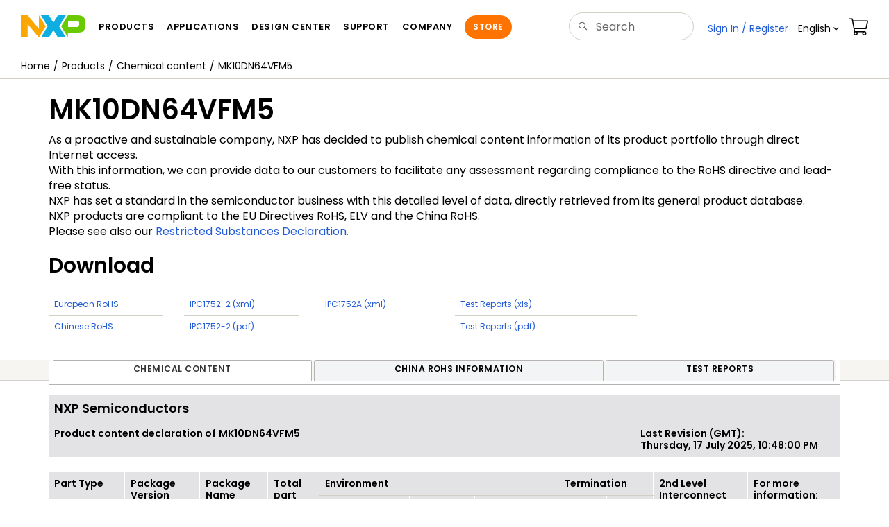

--- FILE ---
content_type: text/html; charset=UTF-8
request_url: https://www.nxp.com/webapp/chemical-content/MK10DN64VFM5.html
body_size: 15001
content:
<!DOCTYPE html>
<html>
 
<head>
  <meta charset="utf-8">
  <meta http-equiv="X-UA-Compatible" content="IE=edge">
  <meta name="verify-v1" content="BXkOWcTHpEIHsaiI4T8cQwVghsgXd7NlIg+083NTZNI=">
  <meta name="DCSext.language_option" content="en" />
  <meta name="DCSext.en_ti" content="Welcome to NXP Semiconductors" />
  <meta name="DCSext.page_template" content="Main_Homepage" />
  <meta name="msvalidate.01" content="7A3A441EEF38540BD996CCEE9E0EB1F2" />
  <link rel="icon" href="/favicon.ico" type="image/x-icon" />
  <meta name="viewport" content="width=device-width,initial-scale=1">
<link rel="stylesheet" href="/resources/css/nxp-web.min.css"> 
<link rel="stylesheet" href="/resources/css/nxp-legacy.min.css">
<script type="text/javascript" src="/shared/js/header.js"></script>
<script type="text/javascript" src="/resources/scripts/jquery-3.7.1.min.js" ></script>
<script type="text/javascript" src="/resources/scripts/bootstrap.js" ></script>
 

<script type="text/javascript">

var domainURL = "https://www.nxp.com";
var domainlocale = "en";

var jQuery_1_9_1 = jQuery;
</script>
<script>
var LANG_CD_LIST = "zh-Hans,ja,ko";
var URL_DOMAIN = "";
var URL_MAJOR_DOMAIN = "";
var CACHE_URL_DOMAINS = ["https://cache.nxp.com", "", ""];
</script>

<script type="text/javascript" src="/shared/js/js.cookie.js"></script>
<script type="text/javascript" src="/resources/scripts/nxp-cms/framework-loader.js"></script>
<script type="text/javascript" src="/resources/scripts/analytics/webanalytics.js"></script>
<script src="//assets.adobedtm.com/8f7434476eb5/c8113b1c7559/launch-6b3848c34eff.min.js" async></script>
		<title>NXP Semiconductors :: Secure Connections for a Smarter
	World</title>
<style type = "text/css">

#more-info .modal-body .close {
    position: absolute;
    right: 24px;
    top: 15px;
}
.disclaimer {
    color: #979200;
}
</style>

<noscript>
      <div class="alert alert-warning" role="alert">For best experience this site requires Javascript to be enabled. To enable on your browser, follow our <a href="/company/about-nxp/accessibility:ACCESSIBILITY" target="_blank" class='alert-link'>accessibility instructions</a>.
      </div>
  	</noscript>
<script type="text/javascript">

    const close = function close() {
        var element = document.getElementById('browserWarning')
        element.parentNode.removeChild(element)
    }
    function msieversion() {
        var ua = window.navigator.userAgent;
        var msie = (ua.indexOf('MSIE ') > 0) || (ua.indexOf('Trident') > 0);
        return msie;
    }
    function showIeWarning() {
        var ieHead = document.createElement('div');
        ieHead.setAttribute('class', 'alert alert-warning alert-dismissible fade in text-center');
        ieHead.setAttribute('id', 'browserWarning');
        ieHead.style.marginBottom = '0';
        ieHead.setAttribute('role', 'alert');
        ieHead.innerHTML = 'Your browser is not supported. For best experience please download an updated version of: ' + "<a href='https://www.google.com/chrome/' class='alert-link' target='_blank'>Chrome</a>" + ', ' + "<a href='https://www.mozilla.org/en-US/firefox/new/' class='alert-link' target='_blank'>Firefox</a>" + ', ' + "<a href='https://support.apple.com/downloads/safari' class='alert-link' target='_blank'>Safari</a>"+ ', ' +  "<a href='https://www.microsoft.com/en-us/edge' class='alert-link' target='_blank'>Edge</a>." + "<button class='close' type='button' data-dismiss='alert' aria-label='close'><span aria-hidden='true'>&times;</span></button>";
        document.body.insertBefore(ieHead, document.body.childNodes[0]);
    }
        if (msieversion()) {
            showIeWarning();
            var warning = document.getElementById('browserWarning');
            if(warning) {
                warning.addEventListener('click', close, false);
            }
        }
</script>



<script>!function(){function o(n,i){if(n&&i)for(var r in i)i.hasOwnProperty(r)&&(void 0===n[r]?n[r]=i[r]:n[r].constructor===Object&&i[r].constructor===Object?o(n[r],i[r]):n[r]=i[r])}try{var n=decodeURIComponent("%7B%0A%22LOGN%22%3A%20%7B%0A%22storeConfig%22%3A%20true%0A%7D%2C%0A%22Early%22%3A%20%7B%0A%22enabled%22%3A%20true%0A%7D%0A%7D");if(n.length>0&&window.JSON&&"function"==typeof window.JSON.parse){var i=JSON.parse(n);void 0!==window.BOOMR_config?o(window.BOOMR_config,i):window.BOOMR_config=i}}catch(r){window.console&&"function"==typeof window.console.error&&console.error("mPulse: Could not parse configuration",r)}}();</script>
                              <script>!function(a){var e="https://s.go-mpulse.net/boomerang/",t="addEventListener";if("False"=="True")a.BOOMR_config=a.BOOMR_config||{},a.BOOMR_config.PageParams=a.BOOMR_config.PageParams||{},a.BOOMR_config.PageParams.pci=!0,e="https://s2.go-mpulse.net/boomerang/";if(window.BOOMR_API_key="9A5SG-ZLHFG-266XZ-3SBXK-MAXXJ",function(){function n(e){a.BOOMR_onload=e&&e.timeStamp||(new Date).getTime()}if(!a.BOOMR||!a.BOOMR.version&&!a.BOOMR.snippetExecuted){a.BOOMR=a.BOOMR||{},a.BOOMR.snippetExecuted=!0;var i,_,o,r=document.createElement("iframe");if(a[t])a[t]("load",n,!1);else if(a.attachEvent)a.attachEvent("onload",n);r.src="javascript:void(0)",r.title="",r.role="presentation",(r.frameElement||r).style.cssText="width:0;height:0;border:0;display:none;",o=document.getElementsByTagName("script")[0],o.parentNode.insertBefore(r,o);try{_=r.contentWindow.document}catch(O){i=document.domain,r.src="javascript:var d=document.open();d.domain='"+i+"';void(0);",_=r.contentWindow.document}_.open()._l=function(){var a=this.createElement("script");if(i)this.domain=i;a.id="boomr-if-as",a.src=e+"9A5SG-ZLHFG-266XZ-3SBXK-MAXXJ",BOOMR_lstart=(new Date).getTime(),this.body.appendChild(a)},_.write("<bo"+'dy onload="document._l();">'),_.close()}}(),"".length>0)if(a&&"performance"in a&&a.performance&&"function"==typeof a.performance.setResourceTimingBufferSize)a.performance.setResourceTimingBufferSize();!function(){if(BOOMR=a.BOOMR||{},BOOMR.plugins=BOOMR.plugins||{},!BOOMR.plugins.AK){var e=""=="true"?1:0,t="",n="aobvw5ixhsf5g2ks4x4q-f-b05d88070-clientnsv4-s.akamaihd.net",i="false"=="true"?2:1,_={"ak.v":"39","ak.cp":"272159","ak.ai":parseInt("266333",10),"ak.ol":"0","ak.cr":8,"ak.ipv":4,"ak.proto":"h2","ak.rid":"b71c8b26","ak.r":51105,"ak.a2":e,"ak.m":"h","ak.n":"essl","ak.bpcip":"3.131.91.0","ak.cport":52300,"ak.gh":"23.209.83.93","ak.quicv":"","ak.tlsv":"tls1.3","ak.0rtt":"","ak.0rtt.ed":"","ak.csrc":"-","ak.acc":"","ak.t":"1767040505","ak.ak":"hOBiQwZUYzCg5VSAfCLimQ==e0GxK4YAIYWUUIUP47QaBP6Hd0bpRr8nzn1yQwawTbylhYk01vR6eR04YaKJRW4ufBPRqMXHdaVUtcp34FjymXjJnfnkObMJlk/06o5tKlHRhndM00RgaRmEvIeBVkM7CXW7r3dTmLMDiCurefqGObAyRNpRB8bXyyJvDGU9NtjmRxtKVzkQFrFfy5KmQ/aaDWztE5WEWyMUp+dXkmt17NqeTISpXc0V8V1yYARgVo8qVVeqYjfaWl8Cjr8usEaCCQqaiDl9QReXyD7s3wLQRk+YB79+YrgOQhN5SVsZ7R3Nh/HO9OH7vOjihjeDovDDkaVYHj9Zis3jSHwhU1pLOfCkEGtsfkiNcVHg/GsdMsxCLrwv3W0rmaf98g3CNDm2xHksAvN7iXAmIWmc/0TZqBAH1wLUvN6ghMqRdUyA6FM=","ak.pv":"260","ak.dpoabenc":"","ak.tf":i};if(""!==t)_["ak.ruds"]=t;var o={i:!1,av:function(e){var t="http.initiator";if(e&&(!e[t]||"spa_hard"===e[t]))_["ak.feo"]=void 0!==a.aFeoApplied?1:0,BOOMR.addVar(_)},rv:function(){var a=["ak.bpcip","ak.cport","ak.cr","ak.csrc","ak.gh","ak.ipv","ak.m","ak.n","ak.ol","ak.proto","ak.quicv","ak.tlsv","ak.0rtt","ak.0rtt.ed","ak.r","ak.acc","ak.t","ak.tf"];BOOMR.removeVar(a)}};BOOMR.plugins.AK={akVars:_,akDNSPreFetchDomain:n,init:function(){if(!o.i){var a=BOOMR.subscribe;a("before_beacon",o.av,null,null),a("onbeacon",o.rv,null,null),o.i=!0}return this},is_complete:function(){return!0}}}}()}(window);</script></head>

<body>
	<noscript>
    <div class="alert alert-warning alert-dismissible fade in text-center" role="alert">
        For best experience this site requires Javascript to be enabled. To enable on your browser, follow our <a href="https://www.nxp.com/company/about-nxp/accessibility:ACCESSIBILITY" target="_blank" class='alert-link'>accessibility instructions</a>.<button class='close' type='button' data-dismiss='alert' aria-label='close'><span aria-hidden='true'>&times;</span></button>
    </div>
    </noscript>

	<input id="secureUrl" type="hidden" name="mobileUrl"
		value="" />
	<input type="hidden" id="sechighlight" name="sechighlight"
		value="noHighlight" />
	<div id="nxp-wrapper" class="nxp-global-sticky-header">
	
		<header class="loadnav">
<div class="site-header">
  <div class="site-header-inner">
<!-- logo -->
							  <div class="site-logo" id="site-logo">
								<a href="/" title="NXP Semiconductor">
								  <img
									src="/resources/images/nxp-logo.svg"
									onerror="this.src=/assets/images/en/logos-internal/NXP_logo.png"
									alt="NXP logo"
								  />
								</a>
							  </div>
							  <!-- Primary navigation -->
							  <div class="site-nav" style="display: initial;">
								<a href="#nxp-mobile-nav" id="hamburger" class="navbar-toggle">
								  <span class="icon-bar top-bar"></span>
								  <span class="icon-bar middle-bar"></span>
								  <span class="icon-bar bottom-bar"></span>
								  <span class="mobile-nav-label"></span>
								</a>
								<nav class="primary-nav" id="primaryNav">
								  <a class="primary-nav-item productsmenu" data-target="#productsMm" data-toggle="dropdown" role="button" aria-haspopup="true" aria-expanded="false" ></a>
								  <a class="primary-nav-item applicationsmenu" data-target="#applicationsMm" data-toggle="dropdown" role="button" aria-haspopup="true" aria-expanded="false" ></a>
								  <a class="primary-nav-item trainingmenu" data-target="#designMm" data-toggle="dropdown" role="button" aria-haspopup="true" aria-expanded="false" ></a>
								  <a class="primary-nav-item aboutmenu" data-target="#aboutMm" data-toggle="dropdown" role="button" aria-haspopup="true" aria-expanded="false"></a>
								</nav>
							  </div>
							  <!-- Primary navigation END -->
							  <!-- Search -->
							  <div class="header-search" id="search-component">
								<div>
								  <div class="search-input" id="search-input">
										<form id="search" class="search-form" name="gs" method="GET" action="/search">
										<input type="text" id="parts" name="keyword" placeholder="" tabindex="1" autocomplete="off" class="form-control" value=""/>
									</form>
								  </div>
								</div>
							  </div>
							  <!-- Secondary navigation -->
							  <ul class="secondary-nav">
								<li class="secondary-nav-item dropdown active">
								  <div id="login-block" class="dropdown">
									<a id="userDropDownMenu" data-toggle="dropdown" href="#">
									  <span class="icon-user"></span>&nbsp;<span
										class="ctHidden"
										id="userName"
									  ></span
									  >&nbsp;<span class="icon-arrow-down2"></span
									></a>
									<ul id="user-actions" class="dropdown-menu dropdown-menu-right dtmHeaderLogin" role="menu" aria-labelledby="userDropdownMenu">
									  <li role="presentation">
										<a role="menuitem" href="/ruhp/myFreescale.html"> My Account</a>
									  </li>
									  <li role="presentation">
										<a role="menuitem" href="/webapp/ecommerce.precustomer_ordersearch.framework">Orders</a>
									  </li>
									  <li role="presentation">
										<a role="menuitem" href="/security/public/login.LogoutController.sp">Sign Out</a>
									  </li>
									  <div class="dropdown-border"></div>
									</ul>
								  </div>
								</li>
								<li class="secondary-nav-item dropdown">
								  <div id="language-component">
									<div id="language-selector" class="secondary-nav-item dropdown">
									  <a href="#" class="secondary-nav-link dropdown-toggle" data-toggle="dropdown" role="button" aria-haspopup="true" aria-expanded="false"><span class="icon-globe2"></span>&nbsp;En<span class="caret" ></span></a>
									  <ul class="dropdown-menu dropdown-menu-right language-actions" id="language-actions">
										<li>
										  <a class="lang lang-en selected" href="/?lang=en&amp;lang_cd=en&amp;">English<span class="icon-checkmark"></span></a>
										</li>
										<li>
										  <a class="lang lang-zh" href="/cn/?lang=cn&amp;lang_cd=zh-Hans&amp;">ä¸­æ</a>
										</li>
										<li>
										  <a class="lang lang-ja" href="/jp/?lang=jp&amp;lang_cd=jp&amp;">æ¥æ¬èª</a>
										</li>
										<li>
										  <a class="lang lang-ko" href="/ko/?lang=ko&amp;lang_cd=ko&amp;">íêµ­ì´</a>
										</li>
									  </ul>
									</div>
								  </div>
								</li>
								<li class="secondary-nav-item">
								  <a class="secondary-nav-link" href="/webapp/ecommerce.show_cart.framework"><span class="icon-cart"></span></a>
								</li>
							  </ul>
							</div>
 <div class="megamenu">
  </div>
</div>
</header>
	
		<nav id="nxp-mobile-nav"></nav>
		<div class="clearfix"></div>
	</div>

	<script type="text/javascript">
if(typeof digitalData === 'object') {
	var s_site_platform = "normal";
	var s_normal_site = "normal";
	if(s_site_platform == s_normal_site) {
		s_site_platform = "full";
	}

	var s_do_pagecall = true;
	
	var s_searchQryTxt = "null";
	var s_searchResultCnt = "null";
	
	var s_searchFilter = "";
	
	
	if(s_searchResultCnt == '' || s_searchResultCnt == "0"){
		
		s_searchResultCnt = "zero";
		
	}

	var s_currentUrl = document.URL;

	var searchLabel = null;
	var code = null;	
	var type = null;
	var nodeId = null;
	var partnerId = null;
	var partNumber = null;
	var partNumber1 = null;
	var packageId = null;
	var orderablePartNum = null;
	var yid = null;
	var pageLoadRule = "";
	var summaryPageType = "";
	var pageCategory = "";
	var sourceId = "";
	var sourceType = "";
	var pageEvents = "";
	var setSearchCookies = false;

	
	summaryPageType = "CHEMICAL CONTENT PRODUCT PAGE";
	
	pageCategory = "CHEMICAL CONTENT";
	
		pageLoadRule = pageLoadRule == "" ? "General":pageLoadRule;

	
		
	
	if(typeof getCleanPageURL === 'function')
		s_currentUrl = getCleanPageURL();
	if(searchLabel != null) s_currentUrl = s_currentUrl +'?searchLabel=' + searchLabel;
	if(partnerId != null) s_currentUrl = s_currentUrl +'?partnerId=' + partnerId;	
	if(partNumber != null) s_currentUrl = s_currentUrl +'?PART_NUMBER=' + partNumber;
	if(partNumber1 != null) s_currentUrl = s_currentUrl +'?partnumber=' + partNumber1;
	if(packageId != null) s_currentUrl = s_currentUrl +'?packageId=' + packageId;
	if(orderablePartNum != null) s_currentUrl = s_currentUrl +'?orderablePartNum=' + orderablePartNum;	

	var eventPathing = "";
	var pageName = "Chemical Content Product Page: MK10DN64VFM5";
	var formReference = "";
	var eVar57 = "null";
	digitalData.pageInfo.pageName = pageName;
	
	
		eventPathing = digitalData.pageInfo.pageName;
        if (typeof(eVar57) != "undefined" && eVar57.indexOf("Rich Media Component") != -1) {
        	eventPathing = eVar57;
        }
	
	isDTMEnabledFlag = isDTMEnabled(); 
	
	digitalData.pageInfo.pageLoadRule = pageLoadRule; 
	digitalData.pageInfo.pageURLClean = s_currentUrl;
	
	digitalData.pageInfo.pageEvents = pageEvents;
	if(typeof getProdview == 'function'){
		if(getProdview()){
			if(digitalData.pageInfo.pageEvents == '')
				digitalData.pageInfo.pageEvents = pageEvents;
			else
				digitalData.pageInfo.pageEvents = digitalData.pageInfo.pageEvents + ',' + pageEvents;
		}
	}
	
		digitalData.pageInfo.pageType = "Chemical Content Product Page";	
	
		digitalData.pageInfo.siteSection1 = "Chemical Content";
	
		digitalData.pageInfo.pageTab = "Chemical content"; 
	
		digitalData.pageInfo.pageEventPathing = eventPathing;

	
	if ((pageName != null && pageName != "") && (pageName.indexOf("Shopping Cart:Distributors | ")!= -1 || 
		    pageName.indexOf("General: More Info | ")!= -1 || pageName.indexOf("General: Reliability Report | ")!= -1 || 
			pageName.indexOf("General: Parts Piece Detail | ")!= -1)){
			digitalData.pageInfo.pageCodeID = digitalData.pageInfo.pageName;		 
	}	
	
	digitalData.pageInfo.summaryPageType = summaryPageType;
	

	digitalData.pageInfo.pageCategory = pageCategory;
	

	var s_contentFinder = '';
	if(typeof getContentFinding === 'function')
		s_contentFinder = getContentFinding(document.referrer, document.URL);
	digitalData.pageInfo.contentFinding = s_contentFinder;
	
				

	digitalData.siteInfo.sitePlatform = s_site_platform;
	
	digitalData.siteInfo.lang = "en";
	
	if(typeof digitalData != 'undefined' && typeof digitalData.customEventInfo == 'undefined'){
		digitalData.customEventInfo = {};
		digitalData.customEventInfo.pageActionContentFinding = '';
		digitalData.customEventInfo.searchKeyword = '';
		digitalData.customEventInfo.searchResultCount = '';
		digitalData.customEventInfo.eventPathing = '';
		digitalData.customEventInfo.formName = '';
		digitalData.customEventInfo.uniquePageComponent = '';
		digitalData.customEventInfo.searchResultPageNumber = '';
		digitalData.customEventInfo.pageAction = '';
		digitalData.customEventInfo.pageSubaction = '';
		digitalData.customEventInfo.contentSubFinding = '';
		digitalData.customEventInfo.searchResultPosition = '';
		digitalData.customEventInfo.targetURL = '';
		digitalData.customEventInfo.events = {};
		digitalData.customEventInfo.searchFilterList = {};
		digitalData.customEventInfo.pageEventPathingdiv = '';
		digitalData.customEventInfo.pageActiondiv = '';
		digitalData.customEventInfo.pageSubactiondiv = '';
		digitalData.customEventInfo.targetURLdiv = '';
		digitalData.customEventInfo.searchResultPageNumberdiv = '';
		digitalData.customEventInfo.searchResultPositiondiv = '';
		digitalData.customEventInfo.assetIDdiv = '';
	}
	if (typeof initiateWACookie == 'function') {
		initiateWACookie();
	}
}
</script>
<script type="text/javascript">
 if (typeof jQuery != 'undefined') { 
	  jQuery(document).ready(function() {  
			$('a.thickbox').click(function(event){
				var blkImgpath=$(this).find('img', this).attr("src"); 	    
				if(blkImgpath.indexOf('/files/graphic/block_diagram') > -1){
					var blkTitle = $(this).find('img', this).attr("alt");			
					if(blkImgpath.indexOf("http") < 0) {
						blkImgpath = window.location.protocol+"//"+window.location.host + blkImgpath;
					}
					blkImgpath=blkImgpath.replace("cache.nxp.com","www.nxp.com");
					blkImgpath=blkImgpath.replace("cache-uat.freescale.com","uat.freescale.com");	
					trackAnalyticsBlockDiagram(blkImgpath, blkTitle);
				}
			});							 
		});  
	}
 </script>

<!--Modified by b59085 for DFCT0012588 on 8-July-2016 - start -->
<script src="/chemical_content/js/PE-Framework-2.0.js"></script>
<script src="/chemical_content/js/chemical-content.js"></script>
<script src="/chemical_content/js/generic.js"></script>


<!DOCTYPE html><html><body><div class="container-fluid"><div class="row"><div class="iw_columns col-lg-12"><div class="bc-container clearfix"><ul data-dtmSection="Breadcrumb" class="bc dtmGenDiv"><li><a href="/"><span title="nxp.com" class="icon-home"/></a></li><li><a href="/products/">Products</a></li><li><a href="/webapp/chemical-content/search">Chemical content</a></li><li><a class="arrow-orange" href="/webapp/chemical-content/MK10DN64VFM5.html">MK10DN64VFM5</a></li></ul></div></div></div></div><div class="container"><div id="content"><h1>MK10DN64VFM5</h1><p>As a proactive and sustainable company, NXP has decided to publish chemical content information of its product portfolio through direct Internet access.<br />With this information, we can provide data to our customers to facilitate any assessment regarding compliance to the RoHS directive and lead-free status.<br />NXP has set a standard in the semiconductor business with this detailed level of data, directly retrieved from its general product database.<br />NXP products are compliant to the EU Directives RoHS, ELV and the China RoHS.<br/>Please see also our <a href="#" data-toggle="modal" data-target="#rsd">Restricted Substances Declaration.</a><div role="dialog" class="modal in" data-toggle="tooltip" id="rsd"><div class="modal-dialog"><div class="modal-content"><div class="modal-header"><button data-dismiss="modal" class="close" type="button">×</button><h3 class="modal-title">Substances of concern</h3></div><div class="modal-body"><p>The many processes used to manufacture semiconductors are complex and delicate, and require a variety of specialized chemicals and materials. To protect our employees and the environment, we have several programs in place that regulate our use of hazardous chemicals or “substances of concern”. In fact, we follow some of the toughest practical standards in the industry.</p> <p>We carefully monitor our use of substances categorized as restricted, hazardous, or relevant, and have committed, as part of our near-term Sustainability Program, to achieving a 100% reduction of all restricted and hazardous substances that aren't critical use. We track our usage of chemicals in our company-wide Chemical Management program, which registers and classifies the chemical substances we handle. Any use or emission of restricted or hazardous substances must be covered by internal dispensation, so we are searching for alternatives as quickly as possible.</p> <p>ECO Products Substance Control for Products and Packaging specifies substances that are not permitted in materials, parts, semi-finished goods and products at levels above our established threshold to ensure that no NXP products put on the market contain any substances that are restricted by law or other regulations, including the European Union's Directive on the restriction of the use of certain hazardous substances in electrical and electronic equipment (commonly known as RoHS).</p> <p>While most substances on this list are not permitted by law, a number of them are not permitted by NXP in view of upcoming legislation, their impact on the environment or on health &amp; safety.</p> <p>ECO Products Substance Control for Products and Packaging also contains a number of Restricted Substances. Use of these substances is allowed, but any use of these substances must be reported above the declaration threshold as specified in this list. Most substances are placed on this list because of health risks in their use and/or processing. Others are placed on this list because they limit recycling, because they are scarce or they have for instance a high environmental impact in mining.</p><h4>Relevant Files</h4><ul class="info-download-list"><li><a href="/docs/en/supporting-information/ECO-Products-Substance-Control-Products-Packaging.pdf">ECO Products Substance Control for Products and Packaging</a></li></ul></div></div></div></div></p><p><h2>Download</h2><div class="row"><div class="col-sm-2 col-xs-12"><p><!--
						_
					--></p><table class="table"><tr><td><a href="/webapp/chemical-content/european/MK10DN64VFM5_eu_rohs.xls" target="_blank">European RoHS</a></td></tr><tr><td><a href="/webapp/chemical-content/chinese/MK10DN64VFM5_cn_rohs.xls" target="_blank">Chinese RoHS</a></td></tr></table></div><div class="col-sm-2 col-xs-12"><p><!--
							_
						--></p><table class="table"><tr><td><a href="/webapp/chemical-content/ipc175-2/xml/MK10DN64VFM5.zip" target="_blank">IPC1752-2 (xml)</a></td></tr><tr><td><a href="/webapp/chemical-content/ipc175-2/pdf/MK10DN64VFM5.zip" target="_blank">IPC1752-2 (pdf)</a></td></tr></table></div><div class="col-sm-2 col-xs-12"><p><!--
							_
						--></p><table class="table"><tr><td><a href="/webapp/chemical-content/ipc1752A/xml/MK10DN64VFM5.zip" target="_blank">IPC1752A (xml)</a></td></tr></table></div><div class="col-sm-3 col-xs-12"><p><!--
						_
					--></p><table class="table"><tr><td><a href="/webapp/chemical-content/testreports/xls/MK10DN64VFM5.xls" target="_blank">Test Reports (xls)</a></td></tr><tr><td><a href="/webapp/chemical-content/testreports/pdf/MK10DN64VFM5.zip" target="_blank">Test Reports (pdf)</a></td></tr></table></div></div></p><p><div class="row"><div class="col-sm-12"><div class="tabBar"><ul class="nav nav-tabs"><li id="selectedTab" class="active" role="presentation"><a data-toggle="tab" role="tab" aria-controls="eu" href="#eu" class="omniture data={'type':'tab'}">Chemical content</a></li><li role="presentation"><a data-toggle="tab" role="tab" aria-controls="cn" href="#cn" class="omniture data={'type':'tab'}">China RoHS Information</a></li><li role="presentation"><a data-toggle="tab" role="tab" aria-controls="coa" href="#coa" class="omniture data={'type':'tab'}">Test Reports</a></li></ul></div><div class="tab-content"><div id="eu" class="tab-pane active" role="tabpanel"><div class="row"><div class="col-sm-12 col-xs-12"><table class="table"><tr><td style="background-color:#e3e3e6;font-size:18px" colspan="3"><strong>NXP Semiconductors</strong></td></tr><tr><td style="background-color:#e3e3e6;font-size:14px"><strong>Product content declaration of</strong> <strong>MK10DN64VFM5</strong></td><td style="background-color:#e3e3e6;padding-right:400px;"/><td style="background-color:#e3e3e6;font-size:14px"><strong>Last Revision (GMT):<br/><strong/>Thursday, 17 July 2025, 10:48:00 PM</strong></td></tr></table><div class="table-responsive"><table class="table table-hover"><thead><tr><th rowspan="2">Part Type</th><th rowspan="2">Package Version</th><th rowspan="2">Package Name</th><th rowspan="2">Total part<br/>weight</th><th colspan="3" rowspan="1">Environment</th><th title="Termination per IPC1752-2 Standard" data-container="body" data-placement="top" data-toggle="tooltip" colspan="2" rowspan="1">Termination</th><th title="Classification per IPC/JEDEC J-STD609 standard to characterize the type of materials used for the connection between the component and the printed circuit board." data-container="body" data-placement="top" data-toggle="tooltip" rowspan="2">2nd Level Interconnect</th><th rowspan="2">For more information:</th></tr><tr><th title="Contains a maximum total halogen concentration of less than 1500 ppm, by weight, per homogeneous material with less than 900 ppm bromine and less then 900 ppm chlorine per IEC 61249-2-21 standard and IPC/JEDEC J-STD-709." data-container="body" data-placement="top" data-toggle="tooltip" rowspan="2">Halogen Free
(Cl+Br)</th><th title="Contains a maximum Lead concentration of  less than 1000 ppm, by weight, per homogeneous material per IPC/JEDEC J-STD609 standard." data-container="body" data-placement="top" data-toggle="tooltip">Lead Free
(Pb)</th><th title="EU RoHS compliant per EU Directive 2011/65/EU and its amendments" data-container="body" data-placement="top" data-toggle="tooltip">EU RoHS Compliant</th><th title="Terminal Plating/Grid Array Material" data-container="body" data-placement="top" data-toggle="tooltip">Plating</th><th title="Terminal Base Alloy" data-container="body" data-placement="top" data-toggle="tooltip">Base Alloy</th></tr></thead><tbody><tr><td>MK10DN64VFM5</td><td>SOT617</td><td>HVQFN32</td><td>61.627071 mg
							</td><td>Yes</td><td>Yes</td><td>Yes</td><td>Tin (Sn)</td><td>Cu alloy</td><td>e3</td><td><a href="mailto:eco-products@nxp.com">contact us</a></td></tr></tbody></table></div><div class="table-responsive"><table class="table table-hover"><thead><tr><th title="12 digit numerical code" data-container="body" data-placement="top" data-toggle="tooltip" rowspan="2">Manufacturer Part Number (MPN)</th><th title="Date of product release or revision. The information provided for this product is effective from this date onwards." data-container="body" data-placement="top" data-toggle="tooltip" rowspan="2">Effective Date</th><th title="Version number of the latest release or revision of this product. The information provided for this product is applicable for this version only." data-container="body" data-placement="top" data-toggle="tooltip" rowspan="2">Version</th><th title="Moisture/Reflow Sensitivity Classification per IPC/JEDEC J-STD-20 standard for Pb-free soldering process determined under ≤30 °C/85% relative humidity conditions." colspan="3" data-container="body" data-placement="top" data-toggle="tooltip" rowspan="1">Pb-free soldering</th><th title="Moisture/Reflow Sensitivity Classification per IPC/JEDEC J-STD-20 standard for SnPb Eutectic soldering process determined under ≤30 °C/85% relative humidity conditions." colspan="3" data-container="body" data-placement="top" data-toggle="tooltip" rowspan="1">SnPb soldering</th><th title="Number of reflow processing cycles used to assess MSL rating" data-container="body" data-placement="top" data-toggle="tooltip" rowspan="2">Number of processing cycles</th><th rowspan="2">Manufacturing</th></tr><tr><th title="Moisture Sensitivity Level(MSL) rating characterizing the component’s susceptibility to damage from absorbed moisture when subjected to reflow soldering. Floor Life (for moisture/reflow failures only) - the allowable time period after removal from a moisture barrier bag, dry storage, or dry bake and before the solder reflow process." data-container="body" data-placement="top" data-toggle="tooltip">Moisture Sensitivity Level <br/>/ Floor Life</th><th title="Maximum peak package temperature (PPT) at which the component manufacturer guarantees the component MSL for Pb-free soldering." data-container="body" data-placement="top" data-toggle="tooltip">Peak Package temperature</th><th title="Max time (within 5°C) of peak package temperature (MPPT) for Pb-free soldering process." data-container="body" data-placement="top" data-toggle="tooltip">Max time at peak temperature</th><th title="Moisture Senstivity Level (MSL) rating characterizing the component’s susceptibility to damage from absorbed moisture when subjected to reflow soldering. Floor Life (for moisture/reflow failures only) - the allowable time period after removal from a moisture barrier bag, dry storage, or dry bake and before the solder reflow process." data-container="body" data-placement="top" data-toggle="tooltip">Moisture Sensitivity Level <br/>/ Floor Life</th><th title="Maximum peak package temperature (PPT) at which the component manufacturer guarantees the component MSL for SnPb soldering." data-container="body" data-placement="top" data-toggle="tooltip">Peak Package temperature</th><th title="Max time (within 5°C) of peak package temperature (MPPT) for SnPb soldering process." data-container="body" data-placement="top" data-toggle="tooltip">Max time at peak temperature</th></tr></thead><tbody><tr class="odd"><td>9353 147 45557</td><td>2025-01-16</td><td>8</td><td>3 / 168 hours</td><td>260</td><td>40 sec.</td><td>Not Applicable</td><td>Not Applicable</td><td>Not Applicable</td><td>3</td><td>Tianjin, China;External manufacturing</td></tr></tbody></table></div><div class="table-responsive"><table class="table table-hover"><thead><tr><th rowspan="2">Subpart</th><th rowspan="2">Homogeneous Material</th><th colspan="2" rowspan="1">Substance</th><th rowspan="2">CAS number</th><th rowspan="2">Mass(mg)</th><th rowspan="2">Mass(%) of<br/>Material</th><th rowspan="2">Mass(%) of<br/>Total part</th></tr><tr><th rowspan="1">Category</th><th rowspan="1">Description</th></tr></thead><tbody><tr><td style="border-right: 1px solid #d6dce0; border-left: 1px solid #d6dce0;"><strong>Bonding Wire - CuPd</strong></td><td style="border-right: 1px solid #d6dce0;"><strong>Bonding Wire - CuPd</strong></td><td style="border-right: 1px solid #d6dce0;">Aluminum and its compounds</td><td style="border-right: 1px solid #d6dce0;"><strong>Aluminum, metal<sup/></strong></td><td style="white-space:nowrap; border-right: 1px solid #d6dce0;">7429-90-5</td><td style="text-align:right; border-right: 1px solid #d6dce0;">0.001371</td><td style="text-align:right; border-right: 1px solid #d6dce0;">1.000000</td><td style="text-align:right; border-right: 1px solid #d6dce0;">0.002224</td></tr><tr><td style="border-top: none; border-right: 1px solid #d6dce0; border-left: 1px solid #d6dce0;"><strong> </strong></td><td style="border-top:none; border-right: 1px solid #d6dce0;"><strong> </strong></td><td style="border-right: 1px solid #d6dce0;">Copper and its compounds</td><td style="border-right: 1px solid #d6dce0;"><strong>Copper, metal<sup/></strong></td><td style="white-space:nowrap; border-right: 1px solid #d6dce0;">7440-50-8</td><td style="text-align:right; border-right: 1px solid #d6dce0;">0.132273</td><td style="text-align:right; border-right: 1px solid #d6dce0;">96.500000</td><td style="text-align:right; border-right: 1px solid #d6dce0;">0.214635</td></tr><tr><td style="border-top: none; border-right: 1px solid #d6dce0; border-left: 1px solid #d6dce0;"><strong> </strong></td><td style="border-top:none; border-right: 1px solid #d6dce0;"><strong> </strong></td><td style="border-right: 1px solid #d6dce0;">Iron and its compounds</td><td style="border-right: 1px solid #d6dce0;"><strong>Iron, metal<sup/></strong></td><td style="white-space:nowrap; border-right: 1px solid #d6dce0;">7439-89-6</td><td style="text-align:right; border-right: 1px solid #d6dce0;">0.001371</td><td style="text-align:right; border-right: 1px solid #d6dce0;">1.000000</td><td style="text-align:right; border-right: 1px solid #d6dce0;">0.002224</td></tr><tr><td style="border-top: none; border-right: 1px solid #d6dce0; border-left: 1px solid #d6dce0;"><strong> </strong></td><td style="border-top:none; border-right: 1px solid #d6dce0;"><strong> </strong></td><td style="border-right: 1px solid #d6dce0;">Palladium and its compounds</td><td style="border-right: 1px solid #d6dce0;"><strong>Palladium, metal<sup/></strong></td><td style="white-space:nowrap; border-right: 1px solid #d6dce0;">7440-05-3</td><td style="text-align:right; border-right: 1px solid #d6dce0;">0.000685</td><td style="text-align:right; border-right: 1px solid #d6dce0;">0.500000</td><td style="text-align:right; border-right: 1px solid #d6dce0;">0.001112</td></tr><tr><td style="border-top: none; border-right: 1px solid #d6dce0; border-left: 1px solid #d6dce0;"><strong> </strong></td><td style="border-top:none; border-right: 1px solid #d6dce0;"><strong> </strong></td><td style="border-right: 1px solid #d6dce0;">Silver and its compounds</td><td style="border-right: 1px solid #d6dce0;"><strong>Silver, metal<sup/></strong></td><td style="white-space:nowrap; border-right: 1px solid #d6dce0;">7440-22-4</td><td style="text-align:right; border-right: 1px solid #d6dce0;">0.001371</td><td style="text-align:right; border-right: 1px solid #d6dce0;">1.000000</td><td style="text-align:right; border-right: 1px solid #d6dce0;">0.002224</td></tr><tr><td style="text-align:right; border-right:1px solid #d6dce0; border-left:1px solid #d6dce0; border-top:none;"><!----></td><td style="text-align:right; border-right:1px solid #d6dce0;border-top:none;"><!----></td><td style="text-align:right; border-right:1px solid #d6dce0;"><!----></td><td style="text-align:right; border-right:1px solid #d6dce0;"><em><strong>Subtotal</strong></em></td><td style="text-align:right; border-right:1px solid #d6dce0;"><!----></td><td style="text-align:right; border-right:1px solid #d6dce0;"><em><strong>0.137071</strong></em></td><td style="text-align:right; border-right:1px solid #d6dce0;"><em><strong>100.0000000</strong></em></td><td style="text-align:right; border-right:1px solid #d6dce0;"><em><strong>0.222420</strong></em></td></tr><tr class="empty"><td style="height:5px; border-left:1px solid #d6dce0; border-right:1px solid #d6dce0;" colspan="8"><!--
					_
				--></td></tr><tr><td style="border-right: 1px solid #d6dce0; border-left: 1px solid #d6dce0;"><strong>Copper Lead-Frame</strong></td><td style="border-right: 1px solid #d6dce0;"><strong>Copper Alloy</strong></td><td style="border-right: 1px solid #d6dce0;">Copper and its compounds</td><td style="border-right: 1px solid #d6dce0;"><strong>Copper, metal<sup/></strong></td><td style="white-space:nowrap; border-right: 1px solid #d6dce0;">7440-50-8</td><td style="text-align:right; border-right: 1px solid #d6dce0;">20.997344</td><td style="text-align:right; border-right: 1px solid #d6dce0;">97.291000</td><td style="text-align:right; border-right: 1px solid #d6dce0;">34.071624</td></tr><tr><td style="border-top: none; border-right: 1px solid #d6dce0; border-left: 1px solid #d6dce0;"><strong> </strong></td><td style="border-top:none; border-right: 1px solid #d6dce0;"><strong> </strong></td><td style="border-right: 1px solid #d6dce0;">Iron and its compounds</td><td style="border-right: 1px solid #d6dce0;"><strong>Iron, metal<sup/></strong></td><td style="white-space:nowrap; border-right: 1px solid #d6dce0;">7439-89-6</td><td style="text-align:right; border-right: 1px solid #d6dce0;">0.511493</td><td style="text-align:right; border-right: 1px solid #d6dce0;">2.370000</td><td style="text-align:right; border-right: 1px solid #d6dce0;">0.829982</td></tr><tr><td style="border-top: none; border-right: 1px solid #d6dce0; border-left: 1px solid #d6dce0;"><strong> </strong></td><td style="border-top:none; border-right: 1px solid #d6dce0;"><strong> </strong></td><td style="border-right: 1px solid #d6dce0;">Lead and its compounds</td><td style="border-right: 1px solid #d6dce0;"><strong>Lead, metallic lead and lead alloys<sup/></strong></td><td style="white-space:nowrap; border-right: 1px solid #d6dce0;">7439-92-1</td><td style="text-align:right; border-right: 1px solid #d6dce0;">0.003669</td><td style="text-align:right; border-right: 1px solid #d6dce0;">0.017000</td><td style="text-align:right; border-right: 1px solid #d6dce0;">0.005953</td></tr><tr><td style="border-top: none; border-right: 1px solid #d6dce0; border-left: 1px solid #d6dce0;"><strong> </strong></td><td style="border-top:none; border-right: 1px solid #d6dce0;"><strong> </strong></td><td style="border-right: 1px solid #d6dce0;">Phosphorus compounds</td><td style="border-right: 1px solid #d6dce0;"><strong>Phosphorus, elemental (not containing red allotrope)<sup/></strong></td><td style="white-space:nowrap; border-right: 1px solid #d6dce0;">7723-14-0</td><td style="text-align:right; border-right: 1px solid #d6dce0;">0.035826</td><td style="text-align:right; border-right: 1px solid #d6dce0;">0.166000</td><td style="text-align:right; border-right: 1px solid #d6dce0;">0.058134</td></tr><tr><td style="border-top: none; border-right: 1px solid #d6dce0; border-left: 1px solid #d6dce0;"><strong> </strong></td><td style="border-top:none; border-right: 1px solid #d6dce0;"><strong> </strong></td><td style="border-right: 1px solid #d6dce0;">Tin and its compounds</td><td style="border-right: 1px solid #d6dce0;"><strong>Tin, metal<sup/></strong></td><td style="white-space:nowrap; border-right: 1px solid #d6dce0;">7440-31-5</td><td style="text-align:right; border-right: 1px solid #d6dce0;">0.006475</td><td style="text-align:right; border-right: 1px solid #d6dce0;">0.030000</td><td style="text-align:right; border-right: 1px solid #d6dce0;">0.010506</td></tr><tr><td style="border-top: none; border-right: 1px solid #d6dce0; border-left: 1px solid #d6dce0;"><strong> </strong></td><td style="border-top:none; border-right: 1px solid #d6dce0;"><strong> </strong></td><td style="border-right: 1px solid #d6dce0;">Zinc and its compounds</td><td style="border-right: 1px solid #d6dce0;"><strong>Zinc, metal<sup/></strong></td><td style="white-space:nowrap; border-right: 1px solid #d6dce0;">7440-66-6</td><td style="text-align:right; border-right: 1px solid #d6dce0;">0.027193</td><td style="text-align:right; border-right: 1px solid #d6dce0;">0.126000</td><td style="text-align:right; border-right: 1px solid #d6dce0;">0.044126</td></tr><tr><td style="text-align:right; border-right:1px solid #d6dce0; border-left:1px solid #d6dce0; border-top:none;"><!----></td><td style="text-align:right; border-right:1px solid #d6dce0;border-top:none;"><!----></td><td style="text-align:right; border-right:1px solid #d6dce0;"><!----></td><td style="text-align:right; border-right:1px solid #d6dce0;"><em><strong>Subtotal</strong></em></td><td style="text-align:right; border-right:1px solid #d6dce0;"><!----></td><td style="text-align:right; border-right:1px solid #d6dce0;"><em><strong>21.582000</strong></em></td><td style="text-align:right; border-right:1px solid #d6dce0;"><em><strong>100.0000000</strong></em></td><td style="text-align:right; border-right:1px solid #d6dce0;"><em><strong>35.020324</strong></em></td></tr><tr><td style="border-top: none; border-right: 1px solid #d6dce0; border-left: 1px solid #d6dce0;"><strong> </strong></td><td style="border-right: 1px solid #d6dce0;"><strong>Silver Plating</strong></td><td style="border-right: 1px solid #d6dce0;">Miscellaneous substances</td><td style="border-right: 1px solid #d6dce0;"><strong>Proprietary Material-Other miscellaneous substances.<sup/></strong></td><td style="white-space:nowrap; border-right: 1px solid #d6dce0;"/><td style="text-align:right; border-right: 1px solid #d6dce0;">0.000022</td><td style="text-align:right; border-right: 1px solid #d6dce0;">0.010000</td><td style="text-align:right; border-right: 1px solid #d6dce0;">0.000035</td></tr><tr><td style="border-top: none; border-right: 1px solid #d6dce0; border-left: 1px solid #d6dce0;"><strong> </strong></td><td style="border-top:none; border-right: 1px solid #d6dce0;"><strong> </strong></td><td style="border-right: 1px solid #d6dce0;">Silver and its compounds</td><td style="border-right: 1px solid #d6dce0;"><strong>Silver, metal<sup/></strong></td><td style="white-space:nowrap; border-right: 1px solid #d6dce0;">7440-22-4</td><td style="text-align:right; border-right: 1px solid #d6dce0;">0.217978</td><td style="text-align:right; border-right: 1px solid #d6dce0;">99.990000</td><td style="text-align:right; border-right: 1px solid #d6dce0;">0.353705</td></tr><tr><td style="text-align:right; border-right:1px solid #d6dce0; border-left:1px solid #d6dce0; border-top:none;"><!----></td><td style="text-align:right; border-right:1px solid #d6dce0;border-top:none;"><!----></td><td style="text-align:right; border-right:1px solid #d6dce0;"><!----></td><td style="text-align:right; border-right:1px solid #d6dce0;"><em><strong>Subtotal</strong></em></td><td style="text-align:right; border-right:1px solid #d6dce0;"><!----></td><td style="text-align:right; border-right:1px solid #d6dce0;"><em><strong>0.218000</strong></em></td><td style="text-align:right; border-right:1px solid #d6dce0;"><em><strong>100.0000000</strong></em></td><td style="text-align:right; border-right:1px solid #d6dce0;"><em><strong>0.353741</strong></em></td></tr><tr class="empty"><td style="height:5px; border-left:1px solid #d6dce0; border-right:1px solid #d6dce0;" colspan="8"><!--
					_
				--></td></tr><tr><td style="border-right: 1px solid #d6dce0; border-left: 1px solid #d6dce0;"><strong>Die Encapsulant</strong></td><td style="border-right: 1px solid #d6dce0;"><strong>Die Encapsulant</strong></td><td style="border-right: 1px solid #d6dce0;">Epoxy Resins</td><td style="border-right: 1px solid #d6dce0;"><strong>Other Epoxy resins<sup/></strong></td><td style="white-space:nowrap; border-right: 1px solid #d6dce0;"/><td style="text-align:right; border-right: 1px solid #d6dce0;">1.745000</td><td style="text-align:right; border-right: 1px solid #d6dce0;">5.000000</td><td style="text-align:right; border-right: 1px solid #d6dce0;">2.831548</td></tr><tr><td style="border-top: none; border-right: 1px solid #d6dce0; border-left: 1px solid #d6dce0;"><strong> </strong></td><td style="border-top:none; border-right: 1px solid #d6dce0;"><strong> </strong></td><td style="border-right: 1px solid #d6dce0;">Inorganic Silicon compounds</td><td style="border-right: 1px solid #d6dce0;"><strong>Silica, vitreous<sup/></strong></td><td style="white-space:nowrap; border-right: 1px solid #d6dce0;">60676-86-0</td><td style="text-align:right; border-right: 1px solid #d6dce0;">33.050300</td><td style="text-align:right; border-right: 1px solid #d6dce0;">94.700000</td><td style="text-align:right; border-right: 1px solid #d6dce0;">53.629516</td></tr><tr><td style="border-top: none; border-right: 1px solid #d6dce0; border-left: 1px solid #d6dce0;"><strong> </strong></td><td style="border-top:none; border-right: 1px solid #d6dce0;"><strong> </strong></td><td style="border-right: 1px solid #d6dce0;">Inorganic compounds</td><td style="border-right: 1px solid #d6dce0;"><strong>Carbon Black<sup/></strong></td><td style="white-space:nowrap; border-right: 1px solid #d6dce0;">1333-86-4</td><td style="text-align:right; border-right: 1px solid #d6dce0;">0.104700</td><td style="text-align:right; border-right: 1px solid #d6dce0;">0.300000</td><td style="text-align:right; border-right: 1px solid #d6dce0;">0.169893</td></tr><tr><td style="text-align:right; border-right:1px solid #d6dce0; border-left:1px solid #d6dce0; border-top:none;"><!----></td><td style="text-align:right; border-right:1px solid #d6dce0;border-top:none;"><!----></td><td style="text-align:right; border-right:1px solid #d6dce0;"><!----></td><td style="text-align:right; border-right:1px solid #d6dce0;"><em><strong>Subtotal</strong></em></td><td style="text-align:right; border-right:1px solid #d6dce0;"><!----></td><td style="text-align:right; border-right:1px solid #d6dce0;"><em><strong>34.900000</strong></em></td><td style="text-align:right; border-right:1px solid #d6dce0;"><em><strong>100.0000000</strong></em></td><td style="text-align:right; border-right:1px solid #d6dce0;"><em><strong>56.630957</strong></em></td></tr><tr class="empty"><td style="height:5px; border-left:1px solid #d6dce0; border-right:1px solid #d6dce0;" colspan="8"><!--
					_
				--></td></tr><tr><td style="border-right: 1px solid #d6dce0; border-left: 1px solid #d6dce0;"><strong>Epoxy Adhesive</strong></td><td style="border-right: 1px solid #d6dce0;"><strong>Epoxy Adhesive</strong></td><td style="border-right: 1px solid #d6dce0;">Acrylates</td><td style="border-right: 1px solid #d6dce0;"><strong>Proprietary Material-Other acrylates<sup/></strong></td><td style="white-space:nowrap; border-right: 1px solid #d6dce0;"/><td style="text-align:right; border-right: 1px solid #d6dce0;">0.007502</td><td style="text-align:right; border-right: 1px solid #d6dce0;">5.001100</td><td style="text-align:right; border-right: 1px solid #d6dce0;">0.012173</td></tr><tr><td style="border-top: none; border-right: 1px solid #d6dce0; border-left: 1px solid #d6dce0;"><strong> </strong></td><td style="border-top:none; border-right: 1px solid #d6dce0;"><strong> </strong></td><td style="border-right: 1px solid #d6dce0;">Epoxy Resins</td><td style="border-right: 1px solid #d6dce0;"><strong>Other Epoxy resins<sup/></strong></td><td style="white-space:nowrap; border-right: 1px solid #d6dce0;"/><td style="text-align:right; border-right: 1px solid #d6dce0;">0.000750</td><td style="text-align:right; border-right: 1px solid #d6dce0;">0.500100</td><td style="text-align:right; border-right: 1px solid #d6dce0;">0.001217</td></tr><tr><td style="border-top: none; border-right: 1px solid #d6dce0; border-left: 1px solid #d6dce0;"><strong> </strong></td><td style="border-top:none; border-right: 1px solid #d6dce0;"><strong> </strong></td><td style="border-right: 1px solid #d6dce0;">Organic compounds</td><td style="border-right: 1px solid #d6dce0;"><strong>Proprietary Material-Other Bismaleimides<sup/></strong></td><td style="white-space:nowrap; border-right: 1px solid #d6dce0;"/><td style="text-align:right; border-right: 1px solid #d6dce0;">0.001500</td><td style="text-align:right; border-right: 1px solid #d6dce0;">1.000200</td><td style="text-align:right; border-right: 1px solid #d6dce0;">0.002435</td></tr><tr><td style="border-top: none; border-right: 1px solid #d6dce0; border-left: 1px solid #d6dce0;"><strong> </strong></td><td style="border-top:none; border-right: 1px solid #d6dce0;"><strong> </strong></td><td style="border-right: 1px solid #d6dce0;">Silver and its compounds</td><td style="border-right: 1px solid #d6dce0;"><strong>Silver, metal<sup/></strong></td><td style="white-space:nowrap; border-right: 1px solid #d6dce0;">7440-22-4</td><td style="text-align:right; border-right: 1px solid #d6dce0;">0.140248</td><td style="text-align:right; border-right: 1px solid #d6dce0;">93.498600</td><td style="text-align:right; border-right: 1px solid #d6dce0;">0.227575</td></tr><tr><td style="text-align:right; border-right:1px solid #d6dce0; border-left:1px solid #d6dce0; border-top:none;"><!----></td><td style="text-align:right; border-right:1px solid #d6dce0;border-top:none;"><!----></td><td style="text-align:right; border-right:1px solid #d6dce0;"><!----></td><td style="text-align:right; border-right:1px solid #d6dce0;"><em><strong>Subtotal</strong></em></td><td style="text-align:right; border-right:1px solid #d6dce0;"><!----></td><td style="text-align:right; border-right:1px solid #d6dce0;"><em><strong>0.150000</strong></em></td><td style="text-align:right; border-right:1px solid #d6dce0;"><em><strong>100.0000000</strong></em></td><td style="text-align:right; border-right:1px solid #d6dce0;"><em><strong>0.243400</strong></em></td></tr><tr class="empty"><td style="height:5px; border-left:1px solid #d6dce0; border-right:1px solid #d6dce0;" colspan="8"><!--
					_
				--></td></tr><tr><td style="border-right: 1px solid #d6dce0; border-left: 1px solid #d6dce0;"><strong>Post-plating - Lead Free</strong></td><td style="border-right: 1px solid #d6dce0;"><strong>Post-plating - Lead Free</strong></td><td style="border-right: 1px solid #d6dce0;">Lead and its compounds</td><td style="border-right: 1px solid #d6dce0;"><strong>Lead, metallic lead and lead alloys<sup/></strong></td><td style="white-space:nowrap; border-right: 1px solid #d6dce0;">7439-92-1</td><td style="text-align:right; border-right: 1px solid #d6dce0;">0.000188</td><td style="text-align:right; border-right: 1px solid #d6dce0;">0.020000</td><td style="text-align:right; border-right: 1px solid #d6dce0;">0.000305</td></tr><tr><td style="border-top: none; border-right: 1px solid #d6dce0; border-left: 1px solid #d6dce0;"><strong> </strong></td><td style="border-top:none; border-right: 1px solid #d6dce0;"><strong> </strong></td><td style="border-right: 1px solid #d6dce0;">Tin and its compounds</td><td style="border-right: 1px solid #d6dce0;"><strong>Tin, metal<sup/></strong></td><td style="white-space:nowrap; border-right: 1px solid #d6dce0;">7440-31-5</td><td style="text-align:right; border-right: 1px solid #d6dce0;">0.939812</td><td style="text-align:right; border-right: 1px solid #d6dce0;">99.980000</td><td style="text-align:right; border-right: 1px solid #d6dce0;">1.524999</td></tr><tr><td style="text-align:right; border-right:1px solid #d6dce0; border-left:1px solid #d6dce0; border-top:none;"><!----></td><td style="text-align:right; border-right:1px solid #d6dce0;border-top:none;"><!----></td><td style="text-align:right; border-right:1px solid #d6dce0;"><!----></td><td style="text-align:right; border-right:1px solid #d6dce0;"><em><strong>Subtotal</strong></em></td><td style="text-align:right; border-right:1px solid #d6dce0;"><!----></td><td style="text-align:right; border-right:1px solid #d6dce0;"><em><strong>0.940000</strong></em></td><td style="text-align:right; border-right:1px solid #d6dce0;"><em><strong>100.0000000</strong></em></td><td style="text-align:right; border-right:1px solid #d6dce0;"><em><strong>1.525304</strong></em></td></tr><tr class="empty"><td style="height:5px; border-left:1px solid #d6dce0; border-right:1px solid #d6dce0;" colspan="8"><!--
					_
				--></td></tr><tr><td style="border-right: 1px solid #d6dce0; border-left: 1px solid #d6dce0;"><strong>Semiconductor Die</strong></td><td style="border-right: 1px solid #d6dce0;"><strong>Semiconductor Die</strong></td><td style="border-right: 1px solid #d6dce0;">Inorganic Silicon compounds</td><td style="border-right: 1px solid #d6dce0;"><strong>Silicon, doped<sup/></strong></td><td style="white-space:nowrap; border-right: 1px solid #d6dce0;"/><td style="text-align:right; border-right: 1px solid #d6dce0;">3.626000</td><td style="text-align:right; border-right: 1px solid #d6dce0;">98.000000</td><td style="text-align:right; border-right: 1px solid #d6dce0;">5.883778</td></tr><tr><td style="border-top: none; border-right: 1px solid #d6dce0; border-left: 1px solid #d6dce0;"><strong> </strong></td><td style="border-top:none; border-right: 1px solid #d6dce0;"><strong> </strong></td><td style="border-right: 1px solid #d6dce0;">Miscellaneous substances</td><td style="border-right: 1px solid #d6dce0;"><strong>Other miscellaneous substances (less than 10%).<sup/></strong></td><td style="white-space:nowrap; border-right: 1px solid #d6dce0;"/><td style="text-align:right; border-right: 1px solid #d6dce0;">0.074000</td><td style="text-align:right; border-right: 1px solid #d6dce0;">2.000000</td><td style="text-align:right; border-right: 1px solid #d6dce0;">0.120077</td></tr><tr><td style="text-align:right; border-right:1px solid #d6dce0; border-left:1px solid #d6dce0; border-top:none;"><!----></td><td style="text-align:right; border-right:1px solid #d6dce0;border-top:none;"><!----></td><td style="text-align:right; border-right:1px solid #d6dce0;"><!----></td><td style="text-align:right; border-right:1px solid #d6dce0;"><em><strong>Subtotal</strong></em></td><td style="text-align:right; border-right:1px solid #d6dce0;"><!----></td><td style="text-align:right; border-right:1px solid #d6dce0;"><em><strong>3.700000</strong></em></td><td style="text-align:right; border-right:1px solid #d6dce0;"><em><strong>100.0000000</strong></em></td><td style="text-align:right; border-right:1px solid #d6dce0;"><em><strong>6.003855</strong></em></td></tr><tr class="empty"><td style="height:5px; border-left:1px solid #d6dce0; border-right:1px solid #d6dce0;" colspan="8"><!--
					_
				--></td></tr><tr><td style="border-left:1px solid #d6dce0; border-bottom:1px solid #d6dce0;"><!----></td><td style="border-bottom:1px solid #d6dce0;"><!----></td><td style="border-bottom:1px solid #d6dce0;"><!----></td><td style="text-align:right; border-right:1px solid #d6dce0; border-bottom:1px solid #d6dce0;"><strong>Total</strong></td><td style="border-right:1px solid #d6dce0; border-bottom:1px solid #d6dce0;"><!----></td><td style="text-align:right; border-right:1px solid #d6dce0; border-bottom:1px solid #d6dce0;"><strong>61.627071</strong></td><td style="text-align:right; border-right:1px solid #d6dce0; border-bottom:1px solid #d6dce0;"><strong>100.0000000</strong></td><td style="text-align:right; border-right:1px solid #d6dce0; border-bottom:1px solid #d6dce0;"><strong>100.0000000</strong></td></tr></tbody></table></div><table class="table"><thead><tr><th>Note(s):</th></tr></thead><tbody><tr><td><sup>1</sup>Some materials contains substances with a generic description as the actual composition of the substances are either considered proprietary or no official CAS number is available. If a CAS number is given, it is the closest match available</td></tr></tbody></table><table class="table"><thead><tr><th>Disclaimer</th></tr></thead><tbody><tr><td>All information in this document is furnished for exploratory or indicative purposes only. All information in this document is believed to be accurate and reliable. However, NXP does not give any representations or warranties as to the accuracy or completeness of such information and shall have no liability for the consequences of use of such information. NXP may make changes to information published in this document at any time and without notice. Minor deviations may occur in the products from different manufacturing location. This document supersedes and replaces all information supplied prior to the publication hereof. Nothing in this document may be interpreted or construed as an offer to sell products that is open for acceptance or the grant, conveyance or implication of any license under any copyrights, patents or other industrial or intellectual property rights.</td></tr></tbody></table></div></div></div><div id="cn" class="tab-pane" role="tabpanel"><div class="row"><div class="col-sm-12 col-xs-12"><table class="table"><tr><td style="background-color:#e3e3e6;font-size:18px" colspan="3"><strong>NXP Semiconductors</strong></td></tr><tr><td style="background-color:#e3e3e6;font-size:14px"><strong>产品内容声明</strong> <strong>MK10DN64VFM5</strong><br/><strong>Product content declaration of</strong> <strong>MK10DN64VFM5</strong></td><td style="padding-right:400px;background-color:#e3e3e6;"/><td style="background-color:#e3e3e6;font-size:14px"><strong>上次修订 Last Revision (GMT):<br/><strong/>Thursday, 17 July 2025, 10:48:00 PM</strong></td></tr></table><table class="table table-hover"><thead><tr><th rowspan="2">部件名称<br/>Name of the part</th><th rowspan="2">均质材料<br/>Homogeneous Material</th><th rowspan="1" colspan="10">有毒或有害物质和元素 (Toxic or hazardous Substances and Elements)</th></tr><tr><th>铅(Pb)</th><th>镉(Cd)</th><th>汞(Hg)</th><th>六价铬(Cr-VI)</th><th>多溴联苯(PBB)</th><th>多溴二苯醚(PBDE)</th><th>邻苯二甲酸二正丁酯(DBP)</th><th>邻苯二甲酸二异丁酯(DIBP)</th><th>邻苯二甲酸丁基苄酯(BBP)</th><th>邻苯二甲酸二（2-乙基）己酯(DEHP)</th></tr></thead><tbody style="border-bottom: 1px solid #d6dce0;"><tr><td style="border-right: 1px solid #d6dce0; border-left: 1px solid #d6dce0;">焊丝-铜钯<br/>Bonding Wire - CuPd</td><td style="border-right: 1px solid #d6dce0;">焊丝-铜钯<br/>Bonding Wire - CuPd</td><td style="text-align:center; vertical-align:middle; border-right: 1px solid #d6dce0;">O</td><td style="text-align:center; vertical-align:middle; border-right: 1px solid #d6dce0;">O</td><td style="text-align:center; vertical-align:middle; border-right: 1px solid #d6dce0;">O</td><td style="text-align:center; vertical-align:middle; border-right: 1px solid #d6dce0;">O</td><td style="text-align:center; vertical-align:middle; border-right: 1px solid #d6dce0;">O</td><td style="text-align:center; vertical-align:middle; border-right: 1px solid #d6dce0;">O</td><td style="text-align:center; vertical-align:middle; border-right: 1px solid #d6dce0;"/><td style="text-align:center; vertical-align:middle; border-right: 1px solid #d6dce0;"/><td style="text-align:center; vertical-align:middle; border-right: 1px solid #d6dce0;"/><td style="text-align:center; vertical-align:middle; border-right: 1px solid #d6dce0;"/></tr><tr><td style="border-right: 1px solid #d6dce0; border-left: 1px solid #d6dce0;">铜引线框架<br/>Copper Lead-Frame</td><td style="border-right: 1px solid #d6dce0;">铜合金<br/>Copper Alloy</td><td style="text-align:center; vertical-align:middle; border-right: 1px solid #d6dce0;">O</td><td style="text-align:center; vertical-align:middle; border-right: 1px solid #d6dce0;">O</td><td style="text-align:center; vertical-align:middle; border-right: 1px solid #d6dce0;">O</td><td style="text-align:center; vertical-align:middle; border-right: 1px solid #d6dce0;">O</td><td style="text-align:center; vertical-align:middle; border-right: 1px solid #d6dce0;">O</td><td style="text-align:center; vertical-align:middle; border-right: 1px solid #d6dce0;">O</td><td style="text-align:center; vertical-align:middle; border-right: 1px solid #d6dce0;"/><td style="text-align:center; vertical-align:middle; border-right: 1px solid #d6dce0;"/><td style="text-align:center; vertical-align:middle; border-right: 1px solid #d6dce0;"/><td style="text-align:center; vertical-align:middle; border-right: 1px solid #d6dce0;"/></tr><tr><td style="border-right: 1px solid #d6dce0; border-left: 1px solid #d6dce0; border-top: none"> <br/> </td><td style="border-right: 1px solid #d6dce0;">镀银<br/>Silver Plating</td><td style="text-align:center; vertical-align:middle; border-right: 1px solid #d6dce0;">O</td><td style="text-align:center; vertical-align:middle; border-right: 1px solid #d6dce0;">O</td><td style="text-align:center; vertical-align:middle; border-right: 1px solid #d6dce0;">O</td><td style="text-align:center; vertical-align:middle; border-right: 1px solid #d6dce0;">O</td><td style="text-align:center; vertical-align:middle; border-right: 1px solid #d6dce0;">O</td><td style="text-align:center; vertical-align:middle; border-right: 1px solid #d6dce0;">O</td><td style="text-align:center; vertical-align:middle; border-right: 1px solid #d6dce0;"/><td style="text-align:center; vertical-align:middle; border-right: 1px solid #d6dce0;"/><td style="text-align:center; vertical-align:middle; border-right: 1px solid #d6dce0;"/><td style="text-align:center; vertical-align:middle; border-right: 1px solid #d6dce0;"/></tr><tr><td style="border-right: 1px solid #d6dce0; border-left: 1px solid #d6dce0;">芯片密封胶<br/>Die Encapsulant</td><td style="border-right: 1px solid #d6dce0;">芯片密封胶<br/>Die Encapsulant</td><td style="text-align:center; vertical-align:middle; border-right: 1px solid #d6dce0;">O</td><td style="text-align:center; vertical-align:middle; border-right: 1px solid #d6dce0;">O</td><td style="text-align:center; vertical-align:middle; border-right: 1px solid #d6dce0;">O</td><td style="text-align:center; vertical-align:middle; border-right: 1px solid #d6dce0;">O</td><td style="text-align:center; vertical-align:middle; border-right: 1px solid #d6dce0;">O</td><td style="text-align:center; vertical-align:middle; border-right: 1px solid #d6dce0;">O</td><td style="text-align:center; vertical-align:middle; border-right: 1px solid #d6dce0;"/><td style="text-align:center; vertical-align:middle; border-right: 1px solid #d6dce0;"/><td style="text-align:center; vertical-align:middle; border-right: 1px solid #d6dce0;"/><td style="text-align:center; vertical-align:middle; border-right: 1px solid #d6dce0;"/></tr><tr><td style="border-right: 1px solid #d6dce0; border-left: 1px solid #d6dce0;">环氧树脂粘合剂<br/>Epoxy Adhesive</td><td style="border-right: 1px solid #d6dce0;">环氧树脂粘合剂<br/>Epoxy Adhesive</td><td style="text-align:center; vertical-align:middle; border-right: 1px solid #d6dce0;">O</td><td style="text-align:center; vertical-align:middle; border-right: 1px solid #d6dce0;">O</td><td style="text-align:center; vertical-align:middle; border-right: 1px solid #d6dce0;">O</td><td style="text-align:center; vertical-align:middle; border-right: 1px solid #d6dce0;">O</td><td style="text-align:center; vertical-align:middle; border-right: 1px solid #d6dce0;">O</td><td style="text-align:center; vertical-align:middle; border-right: 1px solid #d6dce0;">O</td><td style="text-align:center; vertical-align:middle; border-right: 1px solid #d6dce0;"/><td style="text-align:center; vertical-align:middle; border-right: 1px solid #d6dce0;"/><td style="text-align:center; vertical-align:middle; border-right: 1px solid #d6dce0;"/><td style="text-align:center; vertical-align:middle; border-right: 1px solid #d6dce0;"/></tr><tr><td style="border-right: 1px solid #d6dce0; border-left: 1px solid #d6dce0;">封装后电镀- 无铅<br/>Post-plating - Lead Free</td><td style="border-right: 1px solid #d6dce0;">封装后电镀- 无铅<br/>Post-plating - Lead Free</td><td style="text-align:center; vertical-align:middle; border-right: 1px solid #d6dce0;">O</td><td style="text-align:center; vertical-align:middle; border-right: 1px solid #d6dce0;">O</td><td style="text-align:center; vertical-align:middle; border-right: 1px solid #d6dce0;">O</td><td style="text-align:center; vertical-align:middle; border-right: 1px solid #d6dce0;">O</td><td style="text-align:center; vertical-align:middle; border-right: 1px solid #d6dce0;">O</td><td style="text-align:center; vertical-align:middle; border-right: 1px solid #d6dce0;">O</td><td style="text-align:center; vertical-align:middle; border-right: 1px solid #d6dce0;"/><td style="text-align:center; vertical-align:middle; border-right: 1px solid #d6dce0;"/><td style="text-align:center; vertical-align:middle; border-right: 1px solid #d6dce0;"/><td style="text-align:center; vertical-align:middle; border-right: 1px solid #d6dce0;"/></tr><tr><td style="border-right: 1px solid #d6dce0; border-left: 1px solid #d6dce0;">半导体芯片<br/>Semiconductor Die</td><td style="border-right: 1px solid #d6dce0;">半导体芯片<br/>Semiconductor Die</td><td style="text-align:center; vertical-align:middle; border-right: 1px solid #d6dce0;">O</td><td style="text-align:center; vertical-align:middle; border-right: 1px solid #d6dce0;">O</td><td style="text-align:center; vertical-align:middle; border-right: 1px solid #d6dce0;">O</td><td style="text-align:center; vertical-align:middle; border-right: 1px solid #d6dce0;">O</td><td style="text-align:center; vertical-align:middle; border-right: 1px solid #d6dce0;">O</td><td style="text-align:center; vertical-align:middle; border-right: 1px solid #d6dce0;">O</td><td style="text-align:center; vertical-align:middle; border-right: 1px solid #d6dce0;"/><td style="text-align:center; vertical-align:middle; border-right: 1px solid #d6dce0;"/><td style="text-align:center; vertical-align:middle; border-right: 1px solid #d6dce0;"/><td style="text-align:center; vertical-align:middle; border-right: 1px solid #d6dce0;"/></tr></tbody></table><table style="border-collapse:collapse; width:100%;" class="table table-hover"><tbody><tr><td style="padding-top:12px;padding-bottom:0px;border-top:none;">O: 表示该有毒有害物质在该部件所有均质材料中的含量均在SJ/T11363-2006标准规定的限量要求以下。</td></tr><tr><td style="padding-top:2px;padding-bottom:0px;border-top:none;">O: Indicates all homogeneous materials hazardous substances content are below the SJ/T11363-2006 MCV limit.</td></tr><tr><td style="padding-top:2px;padding-bottom:0px;border-top:none;">X: 该有毒有害物质至少在该部件的某一均质材料中的含量超出SJ/T11363-2006标准规定的限量要求。</td></tr><tr><td style="padding-top:2px;padding-bottom:0px;border-top:none;">X: Indicates that the hazardous substance content contained in any one of the homogeneous materials of the part exceeded the MCV limits specified in the Standard SJ/T 11363-2006.</td></tr><tr style="display:flex; align-items:center; justify-content:space-between; border-top:none;"><td style="flex:1; padding:12px 0; border-top:none;"><strong>备注：</strong> 该半导体产品具有无限期的环保使用期限（EFUP）。<br/><strong>Remark:</strong> This semiconductor product has an indefinite environmental friendly use period (EFUP).</td><td style="width:90px; text-align:right; border-top:none;"><img border="0" style="height:90px; width:90px; object-fit:contain;" src="/chemical_content/images/EFUP (e).jpg"/></td></tr></tbody></table><table class="table table-hover"><thead><tr><th>免责声明<br/>Disclaimer</th></tr></thead><tbody><tr><td>本文件中的所有信息只为考察或指示目的。本文件中的所有信息被认为是精确和可靠的。然而，恩智浦不对该等信息的精确性和完整性给予任何陈述和保证，且恩智浦不对使用该等信息造成的后果承担责任。恩智浦可以在任何时候对文件中公布的信息加以修改，无需经过通知。不同生产地的产品可能存在微小偏差。本文件取代先于此次公布的所有信息。本文件中任何信息都不能被解释为对承诺开放的销售产品的要约，或者授予、让与或暗示任何版权、专利或者其它工业或知识产权的任何许可。<br/><br/>All information in this document is furnished for exploratory or indicative purposes only. All information in this document is believed to be accurate and reliable. However, NXP does not give any representations or warranties as to the accuracy or completeness of such information and shall have no liability for the consequences of use of such information. NXP may make changes to information published in this document at any time and without notice. Minor deviations may occur in the products from different manufacturing location. This document supersedes and replaces all information supplied prior to the publication hereof. Nothing in this document may be interpreted or construed as an offer to sell products that is open for acceptance or the grant, conveyance or implication of any license under any copyrights, patents or other industrial or intellectual property rights.</td></tr></tbody></table></div></div></div><div id="coa" class="tab-pane" role="tabpanel"><div class="row"><div class="col-sm-12 col-xs-12"><table class="table"><tr><td style="background-color:#e3e3e6;font-size:18px" colspan="3"><strong>NXP Semiconductors</strong></td></tr><tr><td style="background-color:#e3e3e6;font-size:14px"><strong>Compliance Documentation of </strong> <strong>MK10DN64VFM5</strong></td><td style="background-color:#e3e3e6;padding-right:400px;"/><td style="background-color:#e3e3e6;font-size:14px"><strong>Last Revision (GMT):<br/><strong/>Thursday, 17 July 2025, 10:48:00 PM</strong></td></tr></table><div class="table-responsive"><table class="table table-hover"><thead><tr><th rowspan="2">Subpart</th><th title="A material of uniform composition throughout, or a material (consisting of a combination of materials) that cannot be disjointed/separated into different materials by mechanical actions (such as unscrewing, cutting, crushing, grinding and abrasive processes)." data-container="body" data-placement="top" data-toggle="tooltip" rowspan="2">Homogeneous Material</th><th title="Tests performed by 3rd party analytical test laboratory certified per IEC/ISO17025 Standard." data-container="body" data-placement="top" data-toggle="tooltip" style="text-align:center" colspan="4" rowspan="1">Certificate of Analysis(CoA)</th></tr><tr><th title="Test results including Lead (Pb), Cadmium (Cd), Mercury (Hg), Hexavalent Chromium (CrVI) and/or PBB's and PBDE's." data-container="body" data-placement="top" data-toggle="tooltip" style="text-align:center">RoHS</th><th title="Tests results including DEHP, BBP, DBP, DIBP (may include other phthalates)" data-container="body" data-placement="top" data-toggle="tooltip" style="text-align:center">Phthalates *</th><th title="Test results including Chlorine (Cl) and Bromine (Br) (may include other halogens)" data-container="body" data-placement="top" data-toggle="tooltip" style="text-align:center">Halogens *</th><th title="Test results inluding Antimony (Sb) (may include other Antimony compounds)" data-container="body" data-placement="top" data-toggle="tooltip" style="text-align:center">Antimony *</th></tr></thead><tbody><tr><td><strong>Bonding Wire - CuPd</strong></td><td/><td style="vertical-align:middle"><a href="/testreports/360000003082_ZT_ROHS.pdf">Test Report</a><br/>27 Sep 2024</td><td style="vertical-align:middle"><a href="/testreports/360000003082_ZT_PHTH.pdf">Test Report</a><br/>27 Sep 2024</td><td style="vertical-align:middle"><a href="/testreports/360000003082_ZT_HALOGEN.pdf">Test Report</a><br/>27 Sep 2024</td><td style="vertical-align:middle"><a href="/testreports/360000003082_ZT_SB_OX.pdf">Test Report</a><br/>27 Sep 2024</td></tr><tr><td><strong>Copper Lead-Frame</strong></td><td>AG PLATING</td><td style="vertical-align:middle"><a href="/testreports/360000002169_AG_PLATING_ZHM_B_ROHS.pdf">Test Report</a><br/>6 Nov 2024</td><td style="vertical-align:middle"><a href="/testreports/360000002169_AG_PLATING_ZHM_B_PHTH.pdf">Test Report</a><br/>6 Nov 2024</td><td style="vertical-align:middle"><a href="/testreports/360000002169_AG_PLATING_ZHM_B_HLGN.pdf">Test Report</a><br/>6 Nov 2024</td><td style="vertical-align:middle"><a href="/testreports/360000002169_AG_PLATING_ZHM_B_SBOX.pdf">Test Report</a><br/>6 Nov 2024</td></tr><tr><td/><td>CDA 194</td><td style="vertical-align:middle"><a href="/testreports/360000002169_CDA_194_ZHM_A_ROHS.pdf">Test Report</a><br/>24 Jan 2025</td><td style="vertical-align:middle"><a href="/testreports/360000002169_CDA_194_ZHM_A_PHTH.pdf">Test Report</a><br/>24 Jan 2025</td><td style="vertical-align:middle"><a href="/testreports/360000002169_CDA_194_ZHM_A_HLGN.pdf">Test Report</a><br/>24 Jan 2025</td><td style="vertical-align:middle"><a href="/testreports/360000002169_CDA_194_ZHM_A_SBOX.pdf">Test Report</a><br/>24 Jan 2025</td></tr><tr><td><strong>Die Encapsulant</strong></td><td/><td style="vertical-align:middle"><a href="/testreports/360000006635_ZT_ROHS.pdf">Test Report</a><br/>11 Nov 2024</td><td style="vertical-align:middle"><a href="/testreports/360000006635_ZT_PHTH.pdf">Test Report</a><br/>11 Nov 2024</td><td style="vertical-align:middle"><a href="/testreports/360000006635_ZT_HALOGEN.pdf">Test Report</a><br/>11 Nov 2024</td><td style="vertical-align:middle"><a href="/testreports/360000006635_ZT_SB_OX.pdf">Test Report</a><br/>11 Nov 2024</td></tr><tr><td><strong>Epoxy Adhesive</strong></td><td/><td style="vertical-align:middle"><a href="/testreports/360000006031_ZT_ROHS.pdf">Test Report</a><br/>8 Feb 2025</td><td style="vertical-align:middle"><a href="/testreports/360000006031_ZT_PHTH.pdf">Test Report</a><br/>8 Feb 2025</td><td style="vertical-align:middle"><a href="/testreports/360000006031_ZT_HALOGEN.pdf">Test Report</a><br/>8 Feb 2025</td><td style="vertical-align:middle"><a href="/testreports/360000006031_ZT_SB_OX.pdf">Test Report</a><br/>8 Feb 2025</td></tr><tr><td><strong>Post-plating - Lead Free</strong></td><td/><td style="vertical-align:middle"><a href="/testreports/360000002623_ZT_ROHS.pdf">Test Report</a><br/>21 May 2025</td><td style="vertical-align:middle"><a href="/testreports/360000002623_ZT_PHTH.pdf">Test Report</a><br/>21 May 2025</td><td style="vertical-align:middle"><a href="/testreports/360000002623_ZT_HALOGEN.pdf">Test Report</a><br/>21 May 2025</td><td style="vertical-align:middle"><a href="/testreports/360000002623_ZT_SB_OX.pdf">Test Report</a><br/>21 May 2025</td></tr><tr><td><strong>Semiconductor Die</strong></td><td/><td style="vertical-align:middle"><a href="/testreports/340000204017_ZT_ROHS.pdf">Test Report</a><br/>24 Feb 2025</td><td style="vertical-align:middle"><a href="/testreports/340000204017_ZT_PHTH.pdf">Test Report</a><br/>24 Feb 2025</td><td style="vertical-align:middle"><a href="/testreports/340000204017_ZT_HALOGEN.pdf">Test Report</a><br/>24 Feb 2025</td><td style="vertical-align:middle"><a href="/testreports/340000204017_ZT_SB_OX.pdf">Test Report</a><br/>24 Feb 2025</td></tr></tbody><tr><th rowspan="2">For more information:<a href="mailto:eco-products@nxp.com"> contact us</a></th></tr></table><table class="table"><thead><tr><th>Note(s):</th></tr></thead><tbody><tr><td><span style="border-collapse:collapse; font-family:Calibri; font-size:20px;">* </span>NXP does not commit to providing this report for all product materials!</td></tr></tbody></table><table class="table"><thead><tr><th>Disclaimer</th></tr></thead><tbody><tr><td>All information in this document is furnished for exploratory or indicative purposes only. All information in this document is believed to be accurate and reliable. However, NXP does not give any representations or warranties as to the accuracy or completeness of such information and shall have no liability for the consequences of use of such information. NXP may make changes to information published in this document at any time and without notice. Minor deviations may occur in the products from different manufacturing location. This document supersedes and replaces all information supplied prior to the publication hereof. Nothing in this document may be interpreted or construed as an offer to sell products that is open for acceptance or the grant, conveyance or implication of any license under any copyrights, patents or other industrial or intellectual property rights.</td></tr></tbody></table></div></div></div></div></div></div></div></p></div><div class="clearfix"><!--
							_
						--></div></div><div id="more-info" class="modal"><div class="modal-dialog"><div style="width:800px;" class="modal-content"><div class="modal-body"><span data-dismiss="modal" class="close icon-close"><!--
										_
									--></span><iframe frameborder="0" height="650" width="100%" style="zoom:0.60" src="" class="iframe-more-info"><!--
										_
									--></iframe></div></div></div></div></body></html><footer class="loadnav">
            <!-- // /* FOOTER CONTENT GOES HERE */ -->
      </footer>


<!-- /data/devs_git_repositories/b56858/ebiz/projects/ebiz/WebContent/NewCoSectionalNavRules.json -->
<script type="text/javascript" src="/resources/scripts/nxp-cms/global-bundle.js"></script>

<script language="JavaScript1.2" src="/shared/js/HM_Loader_ScriptDOM.js" type='text/javascript'></script>
<script type="text/javascript">
//logic to remove rrl cookie on click X , nxp logo , signIn/Register links.
jQuery(document).ready(function($){
$("#cross-button-id").on('click', function(e){
	removeRrlCookie();
	});
$("#nxp-logo-id").on('click', function(e){
	removeRrlCookie();
	});
$("#signin-register-id").on('click', function(e){
	removeRrlCookie();
	});
});
</script>
<!--Modified by b59085 for DFCT0012588 on 8-July-2016 - end -->
</body>
</html>

--- FILE ---
content_type: text/html
request_url: https://www.nxp.com/webapp-signup/isGdprGeoCountry
body_size: -145
content:
{"msg":"NONGDPR_COUNTRY"}

--- FILE ---
content_type: text/html;charset=UTF-8
request_url: https://www.nxp.com/security/login?TARGET=https%3A%2F%2Fwww.nxp.com%2Fsecured-rest%2Fsecureapi%2Fuserattr%2FgetUserAttr
body_size: 15607
content:
<!DOCTYPE html><html>

<head>
	<meta charset="UTF-8" /><meta http-equiv="X-UA-Compatible" content="IE=edge" /><meta name="viewport" content="width=device-width, initial-scale=1, shrink-to-fit=no" /><title>Sign in to NXP.com | NXP Semiconductors</title>

	
	<link rel="stylesheet" type="text/css" href="/security/webjars/normalize.css/8.0.1/normalize.css" /><link rel="stylesheet" type="text/css" href="/security/webjars/material-components-web/14.0.0/dist/material-components-web.min.css" /><link rel="stylesheet" type="text/css" href="/security/webjars/mdi__font/6.5.95/css/materialdesignicons.min.css" /><link rel="stylesheet" href="/resources/css/nxp-web.min.css" /><link rel="icon" href="/swo/img/favicon.ico" type="image/x-icon"/><script type="text/javascript" src="/security/webjars/es5-shim/4.5.9/es5-shim.min.js"></script>
<script type="text/javascript" src="/security/webjars/css-vars-ponyfill/2.4.7/dist/css-vars-ponyfill.min.js"></script>
<script type="text/javascript" src="/security/webjars/jquery/3.6.1/jquery.min.js"></script>
<script type="text/javascript" src="/security/webjars/material-components-web/14.0.0/dist/material-components-web.min.js"></script>

<script type="text/javascript" src="/security/js/cas.js"></script>
<script type="text/javascript" src="/security/js/material.js"></script>
<script type="text/javascript" src="/security/js/loginform.js"></script>
<script type="text/javascript" src="/security/js/Login.js"></script>
<script type="text/javascript" src="/security/js/general.js"></script>

<script type="text/javascript" src="/resources/scripts/analytics/elqCfg.min.js"></script>

<!--Please enable thus for development
<script type="text/javascript" src="https://ajax.googleapis.com/ajax/libs/jquery/3.2.1/jquery.min.js"></script>--><script type="text/javascript" src="https://userservices.vip.symantec.com/vipuserservices/static/v_1_0/scripts/iadfp.js"></script>
<script type="text/javascript" src="/resources/scripts/bootstrap.min.3.3.7.js"></script>
<script type="text/javascript" src="/shared/js/js.cookie.js"></script>
<script type="text/javascript" src="/resources/scripts/nxp-cms/framework-loader.js"></script>
<script type="text/javascript" src="/resources/scripts/analytics/webanalytics.js"></script>

<script>
    resourceLoadedSuccessfully();
    cssVars({});
</script>

<script>
    /*<![CDATA[*/

    var trackGeoLocation =  "true";

    var googleAnalyticsTrackingId = '';///*null*/;

    if (googleAnalyticsTrackingId != null && googleAnalyticsTrackingId != '') {
        (function (i, s, o, g, r, a, m) {
            i['GoogleAnalyticsObject'] = r;
            i[r] = i[r] || function () {
                (i[r].q = i[r].q || []).push(arguments)
            }, i[r].l = 1 * new Date();
            a = s.createElement(o),
                m = s.getElementsByTagName(o)[0];
            a.async = 1;
            a.src = g;
            m.parentNode.insertBefore(a, m)
        })(window, document, 'script', 'https://www.google-analytics.com/analytics.js', 'ga');

        ga('create', googleAnalyticsTrackingId, 'auto');
        ga('send', 'pageview');
    }

    /*]]>*/
</script>
	<meta http-equiv="X-UA-Compatible" content="IE=edge" /><meta name="viewport"
	content="width=device-width, initial-scale=1, shrink-to-fit=no" />
<script>!function(){function o(n,i){if(n&&i)for(var r in i)i.hasOwnProperty(r)&&(void 0===n[r]?n[r]=i[r]:n[r].constructor===Object&&i[r].constructor===Object?o(n[r],i[r]):n[r]=i[r])}try{var n=decodeURIComponent("%7B%0A%22LOGN%22%3A%20%7B%0A%22storeConfig%22%3A%20true%0A%7D%2C%0A%22Early%22%3A%20%7B%0A%22enabled%22%3A%20true%0A%7D%0A%7D");if(n.length>0&&window.JSON&&"function"==typeof window.JSON.parse){var i=JSON.parse(n);void 0!==window.BOOMR_config?o(window.BOOMR_config,i):window.BOOMR_config=i}}catch(r){window.console&&"function"==typeof window.console.error&&console.error("mPulse: Could not parse configuration",r)}}();</script>
                              <script>!function(a){var e="https://s.go-mpulse.net/boomerang/",t="addEventListener";if("False"=="True")a.BOOMR_config=a.BOOMR_config||{},a.BOOMR_config.PageParams=a.BOOMR_config.PageParams||{},a.BOOMR_config.PageParams.pci=!0,e="https://s2.go-mpulse.net/boomerang/";if(window.BOOMR_API_key="9A5SG-ZLHFG-266XZ-3SBXK-MAXXJ",function(){function n(e){a.BOOMR_onload=e&&e.timeStamp||(new Date).getTime()}if(!a.BOOMR||!a.BOOMR.version&&!a.BOOMR.snippetExecuted){a.BOOMR=a.BOOMR||{},a.BOOMR.snippetExecuted=!0;var i,_,o,r=document.createElement("iframe");if(a[t])a[t]("load",n,!1);else if(a.attachEvent)a.attachEvent("onload",n);r.src="javascript:void(0)",r.title="",r.role="presentation",(r.frameElement||r).style.cssText="width:0;height:0;border:0;display:none;",o=document.getElementsByTagName("script")[0],o.parentNode.insertBefore(r,o);try{_=r.contentWindow.document}catch(O){i=document.domain,r.src="javascript:var d=document.open();d.domain='"+i+"';void(0);",_=r.contentWindow.document}_.open()._l=function(){var a=this.createElement("script");if(i)this.domain=i;a.id="boomr-if-as",a.src=e+"9A5SG-ZLHFG-266XZ-3SBXK-MAXXJ",BOOMR_lstart=(new Date).getTime(),this.body.appendChild(a)},_.write("<bo"+'dy onload="document._l();">'),_.close()}}(),"".length>0)if(a&&"performance"in a&&a.performance&&"function"==typeof a.performance.setResourceTimingBufferSize)a.performance.setResourceTimingBufferSize();!function(){if(BOOMR=a.BOOMR||{},BOOMR.plugins=BOOMR.plugins||{},!BOOMR.plugins.AK){var e=""=="true"?1:0,t="",n="aobvw5ixhsf5g2ks4yaa-f-5c74fcf77-clientnsv4-s.akamaihd.net",i="false"=="true"?2:1,_={"ak.v":"39","ak.cp":"272159","ak.ai":parseInt("266333",10),"ak.ol":"0","ak.cr":9,"ak.ipv":4,"ak.proto":"h2","ak.rid":"b71cd5cb","ak.r":51105,"ak.a2":e,"ak.m":"h","ak.n":"essl","ak.bpcip":"3.131.91.0","ak.cport":52300,"ak.gh":"23.209.83.93","ak.quicv":"","ak.tlsv":"tls1.3","ak.0rtt":"","ak.0rtt.ed":"","ak.csrc":"-","ak.acc":"","ak.t":"1767040512","ak.ak":"hOBiQwZUYzCg5VSAfCLimQ==Gi5ZkRtIfXS39nLH9r2WDx4YPCmhZ5Z5hHijvrxQosoIj2MX5RdF2KMnOqgnZPGtxi/tWo2vDvdD+g6kMDpXLLwZrquk5L02sX2hloRcXpmMo1bWFL/HynIKhXDtw0nVUFdorstecxdECBgafq+4RP5ccIX7QiB9AdcTHSJpOCQ36AiyklsZRI6+QSxwza3Les52Jgd3VJVYfkYd4R837DZm9CNOVOkyY/2VFDeZ3a1l6ZN1DGmmFUtchWhW/aUE+Vzx6G0vPmKOCeCRTVSei4i7P3dlUIhflcofKfuWmSGiKM3YOG6bcYpSgWapsmkJumlcVj+X7URcsM8/vGiEWakEZj9cPJi5K9AZrNb3LXzHpBDJHexNoBbP2B2kikHYnNUg3VmEstVm2R14VOLI7y/q0ApJMB28yAHdyWUJPU0=","ak.pv":"260","ak.dpoabenc":"","ak.tf":i};if(""!==t)_["ak.ruds"]=t;var o={i:!1,av:function(e){var t="http.initiator";if(e&&(!e[t]||"spa_hard"===e[t]))_["ak.feo"]=void 0!==a.aFeoApplied?1:0,BOOMR.addVar(_)},rv:function(){var a=["ak.bpcip","ak.cport","ak.cr","ak.csrc","ak.gh","ak.ipv","ak.m","ak.n","ak.ol","ak.proto","ak.quicv","ak.tlsv","ak.0rtt","ak.0rtt.ed","ak.r","ak.acc","ak.t","ak.tf"];BOOMR.removeVar(a)}};BOOMR.plugins.AK={akVars:_,akDNSPreFetchDomain:n,init:function(){if(!o.i){var a=BOOMR.subscribe;a("before_beacon",o.av,null,null),a("onbeacon",o.rv,null,null),o.i=!0}return this},is_complete:function(){return!0}}}}()}(window);</script></head>

<body class="login">
<noscript>
    <div class="alert alert-warning alert-dismissible fade in text-center" role="alert">
        For best experience this site requires Javascript to be enabled. To enable on your browser, follow our 
        <a href="https://www.nxp.com/company/about-nxp/accessibility:ACCESSIBILITY" target="_blank" class='alert-link'>accessibility instructions</a>.<button class='close' type='button' data-dismiss='alert' aria-label='close'><span aria-hidden='true'>&times;</span></button>
    </div>
</noscript>
<input type="hidden" id="stsi" name="stsi" value="true" /><div class="container new-login account-created" id="loadingIconD">
  <div class="container">
    <h2 class="new-login-title">
      <span class="icon-para-reset  spin-icon"></span>
    </h2>
  </div>
</div>
<div id="casMainLayout" style="display:none;">
<div id="nxp-wrapper" class="nxp-global-sticky-header">
        <header class="loadnavliteHeader">

		</header>
	
		<nav id="nxp-mobile-nav"></nav>
		<div class="clearfix"></div>
</div>
<div>
	<main role="main" id="main-content" class="fl-screenNavigator-scroll-container">
        <div id="content">
		
	<div>
	<div>
	<div>
		<div>
		<input type="hidden" id="persistence_signin" name="persistence_signin" value=""/><input type="hidden" id="anotherAccount" name="anotherAccount" value=""/><div>
		
	<!-- check for the persistence session cookies are available if Yes then show reenter password page--><div >
			<div>
		<input type="hidden" id="stsi" name="stsi" value="true" /><div>
		<div class="container">
						<div id="__pgctwrp">
							<div id="__mncnt" class="__iframe row">
																
							<div>
								</div>
																
									<div  style="border: none;">
									<div class="login-section login-form">

										 <div>
        <!-- Login form template begins here --><div id ="isSecureURL"></div>
					<input type="hidden" id="nxp_region_domain" name="nxp_region_domain" value="https://www.nxp.com"/><input type="hidden" id="azure_emp_client" name="azure_emp_client" value=""/><input type="hidden" id="lang_cd" name="lang_cd" value="en" /><input type="hidden" id="referrerUrl" name="referrerUrl" value=""  
					data-content-finding="Login" 
					data-dtmaction =  "Login: Exit Login" 
					data-content-subfinding="Login: Exit Login"
					data-dtmformname = "Login form" 
					data-dtmevents ="event34"><input type="hidden" id="lable_show" name="lable_show" value="Show" /><input type="hidden" id="lable_hide" name="lable_hide" value="Hide" /><input type="hidden" id="docstore_login_message" name="docstore_login_message" value="Sign in to NXP.com to access DocStore&#39;s portal. For more information about DocStore, please &lt;a href=&#39;https://www.docstore.nxp.com/help&#39; target=&quot;_blank&quot;&gt;visit the help page&lt;/a&gt;." /><input type="hidden" id="docstore_welcome_message" name="docstore_welcome_message" value="Welcome to DocStore" /><input type="hidden" id="new_login_message_from_signIn" name="new_login_message_from_signIn" value="You already have an NXP account. You don&#39;t need to register again, please sign in." /><input type="hidden" id="new_login_message" name="new_login_message" value="Access your full NXP.com experience and stay up to date on our products and services." /><input type="hidden" id="new_welcome_message" name="new_welcome_message" value="Sign in to your NXP account" /><input type="hidden" id="edgelock_login_message" name="edgelock_login_message" value="Sign in to NXP.com to access the EdgeLock™ 2GO portal." /><input type="hidden" id="edgelock_welcome_message" name="edgelock_welcome_message" value="Welcome to EdgeLock™ 2GO	" /><input type="hidden" id="ntag_login_message" name="ntag_login_message" value="Sign in to NXP.com to access the NTAG Secure Services portal." /><input type="hidden" id="ntag_welcome_message" name="ntag_welcome_message" value="Welcome to NTAG Secure Services" /><input type="hidden" id="subscription_login_message" name="subscription_login_message" value="Sign in to NXP.com to access your subscription preferences.&lt;br&gt;Don&#39;t have an account? &lt;a data-content-finding=&quot;Login Form&quot; data-content-subfinding=&quot;Login: Login Unsubscribe Without An Account&quot; data-dtmaction = &quot;Login: Login Unsubscribe Without An Account&quot; data-dtmformname = &quot;Login form&quot; href=&quot;/webapp-subscription/unsubscribe/form&quot;&gt;Unsubscribe without an account&lt;/a&gt;." /><input type="hidden" id="subscription_welcome_message" name="subscription_welcome_message" value="NXP Subscriptions" /><input type="hidden" id="isFslEmail" name="isFslEmail" value="" /><input type="hidden" id="frmSRPage" name="frmSRPage" value="" /><input type="hidden" id="messageForPrivUser" name="messageForPrivUser" value="LOGIN_PRIV_USER_MSG" /><input type="hidden" id="user" name="user" value="Mozilla/5.0 (Macintosh; Intel Mac OS X 10_15_7) AppleWebKit/537.36 (KHTML, like Gecko) Chrome/131.0.0.0 Safari/537.36; ClaudeBot/1.0; +claudebot@anthropic.com)" /><input type="hidden" id="contactExistsErr" name="contactExistsErr" value="Your contact already exists. Please Sign In or register." /><input type="hidden" id="contactBlogtMsg" name="contactBlogtMsg" value="Blog Name already exists. Please select another blog screen name." /><input type="hidden" id="nonsecureConnectionError" name="nonsecureConnectionError" value="You are currently accessing CAS over a non-secure connection.  Single Sign On WILL NOT WORK.  In order to have single sign on work, you MUST log in over HTTPS." /><input type="hidden" id="ProductIssueVisited" value="false" /><input type="hidden" id="NONCE_TOKEN" name="NONCE_TOKEN" value="" /><input type="hidden" id="service" name="service" value="" /><input type="hidden" id="elqSiteID" value="" /><input type="hidden" id="elqPPS" value="" /><input type="hidden" id="REMEMBERED_USERID" name="REMEMBERED_USERID" value="" /><input type="hidden" id="REMEMBERED_PREF" name="remembered_ref" value="" /><input type="hidden" id="User-Agent" name="User-Agent" value="Mozilla/5.0 (Macintosh; Intel Mac OS X 10_15_7) AppleWebKit/537.36 (KHTML, like Gecko) Chrome/131.0.0.0 Safari/537.36; ClaudeBot/1.0; +claudebot@anthropic.com)" /><input type="hidden" id="min_regstrn" name="min_regstrn" value="" /><input type="hidden" id="rememberedUserId" name="rememberedUserId" value="" /><input type="hidden" id="authenticationErrorFound" name="authenticationErrorFound" value="" /><input type="hidden" id="login_title" name="login_title" value="Sign in to NXP.com | NXP Semiconductors" /><input type="hidden" id="s_sitePlatform" name="s_sitePlatform" value="" /><input type="hidden" id="s_pageLoadRule" name="s_pageLoadRule" value="" /><input type="hidden" id="persistence_signin" name="persistence_signin" value="" /><input type="hidden" id="targetUrl" name="targetUrl" value="https://www.nxp.com/secured-rest/secureapi/userattr/getUserAttr" /><input type="hidden" id="isEnableScriptionFeature" name="isEnableScriptionFeature" value="true" /><div class="form-wrapper ">
                <div class="iw_columns col-lg-12 containers-no-leftnav-module--iw_columns--MSuu6">
         <div class="iw_component">
            <div>
               <div class="container new-login" >
               <div id="welcome_message_div" class="dtmcustomrulelink"> </div>
                  <div class="container form-container login">
                  
                     <div class="form-section">
                      
					 <form method="post" id="fm1" action="login" onsubmit="return validateSAMLLoginForm(this)">
					<div class="form-subSection hidden"> 
                     
                      <div class="alert alert-danger mb0" role="alert" id="loginFail" style="display:none">
				<div id="_mncnt" class="_iframe row">
					<div ALIGN="center" CLASS="IMP">
						<p>Login Failed</p>
					</div>
				</div>
			</div>
			
            	<div  class="alert alert-danger mb0 IMP" role="alert" id='prefsActionMessage' style="display:none">
					<p>In order to process your request, please Sign In if you are a registered user, or register by clicking the "Sign Up" link below</p>
				</div>	
				
      			<div id="buyTabMessageForPrivUser"> </div>
      			<!-- Include Login Message --><div id="loginMessageFile">  </div>
					<div class="alert alert-danger mb0" role="alert" id="authentication_error_modal" style="display:none">
						
							<p>Incorrect email address or password.</p>
						
					</div>
					<div class="alert alert-danger mb0" role="alert" id="employee_login_req_via_employee_link" style="display:none">
							<p>NXP employees must use the "employee sign in" link below, located under the sign in button.</p>
					</div>
					<div class="alert alert-danger mb0" role="alert" id="browser_cookie_error_login" style="display:none">
						
							<p><span>Please enable both Javascript and cookies to proceed.</span> </p>
						
					</div>
					<noscript>
						<div class="alert alert-danger mb0" role="alert" id="browser_cookie_error_login">
							
								<p>Please enable both Javascript and cookies to proceed.</p>
							
						</div>
					</noscript>
				<div id="prefsActionMsg"> </div>
				
				<div id="contactExistsErrer"> </div>
				<div id="frmSRPageMsg" style="display: none;"> 
				</div>
				</div> 	
	               <div class="form-subSection"  id="login_form_username_section">
                           <span class="form-subSection-label">Email Address*</span>
                           <input class="form-control  form-subSection-input" 
						   id="username" 
						name="username" 
						size="25" 
						type="text" 
						accesskey="u"
	                    value=""
	                    autocomplete="off"
						onkeyup="return validateEmail(this);" 
						onchange="forceLower(this);forceTrim(this);checkIsEmployee(this);return validateEmail(this);"><div class="help-block" style="color: #a94442; display: none" name="username_required_error" id="username_required_error">
                        	<span>The "User Id" Must Be Entered.</span>
                        </div>
                        <div class="help-block" style="color: #a94442; display: none" name="username_invalid_email_error" id="username_invalid_email_error">
                        	<span>There is a problem with this email address.</span>
                        </div>
                        </div>
                        <div class="form-subSection" id="login_form_password_section" >
                           <span class="form-subSection-label w50">Password*</span>
                           <span class="form-subSection-pass" id="showHidePass" onclick="passwordToggle(this)" >
                           <span class="icon-eye" id="eye-icon-change"></span>
                           <a id="showHidePassAnchor">Show</a>
                           </span>
                           <input class="form-control  form-subSection-input" 
						    type="password"
						 name="password" 
						 id="password" 
						 size="25" 
						 accesskey="p" 
                         autocomplete="off" 
                         onkeyup="return validatePass(this);" value=""/><div class="help-block" style="color: #a94442; display: none" name="password_required_error" id="password_required_error">
                        	<span>The "Password" Must Be Entered.</span>
                        </div>
                          
                           <div id="pmlinks">
        <div>
        <div>
			 <p class="form-subSection-helper" ><span>Forgot your password?</span>&nbsp;<a id="forgotPasswordLink" class="dtmcustomrulelink" data-dtmaction="Login: Forgot Your Password" data-content-subfinding="Login: Forgot Your Password" data-content-finding="Login" data-dtmformname="Login form"  href="https://login.nxp.com/nxp1b2c.onmicrosoft.com/oauth2/v2.0/authorize?p=B2C_1_Password_Reset&amp;client_id=187ec916-dd1e-4335-9b68-a8cf564ca810&amp;nonce=defaultNonce&amp;redirect_uri=https://www.nxp.com&amp;scope=openid&amp;response_type=id_token&amp;prompt=login">Reset it</a>.</p>
        </div><!-- if -->
        </div>
    </div>
                        </div>
                        <div class="form-subSection">
							<div class="checkbox">
			                    <label>
			                        <input 
			                        	type="checkbox" 
			                        	id="persistence_signin" 
			                        	name="persistence_signin" checked="checked"/><span class="text-muted">Keep me signed in (uncheck if using public device).</span>
			                    </label>
                			</div>
                        </div>
						
						<section class="cas-field my-3">
                        </section>
						 <section class="cas-field">

                        <div>
                       </div>
					
                        <input type="hidden" name="execution" value="[base64]"/><input type="hidden" name="_eventId" value="submit"><input type="hidden" name="deviceFingerprint" id="deviceFingerprint" value=""></section>
           				<input type="hidden" id="referrerUrl" name="referrerUrl" value=""/><div class="form-subSection">
                           <div class="form-subSection-button">
                               <button name="loginbutton" id="fingerPrintBtn" type="submit" 
							   onclick="
							   document.getElementById('deviceFingerprint').value=IaDfp.readFingerprint();
							   var elqGUID_name=is_functionExist('GetElqCustomerGUID')?GetElqCustomerGUID():'00000000-0000-0000-0000-000000000000';
							   elqGUID_name=elqGUID_name?elqGUID_name:'00000000-0000-0000-0000-000000000000';
							   document.getElementById('elqGUID_name').value=elqGUID_name;
							   addGuidForRecover();return true;" 
							   class="btn btn-orange">
                    		<span class="mdc-button__label">SIGN IN</span>
                    </button>
                    
                    <button name="loginbutton" id="signInBtn" type="submit" 
					onclick="
					var elqGUID_name=is_functionExist('GetElqCustomerGUID')?GetElqCustomerGUID():'00000000-0000-0000-0000-000000000000';
					elqGUID_name=elqGUID_name?elqGUID_name:'00000000-0000-0000-0000-000000000000';
					document.getElementById('elqGUID_name').value=elqGUID_name;
					addGuidForRecover();return true;"
					class="btn btn-orange" style=" display: none;">
                   			<span class="mdc-button__label">SIGN IN</span>
                    </button>
                           </div>
                        </div>
						<input type="hidden" name="elqGUID_name" id="elqGUID_name" value="00000000-0000-0000-0000-000000000000"><input type="hidden" name="elqCookieWrite" value="0"></form>
						 
						 <!-- Delegation Start --><div class="form-subSection d-flex justify-content-center dtmcustomrulelink pt0" data-dtmaction="Login: Login Attempted" data-dtmsubaction="Employee Sign In" data-dtmformname="Login form" data-dtmevents="event34,event7,event13" style="visibility:visible">
                    <ul class="list-unstyled d-flex flex-column m-0 flex-fill mb0">
                        <li id="li_azure_btn_AzureClient" class="p-1 login-provider-item mb0">
                            <script>
                                /*<![CDATA[*/
                                function jqueryReady() {
                                    $("#fm1 #username").on("focusout", () => {
                                        let user = $("#fm1 #username").val();
                                        /*
                                        if (user.endsWith("@example.org")) {
                                            let provider = providers.find(element => element.name === "ClientName");
                                            $("#passwordSection").hide();
                                            location.href = provider.url;
                                        }
                                        */
                                    });
                                }
                                /*]]>*/
                            </script>
                        </li>
                        <li id="li_azure_btn_AzureClientCn" class="p-1 login-provider-item mb0">
                            <script>
                                /*<![CDATA[*/
                                function jqueryReady() {
                                    $("#fm1 #username").on("focusout", () => {
                                        let user = $("#fm1 #username").val();
                                        /*
                                        if (user.endsWith("@example.org")) {
                                            let provider = providers.find(element => element.name === "ClientName");
                                            $("#passwordSection").hide();
                                            location.href = provider.url;
                                        }
                                        */
                                    });
                                }
                                /*]]>*/
                            </script>
                        </li>
                        <li id="li_azure_btn_AzureClientJp" class="p-1 login-provider-item mb0">
                            <script>
                                /*<![CDATA[*/
                                function jqueryReady() {
                                    $("#fm1 #username").on("focusout", () => {
                                        let user = $("#fm1 #username").val();
                                        /*
                                        if (user.endsWith("@example.org")) {
                                            let provider = providers.find(element => element.name === "ClientName");
                                            $("#passwordSection").hide();
                                            location.href = provider.url;
                                        }
                                        */
                                    });
                                }
                                /*]]>*/
                            </script>
                        </li>
                        </ul>
                </div>
						 <!-- Delegation End --></div>
                     <div class="form-section">
                        <div class="form-subSection">
                           <p class="centered">Not registered yet?</p>
                           <div class="form-subSection-button">
                              <button type="button" onClick="createUser()" class="dtmcustomrulelink btn btn-default" 
                              data-dtmaction="Login: Create An Account" 
                              data-content-subfinding="Login: Create An Account" 
                              data-dtmformname="Login form"
							  data-content-finding="Login" 
							  data-dtmhref="/webapp-signup/register">Create an account</button>
                           </div>
                        </div>
                     </div>
                      <p ><span>Need help?</span>
					   <a class="dtmcustomrulelink" href="/support/my-nxp-account-benefits/my-nxp-account-faqs:NXP-ACCOUNT-FAQS" data-dtmaction = "Login: My NXP Account FAQs" data-content-subfinding="Login: My NXP Account FAQs" data-content-finding="Login" data-dtmformname="Login form" target="_blank"><span>My NXP Account FAQs</span></a>
					   <span>or</span>
					   <a class="dtmcustomrulelink" href="/webapp-signup/loginHelp" data-dtmaction = "Login: Contact Support" data-dtmformname="Login form" data-content-subfinding="Login: Contact Support" data-content-finding="Login"  target="_blank"><span>contact support</span></a>.</p>
                   </div>
               </div>
            </div>
         </div>
      </div>
	
	</div>
				<script type="text/javascript">
                  $(document).ready(function () {
						setTimeout(function () {
							$('#nonceModal-sm-reload').modal('show');
							$('#nonceModal-sm-warning').modal('hide');
						}, 600000); // milliseconds
						setTimeout(function () {
							$('#nonceModal-sm-warning').modal('show');
						}, 480000); // milliseconds
						$('#nonceModal-sm-reload').on('hidden.bs.modal', function () {
							location.reload(true);
						});
						
						let params = (new URL(document.location)).searchParams;
						let serviceURL = params.get("service");
						if (serviceURL != null && serviceURL.includes("docstore")) {
							document.getElementById("regNowObj").style.display = 'none';
						}
						
						let hostNameUrl = getHostNameForLinks();
						var faqAnchor = document.getElementById("faqLinkAnchor");
						faqAnchor.href = createFAQLink(hostNameUrl);
						
						var contactSupportAnchor = document.getElementById("contactSupportAnchor");
						contactSupportAnchor.href = createSupportLink(hostNameUrl);
						
						var resetPassword = document.getElementById("pmlink");
						resetPassword.href = createResetPWDLink(hostNameUrl);

						const webKitValidation = () => {
							if ($("#username").is(":-webkit-autofill") && $("#password").is(":-webkit-autofill")) {
								$("#fingerPrintBtn").removeAttr("disabled");
								webKitChanged = true;
								webKitChanged ? clearInterval(activityListener) : false;
							}
						};
						let webKitChanged = false;
						const activityListenerDelay = 500;
						const activityListener = setInterval(() => {webKitValidation();}, activityListenerDelay);
					});
               
					var cookieId = "";

					jQuery(document).ready(function ($) {
							loadJs();							
					});
					showSignInButton();
					setErrorCookies();
					isSecure();
					getRememberPreferanceId();
					newCheckService();
					ReadCookie();
					setbuyTabPrivUser();
					getContactExistsErr();
					
					
					var isSubscriptionEnabled = document.getElementById('isEnableScriptionFeature');
					if(isSubscriptionEnabled){
					isTargetSubscription();
					}
					
					function showSignInButton() {
						var userAgent = document.getElementById('User-Agent').value;
						if (userAgent.indexOf('trident/7.0') !== -1) {
							document.getElementById('signInBtn').style.display = 'block'
							document.getElementById('fingerPrintBtn').style.display = 'none'
						} else {
							document.getElementById('fingerPrintBtn').style.display = 'block'
							document.getElementById('signInBtn').style.display = 'none'
						}
					}
					
					function setCookie(cname,cvalue,exdays) {
						  const d = new Date();
						  d.setTime(d.getTime() + (exdays*24*60*60*1000));
						  let expires = "expires=" + d.toUTCString();
						  console.log("setCookie "+cname+" "+expires)
						  document.cookie = cname + "=" + cvalue + ";" + expires + ";path=/security";
						}
					
					function handleEmpADRedirect(azureADBtnId) {
	 					  var empPersistentEnabled = $('#fm1 input[id="persistence_signin"]')[0].checked;
						  setCookie('EmpAdPersistence',empPersistentEnabled,empPersistentEnabled ? 1 : -1);

						  var azureADBtn = document.getElementById(azureADBtnId);
						  azureADBtn.click();
						}
									
					window.onload= function(){
						console.log("onload...")
						setCookie('EmpAdPersistence','',-1)
						if($('#username').val()!=='' && $('#password').val()!=='') {
							 document.getElementById("fingerPrintBtn").disabled = false;
					     }else{
							  document.getElementById("fingerPrintBtn").disabled = true;
						 }
					}
					    $('#username').on('blur input', function() {
					    	if($('#username').val()!=='' && $('#password').val()!=='') {
								 document.getElementById("fingerPrintBtn").disabled = false;
								
						     }else{
								  document.getElementById("fingerPrintBtn").disabled = true;
							 }
						});
						$('#password').on('blur input', function() {
							if($('#username').val()!=='' && $('#password').val()!=='') {
								 document.getElementById("fingerPrintBtn").disabled = false;
								
						     }else{
								  document.getElementById("fingerPrintBtn").disabled = true;
							 }
						});
                </script>

                <script type="text/javascript" src="https://assets.adobedtm.com/8f7434476eb5/c8113b1c7559/launch-6b3848c34eff.min.js" async></script>
				<script type="text/javascript">
								
					
					var s_sitepref = "full";
					if(s_sitepref == "mobile") {
						document.write('<script type="text/javascript" src="<%=s_styleCacheURL%>/mobile/js/m_common.js"><\/script>');
					}
					var s_lang_title = "Freescale Sign In | Register";
					var s_lang_cd = document.getElementById('lang_cd').value;
					var s_formStart = "";
					if(s_lang_cd == null || s_lang_cd=="") {
						s_lang_cd = "en";
					}
					if(s_lang_cd != null && s_lang_cd != "" && s_lang_cd != "en" ) {
						s_lang_title = document.getElementById('login_title').value;
					}
					
					var pageLoadRule = "";
					if(document.getElementById('s_pageLoadRule').value != null){
						pageLoadRule=document.getElementById('s_pageLoadRule').value;
					}
				
					pageLoadRule = pageLoadRule == "" ? "General":pageLoadRule;
				
					var s_currentUrl = getCleanPageURL();
					var s_contentFinder = '';
					if (typeof getContentFinding == 'function') {
					    s_contentFinder  = getContentFinding(document.referrer, document.URL);
					}
					isDTMEnabledFlag = isDTMEnabled(); 
				
					digitalData.siteInfo.sitePlatform = "full";
					digitalData.siteInfo.lang = s_lang_cd;
					digitalData.pageInfo.localTitle = s_lang_title;
					digitalData.pageInfo.pageLoadRule = pageLoadRule;
					digitalData.pageInfo.pageName = "login:login";
					digitalData.pageInfo.siteSection1 = "Login";         	
					digitalData.pageInfo.pageType = "Login";
					digitalData.pageInfo.summaryPageType= "Login Page";
					digitalData.pageInfo.pageURLClean = s_currentUrl; 
					digitalData.formInfo.formName = "Login form";
				
					if(s_formStart != null && s_formStart != '') {
					
						//digitalData.pageInfo.pageEventPathing = "formstart:"+s_formStart;
					}
					digitalData.pageInfo.pageEventPathing = digitalData.pageInfo.pageName;
					digitalData.pageInfo.contentFinding = s_contentFinder;

					if (typeof digitalData != 'undefined' && typeof digitalData.customEventInfo == 'undefined') {
					 digitalData.customEventInfo = {};
					 digitalData.customEventInfo.pageActionContentFinding = '';
					 digitalData.customEventInfo.searchKeyword = '';
					 digitalData.customEventInfo.searchResultCount = '';
					 digitalData.customEventInfo.eventPathing = '';
					 digitalData.customEventInfo.formName = '';
					 digitalData.customEventInfo.uniquePageComponent = '';
					 digitalData.customEventInfo.searchResultPageNumber = '';
					 digitalData.customEventInfo.pageAction = '';
					 digitalData.customEventInfo.pageSubaction = '';
					 digitalData.customEventInfo.contentSubFinding = '';
					 digitalData.customEventInfo.searchResultPosition = '';
					 digitalData.customEventInfo.targetURL = '';
					 digitalData.customEventInfo.events = {};
					 digitalData.customEventInfo.searchFilterList = {};
					 digitalData.customEventInfo.pageEventPathingdiv = '';
					 digitalData.customEventInfo.pageActiondiv = '';
					 digitalData.customEventInfo.pageSubactiondiv = '';
					 digitalData.customEventInfo.targetURLdiv = '';
					 digitalData.customEventInfo.searchResultPageNumberdiv = '';
					 digitalData.customEventInfo.searchResultPositiondiv = '';
					 digitalData.customEventInfo.assetIDdiv = '';
					}
					if (typeof initiateWACookie == 'function') {
						initiateWACookie();
					}
				</script>
						
				<br></div>
									</div>
									</div>
								


							</div>
						</div>
					</div>
		
					
					</div><!-- if -->
		</div>
					</div><!-- if -->
		</div><!-- unless isAuthenticationRequired-->	
					<!-- unless --></div> 
			</div><!-- declare username, pwd -->
		</div><!-- requestData -->
		</div><!-- unless -->
		</div>
    </main>
</div>
<footer class="loadnavliteFooter lite loadnav">
            <!-- // /* FOOTER CONTENT GOES HERE */ --></footer>
</div><!-- if -->




<script type="text/javascript" src="/resources/scripts/nxp-cms/global-bundle.js"></script>
<script>
jQuery(document).ready(function($){
	
	var doCrossDomain = "";
	if($("#fromWhere") != undefined){
		doCrossDomain = $("#fromWhere").val();
	}
	if(!(doCrossDomain === "doCrossDomain" || doCrossDomain === "doSuccess")){
		$('#loadingIconD').hide();
		$('#casMainLayout').show();
    }
	if (is_functionExist("scrollListner")) {
		scrollListner();
	}
    
	$("#cross-button-id").on('click', function(e){
	    removeRrlCookie();
	    });
	$("#nxp-logo-id").on('click', function(e){
	    removeRrlCookie();
	    });
	$("#signin-register-id").on('click', function(e){
	    removeRrlCookie();
	    });
	});
	
</script>


</body>
</html>

--- FILE ---
content_type: text/css
request_url: https://www.nxp.com/resources/css/nxp-legacy.min.css
body_size: 36666
content:
/* Build time:: Mon, Jan 8, 2024, 3:11 PM CST from development branch */
.nxp-black{background-color:#19191a!important}.nxp-absolute-black{background-color:#000!important}.nxp-orange{background-color:#f9b500!important}.nxp-deep-orange{background-color:#e66a08!important}.nxp-blue{background-color:#7bb1db!important}.nxp-green{background-color:#c9d200!important}.nxp-pale-blue{background-color:#5e89c1!important}.nxp-petrol-blue{background-color:#007088!important}.nxp-aqua{background-color:#00a4a7!important}.nxp-olive-green{background-color:#979200!important}.nxp-apple-red{background-color:#bc0d0d!important}.nxp-charcoal{background-color:#333!important}.nxp-gray-xdark{background-color:#000!important}.nxp-gray-dark{background-color:#646464!important}.nxp-gray{background-color:#979799!important}.nxp-gray-medium{background-color:#b5b2b1!important}.nxp-gray-light{background-color:#dad9d7!important}.nxp-gray-cool-light{background-color:#ededf0!important}.nxp-gray-xlight{background-color:#e6e6e6!important}.nxp-footer-gray,.nxp-gray-xxlight{background-color:#f2f2f5!important}.nxp-footer-bottom{background-color:#e6e6e6!important}.nxp-orange-66{background-color:#fccf57!important}.nxp-orange-33{background-color:#fee7ab!important}.nxp-deep-orange-66{background-color:#ef9d5c!important}.nxp-deep-orange-33{background-color:#f7ceae!important}.nxp-pale-blue-66{background-color:#95b1d6!important}.nxp-pale-blue-33{background-color:#cad8eb!important}.nxp-black-text{color:#19191a!important}.nxp-white-text{color:#fff!important}.nxp-gray-text{color:#000!important}.nxp-orange-text{color:#f9b500!important}.nxp-blue-text{color:#7bb1db!important}.nxp-petrol-blue-text{color:#007088!important}.nxp-green-text{color:#c9d200!important}.nxp-gray-light-text{color:#b5b2b1!important}.fsl-orange{background-color:#e66a08!important}.fsl-yellow{background-color:#f9b500!important}.fsl-yellow-xlight{background-color:#f8f8f9!important}.fsl-gray{background-color:#979799!important}.fsl-gray-dark{background-color:#646464!important}.fsl-gray-light{background-color:#dad9d7!important}.fsl-gray-medium{background-color:#b5b2b1!important}.fsl-gray-xlight{background-color:#e6e6e6!important}.fsl-gray-xxlight{background-color:#f2f2f5!important}.fsl-slate{background-color:#979799!important}.fsl-blue{background-color:#007088!important}.fsl-blue-light,.fsl-blue-xlight,.fsl-lightblue,.fsl-lightblue-light{background-color:#7bb1db!important}.fsl-purple,.fsl-purple-light,.fsl-purple-xlight{background-color:#979799!important}.fsl-black{background-color:#19191a!important}.fsl-white{background-color:#fff!important}.fsl-green{background-color:#c9d200!important}.fsl-orange-text{color:#e66a08!important}.fsl-black-text{color:#19191a!important}.fsl-white-text{color:#fff!important}.fsl-blue-text{color:#007088!important}.fsl-gray-text,.fsl-slate-text{color:#979799!important}.fsl-gray-dark-text{color:#646464!important}.fsl-gray-light-text{color:#dad9d7!important}.fsl-gray-medium-text{color:#b5b2b1!important}.fsl-green-text{color:#c9d200!important}.list-unstyled{padding-left:0;list-style:none}.Text-Field{width:150px;height:16px;line-height:12px;border:1px solid #666}.headerText{text-align:right}.headerInput{width:130px;margin-left:10px;border:1px solid #a5acb2}.returnToTop{float:left}.more-less a.show-hide{padding:2px 0;background:#fff url(//www.nxp.com/recommendation/images/show_more_arrow.png) 100% no-repeat;line-height:17px;margin-right:0}.more-less a.show-hide:hover{margin-right:0;background:#fff url(//www.nxp.com/recommendation/images/show_more_arrow.png) 100% no-repeat}.less-more a.show-hide{padding:2px 0;background:#fff url(//www.nxp.com/recommendation/images/show_less_arrow.png) 100% no-repeat;margin-right:0}.less-more a.show-hide:hover{margin-right:0;background:#fff url(//www.nxp.com/recommendation/images/show_less_arrow.png) 100% no-repeat}#itc-disclaimer,#itc-disclaimer-iu{display:none!important}div.Spacer-5px,div.Spacer-10px{display:block;clear:left}div.Spacer-5px{width:5px;height:5px}div.Spacer-10px{width:10px;height:10px}div.Spacer-5px-wide{width:5px}div.Spacer-10px-wide{width:10px}div.Spacer-100px-wide{width:110px}div.Spacer-150px-wide{width:150px}div.Spacer-155px-wide{width:155px}div.Spacer-5px-wide,div.Spacer-10px-wide,div.Spacer-100px-wide,div.Spacer-150px-wide,div.Spacer-155px-wide{height:100%}div.Spacer-5px,div.Spacer-5px-wide,div.Spacer-10px,div.Spacer-10px-wide,div.Spacer-100px-wide,div.Spacer-150px-wide,div.Spacer-155px-wide{padding:0;border:0;overflow:hidden}.padMe5{margin:0;padding:5px 0 0}.padMe5,.subscribe_button a{display:block;text-align:right;font-weight:700}.subscribe_button a{background:#dae2e4;color:#000;width:155px;height:25px;text-decoration:none;background-image:url(//www.nxp.com/shared/images/25px_tab_bg.gif) no-repeat;list-style:none outside}.PH,.PH_comm,.PH_emp,.PH_mgr,.PH_news{margin:0;padding:0;color:#000;font-weight:700;font-size:1.2em;line-height:28px;text-indent:0}.PN{margin:0;padding:0;width:160px;font-weight:400;font-size:.9em;border:1px solid #c4cfd1;text-align:left}.PN_head a,.PN_head a:hover{padding:3px 5px;background:#c4cfd1;color:#000;font-weight:700;text-decoration:none;display:block}.PN_head a{border:1px solid #fff;border-bottom:0}.PN_head2 a,.PN_head2 a:hover,.PN_strip_on a,.PN_strip_on a:hover{padding:3px 10px;background:#fff;text-decoration:none;border-bottom:1px solid #fff;display:block}.PN_head2 a:hover,.PN_strip_on a:hover{color:#fff}.PN_strip_indent a,.PN_strip_indent a:hover{padding-left:10px;color:#000;border-bottom:1px solid #fff;display:block}.PN_strip_indent{margin:0;padding:0;background:#e0e6e6;font-weight:400;line-height:2em;border:1px solid #fff;border-bottom:0}.PN_strip_indent a{width:151px}.PN_strip_indent a:hover{background:#c4cfd1}.PN_strip a,.PN_strip a:hover{color:#000;display:block}.PN_strip a{width:151px}.PN_strip a:hover{background:#c4cfd1}.PN_strip2 a,.PN_strip2 a:hover{padding:3px 10px 3px 30px;color:#000;border-bottom:1px solid #fff;display:block}.PN_strip2 a{background:#e6ebeb;text-decoration:none}.PN_strip2 a:hover{background:#c4cfd1;text-decoration:underline}.PN_strip3,.PN_strip3 a,.PN_strip3 a:hover{padding:3px 10px 3px 40px;border-bottom:1px solid #fff;display:block}.PN_strip3{background:#ecf0f0}.PN_strip3 a{background:#e6ebeb;color:#ecf0f0;text-decoration:none}.PN_strip3 a:hover{background:#c4cfd1;color:#000;text-decoration:underline}.PN_strip4 a,.PN_strip4 a:hover{padding:3px 10px 3px 50px;color:#000;border-bottom:1px solid #fff;display:block}.PN_strip4 a{background:#f3f5f5;text-decoration:none}.PN_strip4 a:hover{background:#c4cfd1;text-decoration:underline}.PN_strip_light a,.PN_strip_light a:hover{padding:3px 10px;color:#000;border-bottom:1px solid #fff;display:block}.PN_strip_light a{background:#e0e6e6;text-decoration:none}.PN_strip_light a:hover{background:#c4cfd1;text-decoration:underline}.PN_strip_search{background:#e0e6e6;border:1px solid #fff;border-bottom:0}.PN_strip_search a,.PN_strip_search a:hover{padding:1px 5px;color:#000;display:block}.PN_strip_search a{text-decoration:none}.c a:hover{text-decoration:underline}.PN ul{margin:7px 0}.PN li{padding:2px 0 1px;list-style:none;text-indent:0;border-bottom:1px solid #fff}.PN li.last{border-bottom:0}li.CT,li.PT{list-style-type:none}.LOG{background:#fff;color:#fff;padding:0 12px}.Hdr{font-weight:700}.MBG{vertical-align:top}.SP td{border-top:1px solid #e7e7e7;vertical-align:middle;text-decoration:none;text-align:left}.CT{padding:5px 0}.SubH{background:#fff;font-weight:700}.SubH a{text-decoration:none}.SubH a,.SubH a:hover{color:#017bba;font-weight:700}.SubH a:hover{text-decoration:underline}.SubH1{padding:2px 5px 3px 10px;background:#c4cfd1;color:#fff;font-weight:700}.SubH1 a,.SubH1 a:hover{color:#fff;font-weight:700;text-decoration:underline}.Tbl_a,Tbl_c{border:1px solid #99b399}.Tbl_cork{border:1px solid #e6ccb3}.Tbl_a_header{margin:0;padding:4px;background:#c4cfd1;color:#000;font-weight:700;border:0;text-align:left;vertical-align:middle}.Thd,.Thd2,.Thd_cork,.Thd_sort{padding:5px;font-weight:700;text-decoration:none}.Thd,.Thd2{background:#c4cfd1;color:#000}.Thd_cork{background:#fff;color:#fff}.Thd_sort{background:#c4cfd1;color:#fff}.Thd_sort a,.Thd_sort a:hover{color:#fff;font-weight:700;text-decoration:none;display:inline;vertical-align:middle}.Thg,.Thg_hi,.Thw,.Thw_hi,.Thw_noBorder,Thg_noBorder,Thgb{padding:4px}.Thg,.Thw{border-bottom:1px solid #c3cfd1!important}.Thg_hi,.Thw_hi{border-bottom:1px solid #a5b49f}.Thdg,.Thw,.Thw_hi,.Thw_noBorder{background:#fff}.Thg{background:#ebe7dd}.Thcork a,.Thg_hi a,.Thg a,.Thw_hi a,.Thw a{font-weight:700;text-decoration:none}.Thcork a:hover,.Thg_hi a:hover,.Thg a:hover,.Thw_hi a:hover,.Thw a:hover{font-weight:700;color:#017bba;text-decoration:underline}.Thgb{font-weight:700;border-bottom:1px solid #a5b49f}.Thy,.Thyb{padding:5px}.fieldLabel,dataLabel{padding-left:3px;font-weight:700}.data_element_lookup_attributes{color:#000;font-weight:700}.data_element_lookup_attributes a{color:#000;font-weight:700;text-decoration:underline}.data_element_lookup_attributes a:hover{color:#017bba;font-weight:700;text-decoration:underline}.standalone_lookup_attributes,.standalone_lookup_attributes a{color:#000;font-weight:700}.standalone_lookup_attributes a:hover{color:#017bba;font-weight:700}.SR{border-bottom:1px solid #000}.Bgb,.Bgg2,.Bgw{background:#fff}a.MBG,a.MBG:hover{margin-left:0;color:#666;font-weight:700}a.MBG,a.MBG:hover,a.PNA{text-decoration:none}a.PNA:hover{color:#017bba;text-decoration:underline}a.TOP,a.TOP:hover{color:#069;font-size:90%}ul.sitemap{margin:1px 15px;padding-left:2px}.hoverText{font-weight:400;vertical-align:middle}.hoverTextHeader{background:#fff;font-weight:700}.hoverTextHeader a:link{text-decoration:none}.hoverTextHeader a:active{color:#017bba;text-decoration:none}ul.arrows{list-style-image:url(//www.nxp.com/shared/images/HM_off.gif)}.initial{margin:1.5em}td.sidebar,td.sidebar2{padding-left:5px;background:#fff;font-weight:700;border:1px solid #000;vertical-align:middle;text-align:left}td.sidebar{color:#fff}td.sidebar2 a:link,td.sidebar a:link{font-weight:700;text-decoration:none}td.sidebar a:link{color:#fff}td.gutter{border:0;background:#fff;margin:0;width:10px}td.content,td.content_nonav{background:#fff;vertical-align:top;text-align:left}td.content{width:568px}td.content_nonav{width:708px}.bodytext1,.subheading1{font-weight:700}#2tabs{width:100%}table.sortable a.sortheader,table.sortable span.sortarrow{color:#fff;text-decoration:none}table.sortable a.sortheader{display:block;text-align:center}.PN_strip,.PN_strip_blank{margin:0;padding:0 0 0 5px;background:#c4cfd1;font-weight:400;line-height:2em;border:1px solid #fff;border-bottom:0}.litpad{margin:0;padding:5px 0 0;color:#fff;display:block;text-align:left;text-indent:20px}.litpad,.Scrflo_a{font-weight:700}.Scrflo_i{color:#b3b3b3;padding-left:10px}.error_attributes,.warning_attributes{color:red;font-weight:700}.errmsg{background:#eee;font-weight:700;border:2px solid #000;width:100%}.Thg_nou,.Thw_nou{padding-left:4px;padding-right:4px}.Thw_nou{background:#fff}.hide{display:none;visibility:hidden}#pgwrp{width:990px;margin-left:auto;margin-right:auto}#lgo{width:170px;height:50px;background-image:url(//www.nxp.com/files/worldwide/homepage/images/sprite6.gif);background-repeat:no-repeat;background-position:0 -81px;float:left;cursor:pointer;text-indent:-999em;display:block}#worldwide{display:block;height:16px;margin-top:2px;margin-bottom:3px;overflow:visible}#nvw{margin:0 0 0 3px;padding:0;width:825px;height:50px;float:right}#nvw .flwth,#nvw .flwth .btl,#nvw .flwth .btr,#nvw .flwth .tp,#nvw .lt,#nvw .lt .bt,#nvw .lt .tp,#nvw .rt{display:block}#nvw .lt{float:left;width:612px;border:1px solid #c4cfd1;border-right:0}#nvw .flwth .tp,#nvw .lt .tp{height:18px;padding-top:5px;line-height:15px;border-bottom:1px solid #c4cfd1}#nvw .flwth .tp{background:#fff}#nvw .rt{float:right;width:212px}#nvw .flwth{width:822px;background:#c4cfd1;border:1px solid #c4cfd1;float:left}#nvw .flwth .btl{width:612px;float:left}#nvw .flwth .btr{width:209px;height:22px;border:1px solid #fff;border-left:0;float:right}#cnvw{border-top:1px solid #c4cfd1;border-bottom:1px solid #c4cfd1;display:block;float:left}#cnv,#cnv ul{background:#fff!important;font-weight:700;list-style:none outside none;line-height:16px;float:left;border:1px solid #c4cfd1}#cnv ul{width:200px}#cnv a{margin-top:1px;margin-right:1px;margin-bottom:1px;padding:3px 5px;color:#000;width:86px;display:block;text-align:center;overflow:hidden;background:#fff;text-decoration:none;font-family:Arial,sans-serif}#cnv a:hover{background:#efefef}#cnv h3{font-weight:700;font-size:1em}#cnv a.pd{margin-left:1px}#cnv a.ab{width:115px}#cnv li{padding:0;float:left;border-right:1px solid #c4cfd1}#cnv li ul{margin:0;padding:0 0 1px;background:#fff;font-weight:400;height:auto;position:absolute;left:-999%;display:block;z-index:100;border:1px solid #c4cfd1}#cnv li li,#cnv li ul{width:212px}#cnv li ul a{width:200px}#cnv li ul ul{margin-left:212px;top:0}#cnv li.sfhover ul ul,#cnv li.sfhover ul ul ul,#cnv li:hover ul ul,#cnv li:hover ul ul ul{left:-999%}#cnv li.sfhover ul,#cnv li:hover ul,#cnv li li.sfhover ul,#cnv li li:hover ul,#cnv li li li.sfhover ul,#cnv li li li:hover ul{left:auto}#cnv li.sfhover,#cnv li:hover{background:0 0}#cnv .dnv{margin:0 0 0 -1px;padding:0 0 1px;width:212px;border:1px solid #c4cfd1}.dnv .sub{font-size:12px}#cnv .dnv a{margin:0;padding:3px 5px;background:#efefef;color:#000;font-weight:400;width:201px;line-height:1.4em;text-decoration:none;vertical-align:middle;text-align:left;border-top:1px solid #fff}#cnv .dnv a:hover{background:#e66a08;font-family:Arial,sans-serif;color:#fff}.morearrow{position:absolute;bottom:2px;right:2px}.morearrow a,.morearrow a:hover{width:17px;height:17px;display:block;text-decoration:none}.morearrow a{background-image:url(//www.nxp.com/shared/images/misc/arrow_down_off_icon.gif)}.morearrow a:hover{background-image:url(//www.nxp.com/shared/images/misc/arrow_down_on_icon.gif)}.rtarw a{padding:2px 0;font-size:85%}.rtarw a,.rtarw a:hover{background:url(//www.nxp.com/shared/images/blue-arrow-side.png) no-repeat scroll 100% transparent;text-decoration:none}.rtarw .txt{margin-right:20px}#flshpnl{margin:2px 1px 2px 2px;padding:0;background:#fff;width:770px;height:264px}#btwrp{display:block}#ticker{margin:0 0 0 100px;padding:0;line-height:1.4em;border:none}#ticker a{color:#017bba;text-decoration:none}#ticker a:hover{color:#017bba;text-decoration:underline}#pgctwrp,#ptwrp,#ptwrp2{margin:0;width:988px;clear:both;border-left:1px solid #c4cfd1;display:block}#ptwrp,#ptwrp2{width:100%}.sbcrb{margin:1px 0 0;padding:0;width:212px;font-weight:400;line-height:26px;background:#e1e6e9 url(//www.nxp.com/shared/images/misc/subscribe_bg.gif) 0 no-repeat;float:right}.indt,.sbcrb a,.sbcrb a:hover{color:#000}.indt{margin-left:15px}#lfnvcl{width:161px;float:left}#lnv{margin:0;padding:0 0 1px 1px;width:157px;font-size:.9em;list-style:none;float:left;display:block}#lnv .pt{background:#c4cfd1}#lnv .ar{background:#e0e6e6 url(//www.nxp.com/shared/images/navigation/arrow_506270.gif) 100% no-repeat}#lnv .arpt{background:#d3dbdc url(//www.nxp.com/shared/images/navigation/arrow_506270.gif) 100% no-repeat}#lnv .sp{background:#d3dbdc}.cframe{margin:0 0 0 160px}.iframe{margin:0}.fsl-sp .infounitrule .rc{clear:both;float:none}#mncnt .parc{width:212px;float:right}* html #mncnt .parc{width:212px;float:none;padding-left:6px}.rc .iu:nth-of-type(n+4){display:none!important}.infounitrule .divblock,.video-outer-n .thumbp a{display:block}#mncnt .ilc{float:left}#mncnt .ilc,#mncnt .irc{display:block;width:49%!important}#mncnt .irc,#mncnt .irc1{float:right;margin-left:12px}#mncnt .irc1{display:block;width:49%!important}#mncnt .pls{margin:0 0 10px;padding:0;display:block;color:#2e89a4;position:relative}#mncnt .pls a,#mncnt .pls a:hover{color:#017bba}#mncnt .pls h1{background:url(//www.nxp.com/shared/images/navigation/arrow_2E89A4.gif) 0 no-repeat;border:none}#mncnt .pls ul{margin:0 0 0 8px;padding:0 0 8px;list-style:none;position:relative}#mncnt .ccl,#mncnt .ccr{padding:0;display:block}#mncnt .ccl{margin:0;float:left}#mncnt .ccr{margin:0;float:right}#pu{margin:0 0 10px;padding:0;background:#fff;width:752px}#pu .r{padding:0;margin:0 0 0 532px}#pu .r .rt{margin:0;padding:0 0 8px 8px;border-bottom:1px solid #c4cfd1}#pu .r .rb{margin:0;padding:8px 0 0 8px}#pul{margin:0 0 10px 2px;padding:0 0 0 2px;width:817px;float:left;border-style:none}#pul2,#pul2 .mnl,#pul .mnl{width:594px;height:131px;float:left;border:0}#pul .rl{padding:0;height:131px;margin:0 0 0 594px}#pul .rl,#pul .rl .rb,#pul .rl .rt{width:212px;border:0;border-collapse:collapse}#pul .rl .rb,#pul .rl .rt{height:65px}#pul .rl .rt{border-top:1px solid #c4cfd1}#mncnt .parc .rpu,#mncnt .rc .rpu,.iu{margin:0 0 2px;padding:0}.iu{border:1px solid #c4cfd1;position:relative}#mncnt .fsl-sp .infounitrule .iu{display:table-cell;padding-right:10px;padding-top:10px;position:relative}#mncnt .infounitrule .rc>.iu li .thumbp:nth-child(1n){padding:0 5px 10px 12px}#mncnt .infounitrule .rc .iu:nth-child(n+2) li .thumbp{padding:0 0 2px 78px}.rc .iu:nth-child(3n+3){padding-right:0}.iu .thumb{float:left;padding:2px}.iu .thumbp{margin:0;padding:0 0 0 70px}.paiu{margin:0 0 2px;padding:0;border:1px solid #c4cfd1;position:relative}.paiu .thumb{float:left;padding:2px}.paiu .thumbp{margin:0;padding:0 0 0 70px}#mncnt .paiu ul,#mncnt .parc p,#mncnt .parc ul{margin:0;padding:10px 5px 10px 12px;list-style:none}#mncnt .paiu li,#mncnt .parc li{list-style:none}#mncnt .parc form{margin:0;padding:5px}#mncnt .parc form p{margin:0;padding:0 0 5px}#mncnt .parc form select{width:190px}#mncnt .parc .th{padding-top:8px;position:relative}.popup,.popup ul{margin:0;padding:0 0 1px 1px;list-style:none;float:left;width:208px;display:block;background:#fff;font-size:11px;border:1px solid #c4cfd1;position:relative}.popup a{color:#000;text-decoration:none}.popup a:hover{color:#000;text-decoration:underline}.popup .parent{padding:3px 12px 3px 5px;text-indent:20px;background:#c4cfd1 url(//www.nxp.com/shared/images/misc/tools_bg.gif) 100% no-repeat;border-top:1px solid #fff}.popup .parent a,.popup .parent a:hover{background:0 0;font-weight:700;border:none}.popup .parent a{text-decoration:none}.popup .parent a:hover{text-decoration:underline}.popup li a,.popup li a:hover{margin:0;padding:3px 12px 3px 5px;width:190px;font-weight:400;display:block;border-top:1px solid #fff}.popup li a{background:#e0e6e6;text-decoration:none}.popup li a:hover{background:#c4cfd1;text-decoration:underline}.clsx{background:0 0;width:9px;height:9px;z-index:50}#tabs{margin:0 0 10px;padding:0;list-style:none;display:block}#tabs li{margin:0 0 20px;padding:0;font-weight:700;border-top:1px solid #c4cfd1;border-left:1px dotted #9c9c9c}#tabs a,#tabs li{color:#017bba;text-decoration:none;display:block;float:left}#tabs a{margin:0;padding:6px 8px}#tabs .end_on,#tabs .on,#tabs li a:hover{color:#000;text-decoration:none;background:url(//www.nxp.com/shared/images/navigation/tab_on_bg.gif) 100% no-repeat}#tabs .end_on,#tabs .on{padding:6px 8px}#tabs .end,#tabs .end_on{border-right:1px dotted #9c9c9c}.pf{padding-top:20px;background:url(//www.nxp.com/shared/images/misc/hr1.gif) 0 0 repeat-x}.thumb,.thumb1{float:left;padding:0 10px 10px 0}.thumb1{position:absolute}.pdtn{margin:0;padding:0;width:100%;line-height:0;font-size:0;clear:both;height:10px}.lgntxt{margin:-4px 0 0;padding:0 0 6px;font-size:.8em;line-height:1.2em;display:block}#lgnbx,#nwmbr{margin:0;background:#ededf0;padding:3px 5px 3px 10px;position:relative}#lgnbx h6{padding:2px 5px 3px 0}#lgnbx h6,#nwmbr h6{color:#000;font-size:1.7em;border:none;margin:0 5px}#nwmbr h6{padding:2px 5px 1px 0}#lgnbx h5{font-size:1.14em;padding:2px 5px 3px 0}#lgnbx h5,#nwmbr h5{color:#000;font-weight:500;border:none;margin:0 5px}#nwmbr h5{font-size:1em;padding:1px 5px 1px 0;text-transform:none}#lgnlabel{color:#000;display:block;margin-top:5px}#lgnbx form,#nwmbr form{margin:0;padding:0 5px 2px}#lgnbx form .txtbx,#nwmbr form .txtbx{margin:1px 0 2px;padding:6px 12px;width:100%;border:1px solid #ccc;vertical-align:top;-webkit-border-radius:.3em;-webkit-border-top-left-radius:0;-moz-border-radius:.3em;-moz-border-radius-topleft:0;border-radius:.3em;border-top-left-radius:0}#lgnbx form .txtbx:focus,#nwmbr form .txtbx:focus,#register input:focus,#register textarea:focus{outline:2px solid #7bb1db}.rmbicon,.rmbme{vertical-align:middle;position:relative;bottom:1px}.rmbicon{left:5px;cursor:pointer}.rmbicon:hover{width:17px;height:17px}#nwmbr p{padding:0;text-align:left;margin-top:3px;margin-left:5px;margin-right:0}.fslButton,.fslButton:visited{border:1px solid #ccc;border-radius:.3em;box-shadow:0 1px 3px rgba(0,0,0,.25);cursor:pointer;display:inline-block;font-family:Arial,Helvetica,Helvetica Neue,Verdana,sans-serif;font-size:10px;font-weight:700;line-height:1em;padding:3px 5px;position:relative;text-decoration:none;text-rendering:optimizelegibility;text-shadow:none}.fslButton,.fslButton:hover,.fslButton:visited{background:none repeat scroll 0 0 #fff;color:#017bba}.fslButton:hover{text-decoration:underline}.fslButton:active{background:none repeat scroll 0 0 #fff;color:#017bba;top:1px}.orange.fslButton,.orange.fslButton:visited{background-color:#ee6900;color:#fff}.orange.fslButton:hover{background-color:#ec7e45;color:#fff}.large.fslButton,.large.fslButton:visited{font-size:12px;padding:5px 10px 6px}.si_trb{font-size:.96em;font-style:italic;line-height:1.2;text-align:justify}.smblk{color:#000;font-size:.9em}.blb{margin:8px 0 0}.blb,.blbd{border-top:1px solid #c4cfd1}.blbd{margin:6px 0 8px}.nlfnv{font-weight:400;font-size:.9em;width:160px;border:1px solid #c4cfd1;text-align:left}.nlfnv a{padding-left:5px;color:#000;width:151px;display:block}.nlfnv a:hover{background:#c4cfd1}.nlfnv td,.nlfnv th,.nlfnv tr{font-weight:400;line-height:2em}.nlfnv th{background:#c4cfd1}.nlfnv td,.nlfnv th{border:1px solid #fff}.nlfnv td{background:#e0e6e6;border-top:0}.nlfnv .sp{background:#d3dbdc}.ttwrp{width:200px;font-weight:400;font-size:.9em;text-align:left;border:1px solid #c4cfd1}.ttwrp .tt{padding:5px;background:#e0e6e6;border:1px solid #fff}div.hrw,div.hrw hr{margin:0;padding:0}div.hrw hr{display:none}.productSelector{background:#fff;width:161px;font-size:.9em;float:left;border:1px solid #c4cfd1}.productSelector,.productSelector .hd{margin:0;padding:0 0 1px 1px;list-style:none;display:block}.productSelector .hd{background:#d3dbdc;width:157px;height:20px;text-decoration:none;z-index:50}.productSelector .hd,.productSelector .hd1{color:#000;font-weight:700;font-size:13px}.verticalDotted{background:#fff url(//www.nxp.com/site_cons/images/line_vertDotted.gif) repeat-y 100%}.verticalDotted-l{background:#fff url(//www.nxp.com/site_cons/images/line_vertDotted.gif) repeat-y 0}#allianceTab,#recoTab{padding-left:5px;margin-left:-1px}.alertMessage{color:#c00;font-size:1.3em}.videoThumbnail{margin:2px;padding:1px;width:68px;height:51px;border:1px solid #c4cfd1}#staticText{display:none}.topBottomPadding{padding-top:3px;padding-bottom:3px}.video-outer{margin:0}.iu .video-outer,.paiu .video-outer,.puiu .video-outer{margin:10px 5px 10px 12px}.video-inner{width:92px;height:69px;position:relative;float:left;padding:0 10px 10px 0}.iu .video-inner,.paiu .video-inner,.puiu .video-inner{padding-bottom:0}.iu .thumb-v,.paiu .thumb-v,.thumb-v{width:90px;height:67px;margin:0;padding:1px;border:1px solid #c4cfd1}.play-video{position:absolute;top:0;left:0}.play-video a{width:90px;height:67px;margin:0;padding:1px;border:1px solid #c4cfd1;display:block;background:url(//www.nxp.com/files/graphic/buttons/PLAY_VIDEO.png) no-repeat 50%}.video-outer .thumbp{padding:0 0 0 102px;margin:0}#mncnt .iu .video-outer .thumbp,#mncnt .paiu .video-outer .thumbp,#mncnt .puiu .video-outer .thumbp{padding:0;margin:0}.video-outer-n{margin:0}.iu .video-outer-n,.paiu .video-outer-n,.puiu .video-outer-n{margin:10px 5px 10px 12px}.video-inner-n{width:68px;height:51px;position:relative;float:left;padding:0 10px 10px 0}.iu .video-inner-n,.paiu .video-inner-n,.puiu .video-inner-n{padding-bottom:0}.iu .thumb-v-n,.paiu .thumb-v-n,.thumb-v-n{width:66px;height:49px;margin:0;padding:1px;border:1px solid #c4cfd1}.play-video-n{position:absolute;top:0;left:0}.play-video-n a{background:url(//image.nxp.com/v1.32/files/graphic/buttons/VideoOverlayButton.png) no-repeat 50%}* html .play-video-n a,.play-video-n a{width:66px;height:49px;margin:0;padding:1px;border:1px solid #c4cfd1;display:block}* html .play-video-n a{background-color:#333;background-color:transparent;background-image:url(blank.gif);filter:progid:DXImageTransform.Microsoft.AlphaImageLoader(src="//image.nxp.com/v1.32/files/graphic/buttons/VideoOverlayButton.png",sizingMethod="scale");cursor:pointer}.video-outer-n .thumbp{padding:0 0 0 78px;margin:0}#mncnt .iu .video-outer-n .thumbp,#mncnt .paiu .video-outer-n .thumbp,#mncnt .puiu .video-outer-n .thumbp{padding:0;margin:0}*+html #serch{background:#dae2e4}.taxonomy-jsp #serch form{height:22px;padding-top:0}*+html .taxonomy-jsp #serch form,* html .taxonomy-jsp #serch form{height:22px;padding-top:2px;margin-bottom:-2px}.taxonomy-jsp #serch form input.sprbutton{margin:2px 0 -4px;padding:0 0 4px;background:url(//www.nxp.com/files/worldwide/homepage/images/sprite6.gif) 0 -182px no-repeat;width:28px;height:22px;border:0;text-indent:-9999px;float:none;vertical-align:bottom}* html .taxonomy-jsp #serch form input.sprbutton{margin:2px 0 -2px;padding:0 0 2px}*+html .taxonomy-jsp #serch form input.sprbutton{margin:0 0 -2px;padding:0 0 4px}a#cnv-products{margin-left:1px;width:81px}a#cnv-applications{width:82px}a#cnv-design-resources{width:110px}a#cnv-support{width:81px}a#cnv-sample-buy{width:110px}a#cnv-about{width:81px}#cnv .ar:active,#cnv .ar:hover,#cnv .ar:link,#cnv .ar:visited{background:#efefef url(//www.nxp.com/shared/images/navigation/arrow_506270.gif) no-repeat 100%}#banner{padding:15px;background-color:#06b;font-size:large;border-bottom:1px solid #ccc;background:url(bg.gif) repeat-x;text-align:center}#banner,#banner a{color:#fff}#main{padding:1em}.leftHome{width:350px}.leftHome,.leftHome1{overflow:hidden;float:left}.leftHome1{width:483px;padding-left:11px;margin-left:0}.leftHome.verticalDotted-l{margin-left:-1px;padding-left:2px;background:#fff url(//www.nxp.com/site_cons/images/line_vertDotted.gif) repeat-y scroll 50%}.php-parametric-link{-moz-background-clip:border;-moz-background-inline-policy:continuous;-moz-background-origin:padding;background-attachment:scroll;background-color:transparent;background-image:url(//www.nxp.com/files/graphic/buttons/2977_parametric_search_icon.gif);background-position:100%;background-repeat:no-repeat}.filetree li{padding:3px 0 2px 16px}.filetree span.file,.filetree span.folder{padding:1px 0 1px 16px;display:block}.filetree span.folder{background:url(//www.nxp.com/files/css/treeview/images/folder.gif) 0 0 no-repeat}.filetree li.expandable span.folder{background:url(/files/css/treeview/images/folder-closed.gif) 0 0 no-repeat}.filetree span.file{background:url(//www.nxp.com/files/css/treeview/images/file.gif) 0 0 no-repeat}.displayable{display:block;float:""}.nondisplayable{display:none;float:""}.ams{color:default;cursor:false}.blockwindow1{background-color:#c4cfd1;color:#000;font-size:1.2em;font-weight:700;height:32px;margin:1px}.closeAjaxWindow1{float:right;font-weight:700;margin-bottom:1px;padding:7px 10px 5px 0;text-align:right}.ajaxWindowTitle1{color:#000;float:left;font-size:1.2em;font-weight:700;margin-bottom:1px;padding:7px 0 5px 12px}.blockwindow1 a:link{color:#017bba}#bd_cont{width:570px;height:480px;margin-top:7px;margin-left:10px;z-index:2}#cluetip-close img{border:0}#cluetip-close a:active,#cluetip-close a:hover,#cluetip-close a:link,#cluetip-close a:visited{border:none;text-decoration:none}#cluetip-title{overflow:hidden}#cluetip-title #cluetip-close{float:right;position:relative;width:12px}#cluetip-waitimage{width:91px;height:14px;position:absolute;background-image:url(//www.nxp.com/files/css/cluetip/images/wait.gif)}.cluetip-arrows{display:none;position:absolute;top:0;left:-11px;height:22px;width:11px;background-repeat:no-repeat;background-position:0 0}#cluetip-extra,#cluetip h4{display:none}.local:active,.local:link,.local:visited{border-bottom:none;position:absolute;display:block}.cluetip-default{background-color:#fff}.cluetip-default #cluetip-outer{border:2px solid #000;position:relative;align:left;background-color:#fff;margin:0;padding:2px}.cluetip-default h2#cluetip-title,.cluetip-default h3#cluetip-title,.cluetip-default h4#cluetip-title{margin:0;padding:5px 0 5px 12px;background-color:#c4cfd1;color:#fff;font-size:1em;line-height:1.2em}.cluetip-default h1#cluetip-title{margin:0;padding:5px 0 5px 12px;background-color:#c4cfd1;color:#000;font-size:1.2em;line-height:1.2em}.cluetip-default #cluetip-inner h3,.cluetip-default #cluetip-inner h4{padding:5px 10px 0 12px;margin:5px 0}.cluetip-default #cluetip-inner h5{margin:0;padding:0;font-size:1em}.cluetip-default #cluetip-inner dd,.cluetip-default #cluetip-inner li{margin:0;padding:2px 0 3px;border-bottom:1px dotted #ccc}.cluetip-default #cluetip-inner dd a,.cluetip-default #cluetip-inner li a{border-bottom:none}.cluetip-default #cluetip-inner dt{padding:2px 0 0}.cluetip-default #cluetip-inner dl,.cluetip-default #cluetip-inner ol,.cluetip-default #cluetip-inner ul{margin:0;padding:5px 10px 10px 12px;list-style:none}.cluetip-default #cluetip-inner li li{margin:0;padding:0 0 0 10px;list-style:none;list-style-image:url([data-uri]);border-bottom:none}.cluetip-default #cluetip-inner ul ul{padding:0}.cluetip-default div#cluetip-close{text-align:right;margin:0 5px 5px}.clue-right-default .cluetip-arrows{background-image:url(//www.nxp.com/files/css/cluetip/images/darrowleft.gif)}.clue-left-default .cluetip-arrows{background-image:url(//www.nxp.com/files/css/cluetip/images/darrowright.gif);left:100%;margin-right:-11px}.clue-top-default .cluetip-arrows{background-image:url(//www.nxp.com/files/css/cluetip/images/darrowdown.gif);top:100%;left:50%;margin-left:-11px;height:11px;width:22px}.clue-bottom-default .cluetip-arrows{background-image:url(//www.nxp.com/files/css/cluetip/images/darrowup.gif);top:-11px;left:50%;margin-left:-11px;height:11px;width:22px}.cluetip-jtip{background-color:#fff}.cluetip-jtip #cluetip-outer{border:2px solid #000;position:relative;background-color:#fff;margin:0;padding:2px}.cluetip-jtip h2#cluetip-title,.cluetip-jtip h3#cluetip-title,.cluetip-jtip h4#cluetip-title{margin:0;padding:5px 0 5px 12px;background-color:#c4cfd1;color:#000;font-size:1em;line-height:1.2em}.cluetip-jtip h1#cluetip-title{margin:0;padding:5px 0 5px 12px;background-color:#c4cfd1;color:#000;font-size:1.2em;line-height:1.2em}.cluetip-jtip #cluetip-inner h3,.cluetip-jtip #cluetip-inner h4,.cluetip-jtip #cluetip-inner p{padding:5px 10px 0 12px;margin:5px 0}.cluetip-jtip #cluetip-inner h5{margin:0;padding:0;font-size:1em}.cluetip-jtip #cluetip-inner dd,.cluetip-jtip #cluetip-inner li{margin:0;padding:2px 0 3px;border-bottom:1px dotted #ccc}.cluetip-jtip #cluetip-inner dd a,.cluetip-jtip #cluetip-inner li a{border-bottom:none}.cluetip-jtip #cluetip-inner dt{padding:2px 0 0}.cluetip-jtip #cluetip-inner dl,.cluetip-jtip #cluetip-inner ol,.cluetip-jtip #cluetip-inner ul{margin:0;padding:5px 10px 10px 12px;list-style:none}.cluetip-jtip #cluetip-inner li li{margin:0;padding:0 0 0 10px;list-style:none;list-style-image:url([data-uri]);border-bottom:none}.cluetip-jtip #cluetip-inner ul ul{padding:0}.cluetip-jtip div#cluetip-close{text-align:right;margin:0 5px 5px}.clue-right-jtip .cluetip-arrows{background-image:url(//www.nxp.com/files/css/cluetip/images/darrowleft.gif)}.clue-left-jtip .cluetip-arrows{background-image:url(//www.nxp.com/files/css/cluetip/images/darrowright.gif);left:100%;margin-right:-11px}.clue-top-jtip .cluetip-arrows{background-image:url(//www.nxp.com/files/css/cluetip/images/darrowdown.gif);top:100%;left:50%;margin-left:-11px;height:11px;width:22px}.clue-bottom-jtip .cluetip-arrows{background-image:url(//www.nxp.com/files/css/cluetip/images/darrowup.gif);top:-11px;left:50%;margin-left:-11px;height:11px;width:22px}.cluetip{font-size:90%}#bd_one{margin:0;padding:0}#bd_cont,#bd_one{position:absolute}#aplinks .local:hover{background:#000;-moz-opacity:.4;opacity:.4}div#dwindowcontent1.loadingbar{height:100%;z-index:1000}.noHistorysolutionIE{background-color:#fff;height:159px}.noHistorysolution{background-color:#fff;height:153px}div#divopacity1.loadingbar{height:100%;width:100%;z-index:1000;top:35px;left:30px;position:absolute}#cframe1{background:#fff;color:#000;font-weight:400;font-size:65%;font-family:Helvetica Neue,Helvetica,Arial,sans-serif}#pHB_desc{margin-bottom:10px;overflow:hidden}#blkd li{font-size:.9em;text-decoration:none}.wdThw{background:none repeat scroll 0 0 #fff;width:602px}.bdThw{background:none repeat scroll 0 0 #ecf0f1;width:602px}.cluetip-waitimage1{background:url(//www.nxp.com/files/graphic/fs_anilogo.gif) no-repeat 50%;top:25px;height:100%;width:100%;position:absolute;z-index:3000}.bkflt{clear:both;font-size:0;height:0;line-height:0;margin:0;padding:0;width:100%}#mncnt .iu ul+p.all,#mncnt .paiu ul+p.all{padding-top:0!important}#new_green{background-image:url(//www.nxp.com/site_cons/images/new_green.png);width:30px}#new_green,#update_green{height:10px;background-repeat:no-repeat;display:inline-block}#update_green{background-image:url(//www.nxp.com/site_cons/images/update_green.png);width:56px}.btn_serpClearImage{background-image:url(//www.nxp.com/search/images/button_blue_clear.png);display:block;height:22px;width:78px;background-repeat:no-repeat}.sb_input{width:200px!important;border-radius:0!important;margin-left:3px!important;border:0;float:left;padding:0}#searchtop,.sb_input{height:20px!important}#searchtop{background-color:#ccd6d8!important;border-radius:0!important;width:205px!important;padding:3px 4px 3px 2px!important}#sprbutton{background-color:#fff;border-bottom-right-radius:2px;border-top-right-radius:2px;float:right;height:20px;margin-left:-5px;margin-top:-19px;width:42px}#sprbutton input,form input.sprbutton{background:url(//www.nxp.com/files/worldwide/homepage/images/sprite6.gif) no-repeat scroll 0 -182px transparent;border:none;cursor:pointer;float:right;padding:0;text-indent:-9999px;width:30px!important;height:19px!important}a#cnv-paramSearch{background:url(//www.nxp.com/search/images/param-13px.png) no-repeat 89% 45%!important}a#cnv-paramSearch,a#cnv-paramSearch-zh{width:125px!important;color:#0088c0!important;padding-right:25px!important}a#cnv-paramSearch-zh{background:url(//www.nxp.com/search/images/param-13px.png) no-repeat 69% 45%!important}a#cnv-paramSearch-ja{width:126px!important;color:#0088c0!important;padding-right:25px!important;background:url(//www.nxp.com/search/images/param-13px.png) no-repeat 75% 45%!important}.ss-gac-m{background:none repeat scroll 0 0 #fff;border:1px solid #000;cursor:default;font-size:13px;line-height:17px;margin:0;position:absolute;z-index:99}.ss-gac-b td{color:#fff}.ss-gac-d{display:none}.ss-gac-e td{font-size:10px;line-height:15px;text-align:right}.ss-gac-b{background:#c4cfd1!important;color:#fff}.ss-gac-c{padding-left:3px;text-align:left}.ss-gac-c,.ss-gac-d{overflow:hidden;white-space:nowrap}.ss-gac-d{color:green;font-size:10px;padding:0 3px;text-align:right}#searchbtn input{background:url(//www.nxp.com/files/worldwide/homepage/images/sprite6.gif) 0 -182px no-repeat;border:none;cursor:pointer;float:right;height:19px;margin-top:-19px;padding:0;text-indent:-9999px;width:29px}li#paramSearch-li{border:0}.infounitrule .ccr #pHB_bd img,.irc #pHB_bd img{width:353px;height:255px;float:left}.infounitrule .ccr #pHB_bd a:after,.infounitrule .irc #pHB_bd a:after{left:320px}form#register{margin-top:20px}#registration_tbl input.reg_ipbxn,#registration_tbl select.reg_ipbxn,#registration_tbl textarea#address{margin-bottom:10px}#registration_tbl td[id*=val_msg]{padding-bottom:10px}#mncnt .filetree li{padding:3px 0 2px 16px}#mncnt .filetree span.file,#mncnt .filetree span.folder{padding:1px 0 1px 16px;display:block}#mncnt .filetree span.folder{background:url(//www.nxp.com/files/css/treeview/images/folder.gif) no-repeat 0 0}#mncnt .filetree li.expandable span.folder{background:url(//www.nxp.com/files/css/treeview/images/folder-closed.gif) no-repeat 0 0}#mncnt .filetree span.file{background:url(//www.nxp.com/files/css/treeview/images/file.gif) no-repeat 0 0}.SubH1,.subheading1{color:#e66a08;text-decoration:none;padding:4px}.Tbl_a,.Tbl_a_header,.Tbl_c{border:1px solid #d4cfc5}#mncnt .lcn table,#mncnt .lc table,.Tbl_a{border-collapse:collapse}.Tbl_a td{padding:4px}.Thd,.Thd2,.Thd2 td,.Thd td,.Thg,.Thg_hi,.Thg_hi td,.Thg td,.Thw,.Thw_hi,.Thw_hi td,.Thw_noBorder,.Thw_noBorder td,.Thw td{border:0;padding:4px}.Thg_hi,.Thg_hi td{background:#ebe7dd}.Thg_hi a,.Thg_hi td a,.Thw_hi a,.Thw_hi td a{font-weight:400;text-decoration:none}.Thg_hi a:hover,.Thg_hi td a:hover,.Thw_hi a:hover{font-weight:400;text-decoration:underline}#mncnt .Tbl_a td{border:1px solid #fff;border-collapse:separate;border:1px solid #ccc}.Tbl_a h2,.Tbl_a h4{line-height:1.2em;white-space:nowrap}.Tbl_a_header h2,.Tbl_a_header h4,.Thd h2,.Thd h4,.Thg h2,.Thg h4,.Thw h2,.Thw h4{line-height:1.2em}.Tbl_a_header p,.Thd2 p,.Thd p,.Thg p,.Thw p{margin:0}.Thd_sort,.Thd_sort td{padding:4px;background:#efefef}.Thg a,.Thg a:hover,.Thg a:hover strong,.Thg a strong,.Thg strong a,.Thg strong a:hover,.Thg td a,.Thg td a:hover,.Thg td a:hover strong,.Thg td a strong,.Thg td strong a,.Thg td strong a:hover,.Thw a,.Thw a:hover,.Thw a:hover strong,.Thw a strong,.Thw strong a,.Thw strong a:hover,.Thw td a,.Thw td a:hover,.Thw td a:hover strong,.Thw td a strong,.Thw td strong a,.Thw td strong a:hover{font-weight:400}#mncnt .lc thead td,#mncnt .lc thead tr,.Tbl_a_header,.Tbl_a_header td,.Thd,.Thd2,.Thd2 td,.Thd td{background-color:#f7f5f1}.SubH1 a:link,.SubH1 a:visited,.Tbl_a_header a:link,.Tbl_a_header a:visited,.Thd a:link,.Thd a:visited{text-decoration:none}.SubH1 a:hover,.Tbl_a_header a:hover,.Thd a:hover{text-decoration:underline}.parametrics-table{text-align:center}.tbb .Tbl_a_header{border:1px solid #d4cfc5}.homepage-jsp #divTools td,.homepage-jsp #frmMemSearch td{border:0}.CC{padding:5px}dl{margin:10px 0}dl,dt{padding:0;list-style:none}dt{margin:0}dd{padding:0;margin:0 0 10px;list-style:none}#mncnt ol>li{list-style-type:decimal;list-style-image:none}#pHB_intro li,#pHB_intro li li li,.pHB_bullet li,.pHB_bullet li li li,.tip-jsp .gbr1 li li li{list-style-image:url([data-uri]);margin:0 0 2px 10px;padding:0}#pHB_intro li li,#pHB_intro li li li li,.pHB_bullet li li,.pHB_bullet li li li li,.tip-jsp .gbr1 li li,.tip-jsp .gbr1 li li li li{list-style-image:url([data-uri]);margin:0 0 2px 10px;padding:0}#pHB_intro ul,.pHB_bullet ul{padding:0 6px;margin:5px 0}#pHB_intro ol,.pHB_bullet ol{padding:0 7px;margin:5px 0}#pHB_intro ol>li,.pHB_bullet ol>li{list-style-type:decimal;list-style-image:none}.iu dd,.puiu dd{padding:.1em 0 .2em}#lfnvcl{width:166px}#lnv,#lnv li,#lnv ul{width:163px}#lnv li ul{margin-left:163px}#lnv li a{width:145px}#mncnt,.cframe{padding:0}.cframe{margin:0 0 0 178px}.cframe .iframe,.iframe .iframe{margin-left:0!important}#mncnt .rc1{margin:-143px 0 0;padding:0;width:212px;float:right;background-color:#fff}#mncnt .ilc{width:465px}#mncnt .irc{width:465px;margin-top:0!important}#mncnt .ccl .pls{margin-right:0}#mncnt .ccl .pls,#mncnt .ccr .pls{border-radius:5px 0 0;width:350px;padding-left:11px}#mncnt .ccr .pls{margin-left:0}body.overview-jsp div#pgctwrp div#mncnt.iframe div.lc div.ccl,body.overview-jsp div#pgctwrp div#mncnt.iframe div.lc div.ccr{padding:.7em}body.homepage-jsp div#pgctwrp div#mncnt.iframe div.lc div.ccr,body.overview-jsp div#pgctwrp div#mncnt.iframe div.lc div.ccr{margin-left:0}#mncnt .ccr,#mncnt .ccr.verticalDotted-l{border-top-right-radius:.4em}#pu{width:754px;margin:0}.puiu{margin:0 0 1em;border:0}.iu p,.puiu p{padding:2px 12px}.thumbd{margin-left:5px}#mncnt .rc .tht{padding-bottom:2px}.psp-jsp #obviousRule+#downloadParent td{border:0}#obviousBar li{border-right:1px solid silver!important}.gbgl{padding:5px 0 0}.gbgl,.gbgr{display:block;float:left;margin:0;width:366px}.gbgr{padding:5px 0 0 22px}.gbxl{padding:5px 0 0}.gbxl,.gbxr{display:block;float:left;margin:0;width:393px}.gbxr{padding:5px 0 0 22px}.gbsml{padding:5px 0 0}.gbsml,.gbsmr{display:block;float:left;margin:0;width:172px}.gbsmr{padding:5px 0 0 22px}.gbxsl{padding:5px 0 0}.gbxsl,.gbxsr{display:block;float:left;margin:0;width:129px}.gbxsr{padding:5px 0 0 22px}a.returnTop{text-decoration:none;background:url(//www.nxp.com/shared/images/FS_Master_SpriteSheet.png) no-repeat 6.4em -2556px!important;background-repeat:no-repeat;line-height:18px;margin:0;padding:0 2.2em 0 0;font-size:.9em}a:hover.returnTop{text-decoration:underline}.iu div.hrw{margin-left:12px;margin-right:10px;overflow:hidden}.productSelector{width:167px}#sideBanner,.productSelector .hd{width:163px}#mncnt ol.boxes{margin-left:5px;*margin-left:7px}ol.inline>li{list-style-type:decimal;margin-left:1.5em;padding-right:15px}.inline dd,.inline dt{padding:0 5px 2px 0;margin:0;float:left;white-space:nowrap}p.pullquote{width:281px;float:right;font-style:italic;font-weight:600;font-size:1.1em;line-height:1.5em;font-stretch:expanded;padding:10px 22px;border:1px solid #c4cfd1;margin-left:10px}#mncnt .hnd{cursor:pointer}#mncnt li strong a:hover,mncnt li strong a{display:block}.pHB_bullet dl{margin:0}.pHB_bullet dd{margin-bottom:0;margin-left:2em}.pHB_bullet p font[color="#ff0000"],.pHB_bullet p font[color=red],.productHomeBox p font[color="#ff0000"],.productHomeBox p font[color=red]{color:#c90232}.pHB_bullet p font[color="#333399"],.pHB_bullet p font[color="#606420"],.pHB_bullet p font[color=green],.pHB_bullet p font[color=navy],.productHomeBox p font[color="#333399"],.productHomeBox p font[color="#606420"],.productHomeBox p font[color=green],.productHomeBox p font[color=navy]{color:#017bba}.pHB_bullet font[size="1"],.productHomeBox font[size="1"]{font-size:x-small}.pHB_bullet .notice,.productHomeBox .notice{color:#c90232;font-size:x-small}#pHB_intro font,.pHB_bullet font{font-family:Helvetica,Arial,sans-serif}#pHB_intro p{margin-top:0;margin-bottom:12px}#pHB_intro.productHomeBox{margin-bottom:0}.ptr{text-align:right}.pHB_bullet div+p{margin-top:0}.vcard span{color:#51626f}.vcard span a{color:#017bba}.vevent abbr.dtend,.vevent abbr.dtstart{border-style:none}#wserch{margin:1px;padding:10px 5px 5px 12px;background-color:#dae2e4}#wserch h2,#wserch h4{line-height:1em}#wserch #serchbox{margin:0;padding:0}#wserch #serchbox .textbox{width:16em;height:125%;padding:1px 4px 2px;display:block;vertical-align:text-top}#wserch #serchbox .textbox,#wserch #serchbox select{line-height:125%;font-size:90%;margin:0;border:1px solid #a5acb2}#wserch #serchbox select{width:17em;padding:0}* html #wserch #serchbox option{height:175%}*+html #wserch #serchbox option,* html #wserch #serchbox option{width:17em;line-height:150%;font-size:90%;margin:0;border:1px solid #a5acb2;padding:0}*+html #wserch #serchbox option{height:200%}#wserch #serchbox input.button{padding:0;margin:0;vertical-align:top}#lctree{font-size:90%;width:191px;overflow:hidden;float:left}#lctree .ipstree li a{color:#51626f}#lctree .ipstree li li a{color:#017bba}#lctree .ipstree li li a:active,#lctree .ipstree li li a:focus{color:#51626f;font-weight:700;font-stretch:narrower;text-decoration:none;background:#c3cfd1 url(//www.nxp.com/search/images/refineBox-selected.gif) repeat-y 100% 0;padding:0 2px}.Tbl_lrng{width:563px;float:left;margin:0}.Tbl_lrng .lcfam{display:none}.Tbl_lrng .lcfam1{display:block}.lcfam1 .lcfam tr,.lcfam td,fam{margin:0;padding:0}* html .lcfam td{padding-right:3px}.lcfam .lcl,.lcfam .lcr{vertical-align:top}.lcl table{width:300px}.lcr table{width:255px}.lcl table,.lcl tr,.lcr table,.lcr tr{vertical-align:top}.lcl table td,.lcr table td{padding:4px}.sessions li{border-bottom:1px dotted #ccc;padding:2px 0 3px}.sessions dd,.sessions dt{line-height:17px}.php-parametric-link{padding-right:2em;background:url(//www.nxp.com/shared/images/FS_Master_SpriteSheet.png) no-repeat 10px -1369px;width:14px;height:13px;padding-bottom:2px}.comparison-table-link{padding-right:4em;background:url(//www.nxp.com/shared/images/FS_Master_SpriteSheet.png) no-repeat right -1414px;width:14px;height:13px}.software-signpost{text-align:center;margin:2px 0}#h1-splash,.h1-splash{line-height:1em;margin-bottom:.4em;clear:none;font-weight:700;font-size:1.2em}#h1-splash+p,.h1-splash+p{margin-top:0}#ahp-popup,#ahp-popup .iu{height:auto!important;max-height:700px}#ahp-popup .iu h2,#ahp-popup h2,#mncnt #ahp-popup .iu h2,#mncnt .ahp-popup .iu h2,.ahp-popup .iu h2,.ahp-popup h2{background-image:none;background:#fff;cursor:move;z-index:9998;font-weight:700;line-height:28px;padding:0 12px;width:90%;clear:none;font-size:1.1em;margin:0;color:#51626f}.iu div.featured{padding:5px 12px}.iu div.featured h2,.iu div.featured h4{line-height:1.2em}.iu div.featured a img.thumb{padding-right:10px}* html #mncnt .iu .video-inner-n{position:static}* html #mncnt .iu .play-video-n a{background-image:none;filter:progid:DXImageTransform.Microsoft.AlphaImageLoader(src="",sizingMethod="scale");border:0}.related-videos.h2-hed h2{margin-bottom:.3em}.more-less .txt{z-index:auto}#mncnt1 #featured td.less-more,#mncnt1 #featured td.more-less{padding:0}#mncnt1 #featured td.less-more{font-size:.9em}#mncnt1 #featured td.less-more a,#mncnt1 #featured td.more-less a{padding-top:0;padding-bottom:0}#mncnt1 #featured .more-less .show-hide,#mncnt1 #featured .more-less .show-hide:hover{background:url(//www.nxp.com/shared/images/FS_Master_SpriteSheet.png) no-repeat right -2704px}#mncnt1 #featured .less-more .show-hide,#mncnt1 #featured .less-more .show-hide:hover{background:url(//www.nxp.com/shared/images/FS_Master_SpriteSheet.png) no-repeat right -2556px}#mncnt1 #featured .less-more .show-hide:hover,#mncnt1 #featured .more-less .show-hide:hover{margin-right:0}#mncnt .rtarw.multilineCallToAction a,#mncnt .rtarw.multilineCallToAction a:hover{padding:0!important;background:0 0;z-index:auto}.rtarw.multilineCallToAction .txt{margin-right:5px;z-index:auto}*+html #energyeffdiv.intro.thumbp,* html #energyeffdiv.intro.thumbp{padding-left:0}*+html #energyeffdiv.full_divEnergy{padding-bottom:1em}#mncnt .lc>div[id^=pcTable].lc table{min-width:366px}#mncnt .lc>.productHomeBox div[id^=pcTable] table{max-width:500px;width:100%}#mncnt .lc>.productHomeBox div[id^=pcTable] table td,#mncnt .lc>div[id^=pcTable].lc table td{border-color:#51626f}.tip-jsp .gbr1{float:right}#mncnt .pls div{display:none}.prodlib-jsp #mncnt .ccl{border:1px solid #ccc;border-top-left-radius:.4em;padding:10px 0 10px 10px}.prodlib-jsp #mncnt .ccr{border:1px solid #ccc;border-top-right-radius:.4em;padding:10px 0 10px 10px}#mncnt h2 a:visited,.prodlib-jsp #mncnt h2 a{background:url() no-repeat scroll 0 5px transparent;color:#017bba;padding-left:0}.iu{border:0;margin-bottom:1em}.lsum-jsp #mncnt .ccl,.lsum-jsp #mncnt .ccl.verticalDotted,.psp-jsp #mncnt .ccl,.psp-jsp #mncnt .ccl.verticalDotted{padding-bottom:.75em}.alliance-jsp #tabList li{background-image:none}.auvp-tbl-caption{padding-left:.25em;border:0!important}.alliance-jsp #tabsJQ{border:0;border-top:.5em;border-radius:4px}.alliance-jsp #tabsJQ #tabList{-moz-border-bottom-colors:none;-moz-border-left-colors:none;-moz-border-right-colors:none;-moz-border-top-colors:none;background:none repeat scroll 0 0 #fff;border-collapse:collapse;border:-moz-use-text-color;border-bottom:1px solid #bdbdbd;display:block;float:left;font-size:1.1em;line-height:2em;margin:0;padding:0 1% 0 1.5%}.alliance-jsp #tabList li{margin:0 .75em 0 0;padding:0;top:0;height:2em;float:left;border:0}.alliance-jsp #tabsJQ #tabList li{margin-right:2px}.alliance-jsp #tabsJQ #tabList a{background-color:#f2f4f6;background-image:none;border:1px solid #bdbdbd;border-top-left-radius:.3em;border-top-right-radius:.3em;border-bottom:0;color:#51626f;cursor:pointer;display:block;font-weight:700;height:2em;margin-right:0;outline:medium none;padding:0 .75em!important;white-space:nowrap;width:auto}.alliance-jsp #tabsJQ .ui-tabs-panel{margin:3em 1em 1em;padding:0;border:0!important}.alliance-jsp #tabsJQ #tabList li.ui-tabs-selected{background-color:#fff}.alliance-jsp #tabsJQ #tabList li.ui-tabs-selected a{-moz-border-bottom-colors:none;-moz-border-left-colors:none;-moz-border-right-colors:none;-moz-border-top-colors:none;-o-border-image:none;border-image:none;border:1px solid #bdbdbd;border-bottom-color:#fff}.alliance-jsp #tabsJQ #tabList li.ui-state-hover a:hover{background:none repeat scroll 0 0 #b0b0b0!important;border-top-left-radius:.3em!important;border-top-right-radius:.3em!important;color:#fff}.alliance-jsp #tabsJQ #tabList li.ui-tabs-selected a:hover{background:none repeat scroll 0 0 #fff!important;border-top-left-radius:.3em!important;border-top-right-radius:.3em!important;color:#51626f!important}.alliance-jsp #tabsJQ #auvp-contact-support-tab,.alliance-jsp #tabsJQ #auvp-demos-tab,.alliance-jsp #tabsJQ #auvp-enroll-tab,.alliance-jsp #tabsJQ #auvp-overview-tab,.alliance-jsp #tabsJQ #auvp-project-tab,.alliance-jsp #tabsJQ #auvp-tools-tab,.alliance-jsp #tabsJQ #auvp-training-tab{border:0!important;width:inherit!important}.alliance-jsp h4{font-size:1em}.alliance-jsp .more-less.toggle-next-div{margin-left:150px!important}.alliance-jsp #mncnt .more-less .show-hide,.alliance-jsp #mncnt .more-less a{background:url(//www.nxp.com/shared/images/FS_Master_SpriteSheet.png) no-repeat right -2704px}.alliance-jsp #mncnt .less-more .show-hide,.alliance-jsp #mncnt .less-more a{background:url(//www.nxp.com/shared/images/FS_Master_SpriteSheet.png) no-repeat right -2556px}.fslConnect #tabsJQ,.homepage-jsp #tabsJQ,.overview-jsp #tabsJQ{border:0;border-top:.5em;border-radius:4px}.fslConnect #tabsJQ .ui-tabs-nav,.homepage-jsp #tabsJQ .ui-tabs-nav,.overview-jsp #tabsJQ .ui-tabs-nav{-moz-border-bottom-colors:none;-moz-border-left-colors:none;-moz-border-right-colors:none;-moz-border-top-colors:none;background:none repeat scroll 0 0 #fff;border-collapse:collapse;-o-border-image:none;border-image:none;border-radius:0;display:block;font-size:1.1em;line-height:2em;margin:0;padding:0 1% 1px 1.5%;border:0 -moz-use-text-color;border-bottom:1px solid #bdbdbd}.fslConnect #tabsJQ .ui-tabs-nav li,.homepage-jsp #tabsJQ .ui-tabs-nav li,.overview-jsp #tabsJQ .ui-tabs-nav li{padding:0;top:0;height:2em;float:left;border:0;margin:0 2px 0 0}.fslConnect #tabsJQ .ui-tabs-nav a,.homepage-jsp #tabsJQ .ui-tabs-nav a,.overview-jsp #tabsJQ .ui-tabs-nav a{background-color:#f2f4f6;background-image:none;border:1px solid #bdbdbd;border-top-left-radius:.3em;border-top-right-radius:.3em;color:#51626f;cursor:pointer;display:block;font-weight:700;height:2em;margin-right:0;outline:medium none;padding:0 .75em!important;white-space:nowrap;width:auto}.fslConnect #tabsJQ .ui-tabs-panel,.homepage-jsp #tabsJQ .ui-tabs-panel,.overview-jsp #tabsJQ .ui-tabs-panel{margin:3em 1em 1em;padding:0;border:0!important}.fslConnect #tabsJQ li.ui-tabs-selected,.homepage-jsp #tabsJQ li.ui-tabs-selected,.overview-jsp #tabsJQ li.ui-tabs-selected{background-color:#fff}.fslConnect #tabsJQ li.ui-tabs-selected a,.homepage-jsp #tabsJQ li.ui-tabs-selected a,.overview-jsp #tabsJQ li.ui-tabs-selected a{-moz-border-bottom-colors:none;-moz-border-left-colors:none;-moz-border-right-colors:none;-moz-border-top-colors:none;-o-border-image:none;border-image:none;border:1px solid #bdbdbd;border-bottom-color:#fff}.fslConnect #tabsJQ li.ui-state-hover a:hover,.homepage-jsp #tabsJQ li.ui-state-hover a:hover,.overview-jsp #tabsJQ li.ui-state-hover a:hover{background:none repeat scroll 0 0 #b0b0b0!important;border-top-left-radius:.3em!important;border-top-right-radius:.3em!important;color:#fff}.fslConnect #tabsJQ li.ui-tabs-selected a:hover,.homepage-jsp #tabsJQ li.ui-tabs-selected a:hover,.overview-jsp #tabsJQ li.ui-tabs-selected a:hover{background:none repeat scroll 0 0 #fff!important;border-top-left-radius:.3em!important;border-top-right-radius:.3em!important;color:#51626f!important}.homepage-jsp #tabsJQ .ccl,.homepage-jsp #tabsJQ .ccl.verticalDotted,.homepage-jsp #tabsJQ .ccr,.homepage-jsp #tabsJQ .ccr.verticalDotted-l,.overview-jsp #tabsJQ .ccl,.overview-jsp #tabsJQ .ccl.verticalDotted,.overview-jsp #tabsJQ .ccr,.overview-jsp #tabsJQ .ccr.verticalDotted-l{border:0!important;background-image:none}.homepage-jsp #MAKEITAUTO.ui-tabs-panel,.homepage-jsp #MAKEITENERGY.ui-tabs-panel,.homepage-jsp #MAKEITMEDICAL.ui-tabs-panel,.homepage-jsp #MAKEITMOBILE.ui-tabs-panel,.homepage-jsp #MAKEITNETWORKING.ui-tabs-panel{margin-right:0;margin-left:0}.overview-jsp #tabsJQ #actions,.overview-jsp #tabsJQ #environment,.overview-jsp #tabsJQ #events,.overview-jsp #tabsJQ #gestures,.overview-jsp #tabsJQ #locomotion{margin:3em 0 1em}.overview-jsp #tabsJQ .dataset-img dt{border:0}.overview-jsp #tabsJQ #dataset-content .ilc,.overview-jsp #tabsJQ #dataset-content .irc{border:0!important}.homepage-jsp #tabs-left #tabsJQ,.overview-jsp #tabs-left #tabsJQ{border-top:0}.homepage-jsp #tabs-left #tabsJQ .ui-tabs-nav,.overview-jsp #tabs-left #tabsJQ .ui-tabs-nav{width:20em;font-size:1em;padding:.2em 0 .2em .2em;bottom:auto!important}.homepage-jsp #tabs-left #tabsJQ .ui-tabs-nav li,.overview-jsp #tabs-left #tabsJQ .ui-tabs-nav li{margin-right:0}.homepage-jsp #tabs-left #tabsJQ .ui-tabs-nav a,.overview-jsp #tabs-left #tabsJQ .ui-tabs-nav a{padding:0 2px 0 0;display:block;width:100%;text-align:right}.homepage-jsp #tabs-left #tabsJQ li.ui-tabs-selected,.overview-jsp #tabs-left #tabsJQ li.ui-tabs-selected{background:#fff!important}.homepage-jsp #tabs-left #tabsJQ .ui-tabs-nav a:hover,.overview-jsp #tabs-left #tabsJQ .ui-tabs-nav a:hover{background:#ffca66!important}.homepage-jsp #tabs-left #tabsJQ li.ui-tabs-selected a:hover,.overview-jsp #tabs-left #tabsJQ li.ui-tabs-selected a:hover{background:#fff!important}.homepage-jsp #tabs-left #tabsJQ .ui-tabs-panel,.overview-jsp #tabs-left #tabsJQ .ui-tabs-panel{margin-top:0}img[src="/search/images/loading_bar.gif"]{z-index:9998}div.ytube{display:block;float:left;width:215px;height:80px;padding:10px;overflow:hidden}img.ytube_img{width:75px;float:left;margin-right:8px;margin-bottom:25px;padding:1px;border:1px solid #ccc}#mncnt p strong a{display:inline}.video-outer-n+.hrw+p{padding-top:none!important}.ccl p:first-child,.ccr p:first-child,.hrw+.padMe5+ul{margin-top:0!important}.psp-jsp .lc .lc .Tbl_a{width:100%}.psp-jsp .lc.ref_design{padding:0}.simple-warning{color:#e31b23!important}.warning-box{color:#e31b23;border:1px solid red;padding:3px}#accordion div a:hover,.accordion div a:hover{text-decoration:underline}.logo-grid li{display:inline-block;zoom:1;*display:inline;padding:0;margin:5px 1px 1px;border:3px solid #fff}.logo-grid li:hover{border:3px solid #e1e7e8}#VideoBox{z-index:100}#sb1b a{white-space:nowrap}#asp-jsp .pHB_bullet{padding-left:9px;padding-right:9px}.dbl-top{margin-top:2em}.glossary{margin-top:0}.glossary dt{font-weight:700}.ie7-form-spacing-fix{margin-top:-1em;height:1px}.fc-esse,.fc-pref,.fc-prem,.fc-prov{font-weight:700;display:block;margin-bottom:1em;color:#e66a08}.ahp-popup,.psp-jsp #chat-support,.psp-jsp #chat-unavailable,.psp-jsp .liveChat{display:none}.ahp-popup{width:602px;min-height:282px;max-height:482px;position:fixed;top:20%;left:20%;background:#bbb;opacity:.98;z-index:9996}.ahp-popup .iu{width:600px;min-height:280px;max-height:480px;background:#fff;margin-bottom:0;top:-1px;left:-1px;opacity:.98;z-index:9997;overflow:hidden}.ahp-popup1 .iu,.ahp-popup .iu{border:1px solid #646464;box-shadow:.3em .3em .5em #bbb}.ahp-popup1 #closethis1,.ahp-popup1 .closethis1,.ahp-popup #closethis,.ahp-popup .closethis{margin:1px;float:right;width:28px;height:28px;background:#fff url(//www.nxp.com/shared/images/FS_Master_SpriteSheet.png) no-repeat 8px -2376px;cursor:pointer;z-index:9999}.ahp-popup-inner{margin:1.2em}.ahp-popup-inner .thumb{padding:0 1em 1em 0}.ahp-popup .iu ul{margin-left:0;padding:0}.ahp-popup-inner .gbl{width:47%;padding-right:2%;float:left}.ahp-popup-inner .gbr{width:47%;padding-left:2%;float:left}.ahp-popup-inner .thumbp .intro{padding-top:0}.divideline{line-height:1px;*height:1px;*line-height:1px;border-top:1px solid #ccc;position:relative;border-collapse:collapse;margin:0 -10px}.getHeight{visibility:hidden;display:block}.ui-accordion .ui-accordion-header{cursor:pointer!important;position:relative!important;margin-top:1px!important;zoom:1!important}.ui-accordion .ui-accordion-header-active{border-bottom:0!important}.ui-accordion .ui-accordion-header .ui-icon{position:absolute!important;left:0!important;top:50%!important;margin-top:-8px!important}.ui-accordion .ui-accordion-content{padding:.5em 0!important;border-top:0!important;margin-top:-2px!important;position:relative!important;top:1px!important;margin-bottom:2px!important;overflow:auto!important;display:none!important}.ui-accordion .ui-accordion-content-active{display:block!important}.accordion .ui-state-default,.accordion .ui-widget-content .ui-state-default{font-weight:700!important}.accordion .ui-state-default a,.accordion a{text-decoration:none}.accordion div.toggle_container a:link{color:#017bba!important;text-decoration:none!important}.accordion .ui-state-focus,.accordion .ui-state-hover,.accordion .ui-widget-content .ui-state-focus,.accordion .ui-widget-content .ui-state-hover{font-weight:700}.accordion .ui-state-hover a,.accordion a:hover{text-decoration:none}.accordion div.toggle_container a:hover{text-decoration:underline}.accordion .ui-state-active,.accordion .ui-widget-content .ui-state-active{border:0;font-weight:700}.accordion .ui-state-active a,.accordion a:active{background:0 0;text-decoration:none}.accordion div.toggle_container a:active{background:0 0;text-decoration:underline}.trigger-style{line-height:15px;height:28px;margin-top:1px}.trigger-style a{line-height:27px;height:15px;padding:6px 6px 6px 18px;background:url(//www.nxp.com/files/worldwide/homepage/images/sprite3.gif) no-repeat -32px -178px}.accordion .toggle_container:first-of-type{padding-top:6px;padding-bottom:6px}#headStart+.productHomeBox h4{background-image:url(//www.nxp.com/files/graphic/icons/JUMPSTART_ICON.png)}.productHomeBox #TabforBundle a{font-weight:700}div#dhtmlwindowholder div#ajaxbox1.dhtmlwindow div.drag-contentarea{margin-left:10px}.new_green{background-image:url(//www.nxp.com/site_cons/images/new_green.png);width:30px}.new_green,.update_green{background-repeat:no-repeat;display:inline-block;height:10px;vertical-align:middle}.update_green{background-image:url(//www.nxp.com/site_cons/images/update_green.png);width:58px}div#divopacity1.loadingbar,div#dwindowcontent1.loadingbar{background:url(//www.nxp.com/files/css/thickbox/images/loadingAnimation.gif) no-repeat 50%}tr.rowhighlight{background:red;margin:0;border:1;padding:0}b.samples_header,b.samples_subheader{color:#e66a08}.bckwhite{background-color:#fff!important}.bckorange{background-color:#fedbc2!important}.divfirst{width:494px;float:left;padding-top:20px}.double-scroll{width:496px;float:left;padding-top:0}#errorDiv.errorMsg{background-color:#ffbaba;background-image:url(/connect/images/error.png);border:1px solid;color:#d8000c;padding:15px 10px 15px 50px}#errorDiv.errorMsg,#msgdivCntnt.successMsg{background-position:10px;background-repeat:no-repeat}#msgdivCntnt.successMsg{background-color:#eef1f3;width:100%;padding:15px 10px 15px 15px}div.gwt-HTML{color:#fff}div.short_div>table>tbody>tr>td{width:368px}#image_feedback{height:91px!important}#ajaxbox{z-index:9999!important;background-color:#fff}#dhtmlwindowholder{z-index:9999;position:relative}#wrapper1{z-index:9990!important}#cluetip,#wrapper1 #aplinks{z-index:9999}#fslconnect #pbar{margin-top:-3px}#featureSectionDiv .boxes2{margin-left:-15px}.ccl #pHB_intro>a[href="#"]:after{background-color:#9aa9af;color:#fff;font-family:Font Awesome;font-size:14px;font-style:normal;font-weight:400;font-variant:normal;line-height:1;padding:3px;position:relative;text-transform:none;content:"\f00e";left:-31px;top:91px}.ccl #pHB_intro>a img:first-child{height:109px}.ccl #pHB_intro>a[href="#"]:hover{text-decoration:none}.lc #pHB_bd a{display:block;height:0}.irc #pHB_bd img,.lc #pHB_bd img{width:365px;height:255px;float:left}.irc #pHB_bd a:after,.lc #pHB_bd a:after{background-color:#9aa9af;color:#fff;font-family:Font Awesome;font-size:22px;font-style:normal;font-weight:400;font-variant:normal;line-height:1;padding:5px 4px 2px 6px;position:relative;text-transform:none;content:"\f00e";left:332px;top:-25px}.irc #pHB_bd a:hover,.lc #pHB_bd a:hover{text-decoration:none}.ccl #pHB_bd img{width:340px;height:238px}.ccl #pHB_bd a:after{left:308px}.ieRestriction #exportable INPUT[type=checkbox]{float:left}.iu .iu-large-video{margin:.5em .4em .5em .9em}.iu .iu-large-video .play-video-n a{height:120px;width:185px;margin-left:-1px;margin-top:-1px}.iu .iu-large-video .video-inner-n,.iu .iu-large-video .video-inner-n img{width:185px;height:120px}.iu .iu-large-video .thumbp{padding:3px 0 0;clear:both}#mncnt .rc{width:780px;float:none}#mncnt .rc .iu{background-color:#ededf0;box-sizing:border-box;float:left;margin:20px 25px 0 0;overflow:visible;padding:10px;width:234px;font-size:14px}.psp-jsp p.intro{font-size:14px!important}.main_display{width:800px;height:60px}.sub_display{width:120px}.sub_display,.sub_display_download{height:50px;float:left;border:2px solid #ccc;padding:5px}.sub_display_download{width:240px}.main_click{width:700px;height:40px}.sub_click{width:240px;border:2px solid #ccc;text-align:left;border-right:0}.sub_blank,.sub_click{height:50px;float:left;padding:5px}.sub_blank{width:20px}.sub_button{width:70px;height:50px;float:left;border:2px solid #ccc;border-left:0;cursor:pointer;color:#017bba;font-weight:700;padding:5px}.sec_header{width:100%;border:0}.sec_content{padding-left:6px}.secth{font-weight:700;background-color:#e7ebec}.secth td{height:25px}.header_sec{cursor:pointer;height:20px;font-weight:700}.Thd_his,.Thd_his td{background:#efefef;font-weight:700;border-style:none;padding:4px}.Thd_his a:link,.Thd_his a:visited{background:url(//www.nxp.com/shared/images/navigation/arrow_506270.gif) 0 no-repeat;padding-left:8px}.pad_his{display:block;text-align:right;font-weight:700;margin:0;padding:4px 0 0}.subscribeBar{float:right;margin-bottom:0}.subscribeBar ul{vertical-align:top;margin:7px 0 0;padding:0}.subscribeBar li{list-style:none;float:left;background-image:url(../images/devider.gif);background-repeat:no-repeat;background-position:0;padding:0 10px}.subscribeBar li a img{margin-right:10px;border:none;vertical-align:text-bottom}#obviousBar{width:auto;height:2em;line-height:2em;text-align:center;vertical-align:middle;float:left;margin:1em;padding:0}#hidesrleftnav{line-height:30px;height:300px;width:190px;float:left;padding:5px}#obviousBar ul{height:2em;border:1px solid #ccc;border-radius:.3em;background:#f5f5f5;border-right:0;margin:0;padding:0}#obviousBar li{background-position:100%;height:2em;background-image:none;background-color:#f5f5f5;background:url(//www.nxp.com/files/worldwide/shared/images/misc/ffffff_017bba.png) repeat scroll 50% 50% #f5f5f5;border-radius:0;border:0;margin:0;padding:0 .5em}#obviousRule{height:9px;width:752px;background-position:bottom;margin:0}.miniTabsBar li a{text-decoration:none;display:block;width:134px;height:17px;background-image:url(../images/tabBG_off.jpg);background-repeat:no-repeat;text-align:center;padding-top:4px;color:#526172}.pHB_bullet,.productHomeBox,.rhColExpand{height:auto;overflow:hidden;margin:0}.pHB_bullet h4,.productHomeBox h4{margin:0;padding:none}.pHB_bullet img,.productHomeBox img{text-align:left;border:none;float:left;padding:0 10px 0 0}.moreLessButton{text-align:right;padding:10px 0}.moreLessButton a img{border:none;margin-left:5px;vertical-align:middle}.keyPara{margin-left:0;padding-top:.25em}.iu table{width:188px}.iu table td{padding:2px}.paiu table{width:188px}.paiu table td{padding:2px}.paiu a img{border:none;margin:5px 10px 5px 0}.keyParaHi{background-color:#eff3f4}.iu a img{border:none;margin:5px 10px 5px 0}.dhtmlwindow{position:absolute;border:1px solid #c3cfd1;visibility:hidden;background-position:top;background-repeat:repeat-x}.dhtmlwindow,.drag-handle{background-image:url(../images/blockViewerBG.jpg)}.drag-handle{text-indent:3px;cursor:move;overflow:hidden;width:auto;height:31px;font-weight:700;padding:8px 5px 0 10px}.drag-handle .drag-controls{position:absolute;right:1px;top:2px;cursor:pointer}.drag-contentarea{background-color:#fff;overflow:auto;padding:2px}#blockDetails,#blockDiagram{border:1px solid #c3cfd1;float:left;margin:5px;padding:5px}#blockDiagram{width:auto;height:auto}#photoChooser,#photoDetails,#photoDiagram{border:1px solid #c3cfd1;float:left;height:462px;margin:5px;padding:5px}#photoDiagram{width:auto}#photoChooser{width:106px}#photoChooseContent{background-color:#c4cfd1;height:416px;overflow:hidden;text-align:center}.thumbnailContainer{position:relative;margin-bottom:10px}.photoMagnify{background-image:url(../images/photoModuleMagnify.jpg);background-repeat:no-repeat;background-position:bottom;height:22px;width:22px;z-index:15;position:absolute;bottom:0;right:0}#Addthis{padding-left:755px}#Addthis,#flash{vertical-align:text-middle}#flash{padding-left:50px}.pagingLinks A.selected{text-decoration:none;font-size:1.1em;font-weight:700;color:#000}.refineSubTopics .selectedDeepest{font-weight:700;background-color:#efefef}.refineSubTopics .selected A{padding-left:3px}.refineSubTopics .selected A,.refineSubTopics .selectedDeepest A{text-decoration:none;color:#666}.home_applications2{background-color:#e7e7e7;font-size:10px;line-height:14px;padding:10px}.home_applications2 a{color:#000;text-decoration:underline}.Filter0{background-color:#c4cfd1;padding:3px 10px 3px 3px}.Filter0,.Filter1{display:block;color:#000;text-decoration:none;font-size:13px;border-top:1px solid #fff;font-weight:700}.Filter1{background-color:#e0e6e6}.Filter2{background-color:#e0e6e6;font-size:12px;font-weight:400}.Filter2,.Refine0{display:block;color:#000;text-decoration:none;border-top:1px solid #fff}.Refine0{background-color:#c4cfd1;padding:3px 10px 3px 3px}.Refine0,.Refine1{font-size:11px;font-weight:700}.Refine1{display:block;background-color:#e0e6e6;color:#000;text-decoration:none;border-top:1px solid #fff}.Refine7 a{display:block}.Refine7 a,.Refine7 a:hover{color:#000;text-decoration:underline;padding:3px 10px 3px 63px}.Refine7 a:hover{background-color:#c4cfd1}#MainSearchBox .label{font-size:1.2em;font-weight:700;color:#e66a08;margin:0 2px}#MainSearchBox{margin-top:3px;width:732px;background-color:#fff}.RefinementBox{margin-bottom:4px;background-color:#fff}.RefinementBox TD{color:#646464;padding:1px 7px}.RefinementBox A{text-decoration:underline;color:#000}.bcolor{background-color:#e7e7e7}.FSP{font-size:10px;size:10px}.SERP{font-size:14px;font-weight:700;color:#000;background-color:#c4cfd1;padding:4px 5px 4px 10px}.font_16px,.font_16pxB{font-size:16px}.font_16pxB{font-weight:700;color:#000}.font_9px{font-size:9px}.span_col{color:#777}.font_8px{font-size:8px;size:10px}.font_8px_ip{size:8px}.result_bk{background-color:#cef}.sepHbk{background-color:navy;color:#000}.viewby{font-family:Arial,Helvetica,sans-serif;font-size:10px;font-weight:400;color:#000;background-color:#c4cfd1;margin:0}.rowheader{text-align:center;padding:1px}.imgtag{position:relative;top:2px}#SearchRefinements{background-color:#e1e7e8;border-bottom:1px solid #9ba8ae;border-right:1px solid #9ba8ae;font-size:10pt;display:block}#SearchRefinementsVertical{background-color:#e1e7e8;background:url(shared/images/misc/header_bg_lb_lg.gif) 100% no-repeat;font-size:10pt;line-height:22px;display:block;margin:1px}#SearchRefinementsText{padding-top:2px;padding-left:5px}.padMe2{padding:2px 0 0}.padMe1,.padMe2{display:block;text-align:right;font-weight:700;margin:0}.padMe1{padding:1px 0 0}#MainSearchBox form{margin:0;padding:2px}#MainSearchBox form .button{vertical-align:middle;margin:0 0 -2px;padding:0 0 4px}.blbd2{border-top:1px solid #c4cfd1;margin:2px 0 0}#MainSearchBox2{background-color:#dae2e4;position:relative;font-size:.9em;margin:1px}#MainSearchBox2 a:hover{text-decoration:underline}#MainSearchBox2 h6{color:#000;font-size:1.2em;border:none;margin:0 5px;padding:2px 5px 3px 0}#MainSearchBox2 form{margin:0;padding:0 5px 2px}#MainSearchBox2 form .txtbx{width:150px;height:15px;font-size:.9em;line-height:16px;border:1px solid #a5acb2;vertical-align:top;color:#000;margin:2px 0;padding:0}#InstructionsHeader{border:none;color:#000;background-color:#c4cfd1;font-size:10pt;margin:1px;padding:2px 0 2px 12px}#InstructionsHeader a{font-size:8pt;padding:0 0 0 150px}#SRContainer{border:none;line-height:20px;padding:0 2px}#SRContainer UL{padding-left:10px;font-weight:700;line-height:12pt}#RelatedLinksHeader{border:none;line-height:22px;color:#000;background-color:#c4cfd1;font-size:11pt;margin:1px;padding:0 0 0 12px}.iu h2 a:hover,.paiu h2 a:hover{color:#000;padding-left:8px;display:block;background:url(shared/images/navigation/arrow_506270.gif) 0 no-repeat}#ResultsHeader{background:0 0;background-color:#e1e7e8;line-height:22px;padding-left:5px;font-size:8pt;margin:1px}#SearchResult{margin-bottom:10px}#SearchResult a{font-weight:700;display:block}.whitespace16{font-weight:700;font-size:16px;color:#000}.whitespace12{font-weight:400;font-size:12px;color:#000}.refineHeader{background-color:#b2d7ea;color:#000;font-size:1.3em;text-align:center;padding:4px}.refineShowBox TR{height:18px}.refineShowBox TABLE.selected{font-weight:700;background:url(../newimages/refineBox-selected.jpg) repeat-y;position:relative}.searchHeader{background-color:#efefef}#CacheSearchResultsTable .searchHeaderSorted{border-right:1px solid #fff;background-color:#c8dbe1}#SearchResultsTable .searchHeader A,#SearchResultsTable .searchHeaderSorted A{text-decoration:underline;color:#fff}#SearchResultsTable .searchHeaderSorted{border-right:1px solid #fff;background-color:#74929a}#SearchResultsHeader .label{color:#000;font-size:1.2em}.searchTableControlMain{width:100%}.searchTableControlHeader{font-size:10pt;width:100%;border:1px solid #017bba}.searchTableControl{font-size:9pt;width:100%;font-weight:700}.searchGrayBar{font-size:6pt;width:100%}.searchBreadCrumb{font-size:8pt;color:#017bba}.searchResultRowGray{background-color:#ecf0f1}.searchSuggestions{background-color:#e0e6e6;font-weight:700;font-size:12pt}.filterPopup{background-color:#e1e7e8}.leftNavigation{font-size:10pt}.searchTextboxdisabled{background-color:#e9edee}.searchTextboxdisabled,.searchURLTextbox{width:355px;height:13px;font-size:11px;line-height:15px;border:1px solid #a5acb2;margin:0;padding:2px}.ConfTbl{background-color:#c4cfd1}.configTblWhtborderTop{border-top:1px solid #fff}.fineBorder{background-color:#c4cfd1;border:thin solid #9ba8ae}.selectedAsset{font-weight:700;background:url(/search/images/refineBox-selected.gif) repeat-y;position:relative;padding:0}.customRangeTextbox{width:50px;height:13px;font-size:11px;line-height:15px;border:1px solid #a5acb2;margin:0;padding:2px}.filterPopupHeader{background:url(/search/images/header_bg_db_lg.gif) no-repeat 100%}.PopUp{background-color:#e1e7e8;border:1px solid #c4cfd1;position:absolute;z-index:150}.advSearchTextColour{font-weight:700;color:#8d8d8d}.dwnloadPopUp{position:absolute;z-index:150}.serp_tbl_border{margin-top:3px;margin-right:8px;border:1px solid #c4cfd1;padding-left:3px}.tbl_ctrl_header_background{background:#017bba}.tbl_ctrl_seperator{border-right:1px solid #9ba8ae}.recommended_links_border_bottom{border-bottom:5px solid #c4cfd1}.serpImage{cursor:hand}.jspSearchKeyWordBox{width:250px;height:13px;font-size:11px;line-height:15px;border:1px solid #a5acb2;margin:0;padding:2px}.alerMsgFont{color:red}.filterPopup_border{border-top:1px solid #fff;border-left:1px solid #fff;border-right:1px solid #fff}.prodFinderHitsFont{font-size:7pt}.alert_box{z-index:150}.white_border_right{border-right:1px solid #fff}.iul-boxes li{list-style-image:url([data-uri]);background-repeat:no-repeat;background-position:0;float:left;padding:0 15px 2px 10px}.iul-boxes{list-style-type:none;margin:5px 0;padding:0 6px}.ipsch{width:320px}.ipsch h4{background:#fff;color:#adb82c;line-height:.9em;margin:0;padding:0 5px}.ipsch h4 a{float:right;padding-right:2em;color:#017bba;font-weight:400}.ipsch h4 a,.ipsch li{font-size:.9em}.icon-rf-driver{font-size:1em;color:#c1ce23}.ipsch .iul-boxes li{width:120px}.ipsch p{clear:left;background:#fff;line-height:.9em;margin:0;padding:0}.ipschw{background:url(//www.nxp.com/files/worldwide/shared/images/search/AR_SERP_ADB82C.gif) no-repeat 2% 98%;padding:0 5px 70px 10px}.ipschw h4{font-size:1.2em;background:#fff;color:#adb82c}.autofilledview{border:1px solid #7f9db9;clear:both;text-align:left;position:absolute;width:250px;background:#fff;z-index:10000;display:none;margin:-9px 0 0;padding:1px 2px 2px}.autofilledview .line{clear:both;height:19px;color:#777;cursor:default}.autofilledview .line .keywords{float:left;padding:3px 2px}.autofilledview .current .keywords{float:left;font-size:100%;padding:3px 2px}div.current{clear:both;background-color:#c4cfd1;color:#000}#dhtmltooltip{position:absolute;width:200px;border:2px solid #c4cfd1;background-color:#b2d7ea;visibility:hidden;z-index:100;filter:progid:DXImageTransform.Microsoft.Shadow(color=#808080,direction=135);padding:2px}#parametricsToolbar TD.toolbarText{background-color:#809966;font-weight:400}#parametricsToolbar TR.toolbarItem_hover a{color:#809966;background-color:#fff;text-decoration:none}#parametricsToolbar TR.toolbarItem_hover{color:#809966;background-color:#fff}.spacer{width:5px;display:block;background-color:#fff;border:0;overflow:hidden;clear:left;padding:0}.imageButton{background-color:transparent}.imageButton,.imageButton1{padding-left:0;margin-left:0;cursor:pointer;border-width:0}.imageButton1{color:#fff;font-weight:400;background-color:0;font-style:italic}.lD2{vertical-align:bottom;font-size:12px;color:#000;padding-left:5px;padding-right:5px;margin:0}.outerpagination{border:1px solid #c4cfd1;width:728px}.pagination{z-index:150;background-color:#e0e6e6}.popup{border-top:2px solid #fff}.Header{background-color:#c4cfd1;color:#000;text-decoration:none;font-size:12px;font-weight:400;text-align:center;padding:5px}.SerpThw{background-color:#fff}.SerpThg,.SerpThw{border-bottom:1px solid #9ba8ae;padding:4px}.SerpThg{background-color:#ecf0f1}.newHeader{background-color:#c4cfd1;font-size:11px}.cell,.newHeader{color:#000;text-decoration:none;font-weight:400;text-align:center}.cell{background-color:#d5d5d5;font-size:9px;border:1px solid #e0e6e6}.verticaltext{-webkit-writing-mode:tb-rl;-ms-writing-mode:tb-rl;writing-mode:tb-rl}#items{font-size:40pt;font-weight:700}.inActiveStBgColor{background-color:#b2d7ea}#pbar{background-color:#f2f4f6;border:1px solid #f2f4f6;width:796px;height:25px;line-height:18px;margin:0;padding:2px 5px 0}* html #pbar{padding:0 5px 1px 2px}#mncnt.iframe #pbar{width:966px}#mncnt1 #pbar{background-color:#f2f4f6;border:1px solid #f2f4f6;width:auto;height:25px;margin:0;padding:0 5px 0 0}#pbarForProdLib #pbar{width:966px;margin-left:8px}#hmhdr #pbar{padding:0 5px}#hmhdr #pbar,* html #hmhdr #pbar{background-color:#fff;border:1px solid #fff;float:right;width:786px;margin:0}* html #hmhdr #pbar{padding:0 2px 0 5px}#pbarForMSerp #pbar{width:980px;margin-bottom:0}#pbarForTax #pbar{border:1px solid #f2f4f6;width:806px}#pbarForTax #pbar,#pbarForTaxNoNav #pbar{background-color:#f2f4f6;height:25px;margin:0;padding:0 5px 1px}#pbarForTaxNoNav #pbar{border:0;width:980px}#pbarForApp #pbar{float:left;background-color:#deeff7;border:1px solid #b3d7ed;width:805px;height:25px;margin:0;padding:0 5px 1px}#pbar UL{list-style:none;margin:0;padding:0}#pbar IMG{border:none;vertical-align:text-bottom;height:15px;margin:0 3px 0 0}#pbar LI{float:left;background:0 0;background-position:100%;background-repeat:no-repeat;color:#017bbf;margin:1px;padding:3px 8px}#pbar LI,#pbar LI.first{font-weight:700;font-size:.9em}#pbar LI.first{background:0 0;padding:2px 8px}#pbar LI.last{background:0 0;padding:3px 8px}#hmhdr #pbar LI{border:1px solid #fff}#hmhdr #pbar UL{float:right}#hmhdr #pbar #pbarNav a{text-decoration:none;border:1px solid #fff}#hmhdr #pbar #pbarNav a:hover{background-color:#fff;border:1px solid #ccc;text-decoration:underline;cursor:pointer}#hmhdr #pbar #pbarNav a.wc{text-decoration:none;border:1px solid #fff;color:#666}#hmhdr #pbar #pbarNav a.nostyle{text-decoration:none;background-color:#fff;border:1px solid #fff;float:left}#hmhdr #pbar #pbarNav a.login:hover{background-color:#fff;border:1px solid #fff;cursor:pointer}#hmhdr #pbar #pbarNav .persMenu a{display:block;background-color:#fff;text-decoration:none;width:95%;overflow:hidden;border:0;margin:1px 1px 1px 0;padding:3px}#hmhdr #pbar #pbarNav .persMenu a:hover{background-color:#f2f2f2;text-decoration:none;color:#333;font-weight:700;border:none}#hmhdr #pbar LI.last{background:0 0;margin:2px 0 2px 2px;padding:3px 3px 3px 6px}#pbarNav A{display:block;color:#000;line-height:18px}#pbarNav A,#pbarNav a:hover{text-decoration:none;border:none}#pbarNav a:hover{background-repeat:no-repeat;cursor:pointer;background-color:#ccd6d8}#pbarNav a.login{text-decoration:none;border:none;float:left}#pbarNav a.firstcolor{color:#000;line-height:20px}#pbarNav a.wc{text-decoration:none;color:#000;line-height:18px}#pbarNav a.login:hover,#pbarNav a.wc:hover{background-color:#ccd6d8;cursor:pointer;text-decoration:none}#pbarNav a.login:hover{border:none}#pbarNav a.nostyle{text-decoration:none;background-color:#f2f4f6;border:1px solid #f2f4f6;float:left}#pbarNav a.nostyle:hover{background-color:#ccd6d8;border:1px solid #ccd6d8;cursor:text;text-decoration:none}#pbarNav li ul{position:absolute;background-color:#fff;width:200px;border:1px solid #999;left:-999em;z-index:99;padding:0 0 6px}#pbarNav .menu a{color:#7a929a;border:0;margin:1px 1px 1px 0;padding:3px}#pbarNav .menu .viewnotes,#pbarNav .menu a{display:block;background-color:#fff;text-decoration:none;overflow:hidden}#pbarNav .menu .viewnotes{padding:3px 1px 3px 0}#pbarNav .menu .viewnotes a{display:block;background-color:#fff;text-decoration:none;padding-left:0;overflow:hidden;border:0}#pbarNav .menu .viewnotes a:hover{background-color:#f2f2f2;border:none;text-decoration:none;color:#333}#pbarNav .menu LI{clear:both;font:400 11px Arial,Helvetica,sans-serif;display:inline;background:0 0;border:none;width:94%;margin:0}#pbarNav li ul.persMenu{position:absolute;background-color:#fff;width:150px;border:1px solid #999;left:-999em;z-index:99;padding:0 0 6px}#pbarNav .persMenu a{background-color:#fff;display:block;color:#7a929a;text-decoration:none;width:95%;overflow:hidden;border:0;margin:1px 1px 1px 0;padding:3px}#pbarNav li.sfpbarhover ul,#pbarNav li:hover ul{left:auto;margin-left:-.8%}#pbar .pgactions{background:0 0;border:1px solid #f2f4f6;color:#000;font-size:.9em;float:right;font-weight:700;position:relative;z-index:1;padding:2px 0 0}#pbar .pgactions A{text-decoration:none;color:#000;border:0;padding:0}#pbar .pgactions A:hover{background-color:#ccd6d8;border:none;cursor:pointer}#pbar .menuPA{border:1px solid #999;background-color:#fff;z-index:99;position:absolute}#pbar .menuPA UL{list-style:none;margin:0}#pbar .menuPA LI.divider{border-top:1px solid #ccc}#pbar .menuPA a{width:212px;display:block;background-color:#fff;text-decoration:none;overflow:hidden;margin:1px 1px 1px 0;padding:3px}#pbar .menuPA a:hover{background-color:#f2f2f2;text-decoration:none;color:#333;font-weight:700}.questionUL{font-weight:600;float:left;width:95px;text-align:left;padding-top:2px;font-size:11pt;font-family:arial}.radioUL{float:left;border:0}.radioLabel,.radioUL{text-align:center;width:35px}.radioLabel{display:block;font-family:georgia}.messageLabel,.radioLabel{font-size:12pt;font-weight:900;font-smooth:always}.messageLabel{padding-left:10px;font-stretch:extra-condensed;font-family:arial}.blockLayer{position:absolute;background-color:#000;display:none;top:0;left:0;opacity:1;filter:alpha(opacity=70);-moz-opacity:1}.thanksDIV{text-align:center;vertical-align:center}.sendFeedbackButton{cursor:pointer;border:1px outset #ccc;background:#036;color:#fff;font-weight:700;padding:1px 2px}.bigHeader{font-weight:900;font-size:21pt;font-family:arial;padding-left:7px}.smallHeader{padding-left:8px}.headerBox{height:100%;width:100%}.outerDiv{border:1px solid #000;position:relative;color:#fff;font-family:verdana;font-weight:700;font-size:11px;text-align:center;word-wrap:break-word;overflow:hidden}.nestedDivTR{padding-bottom:2px;top:27%}.nestedDivBR,.nestedDivTR{padding-right:1px;position:absolute;right:2%}.nestedDivBR{padding-top:2px;bottom:47%}img.crossimg{float:none;height:10px;width:10px;border:none}.more-less a.show-hide{line-height:18px}.more-less a.show-hide,.more-less a.show-hide:hover{background:#fff url(/recommendation/images/downArrow.gif) 100% no-repeat;text-decoration:none;margin-right:5px;background-color:#fff}.more-less a.show-hide:hover{color:#017bba}* html .more-less a.show-hide:hover{background:#fff url(/recommendation/images/downArrow.gif) 100% no-repeat;text-decoration:none}.less-more a.show-hide{line-height:17px}.less-more a.show-hide,.less-more a.show-hide:hover{background:#fff url(/recommendation/images/upArrow.gif) 100% no-repeat;text-decoration:none;margin-right:5px;background-color:#fff}.less-more a.show-hide:hover{color:#017bba}* html .less-more a.show-hide:hover{background:#fff url(/recommendation/images/upArrow.gif) 100% no-repeat;text-decoration:none}.short_div{height:78px}.full_div,.short_div{display:block;overflow:hidden}.full_div{height:100%}.liveChat+.hrw+table[width="100%"]{border-collapse:collapse}#pgctwrp{width:990px;border-left:0}#srfootprintbc{margin-left:0}div.hrw{display:none;visibility:hidden}.padMe5{padding:.4em 0 0}.pdtn{font-size:1em;height:.8em}.iu{border:none}.iu ul li{padding-bottom:1em}.iu ul li strong{color:#000;margin:0}.paiu{border:none}.paiu ul li strong{color:#000;margin:0}.paiu h2,.paiu h6{font-weight:700;-webkit-border-radius:.3em;-webkit-border-top-left-radius:0;-moz-border-radius:.3em;-moz-border-radius-topleft:0;border-radius:.3em;border-top-left-radius:0;padding:.7em .2em .5em .8em}#wserch{background-color:transparent}#mncnt .rc .rpu{padding:0 0 .5em}.rc .iu:first-child img{padding:.7em 0}.rc .iu:first-child img[class^=thumb]{padding:.1em .7em .1em 0}.rc .iu:first-child img[class^=thumb-v]{padding:1px}#mncnt .parc .rpu{padding:0 0 .5em}.parc .paiu:first-child img{padding:.7em 0}.parc .paiu:first-child img[class^=thumb]{padding:.1em .7em .1em 0}.parc .paiu:first-child img[class^=thumb-v]{padding:1px}#mncnt #pbar{width:auto}.verticalDotted,.verticalDotted-l{background-image:none}.homepage-jsp #mncnt .ccl,.homepage-jsp #mncnt .ccl.verticalDotted,.overview-jsp #mncnt .ccl,.overview-jsp #mncnt .ccl.verticalDotted,.prod-lib #mncnt .ccl,.prod-lib #mncnt .ccl.verticalDotted{width:49%;padding:.75em}.homepage-jsp #mncnt .ccl strong{color:#f9b500}.homepage-jsp #mncnt .ccr,.homepage-jsp #mncnt .ccr.verticalDotted-l,.overview-jsp #mncnt .ccr,.overview-jsp #mncnt .ccr.verticalDotted-l,.prod-lib #mncnt .ccr,.prod-lib #mncnt .ccr.verticalDotted-l{width:50%;margin:0 0 0 17px;padding:.75em}.homepage-jsp #mncnt .ccr,.homepage-jsp #mncnt .ccr.verticalDotted-l{width:50%;border-top-right-radius:.4em;margin:0 0 0 17px}.homepage-jsp .ccl,.homepage-jsp .ccl.verticalDotted,.overview-jsp .ccl,.overview-jsp .ccl.verticalDotted,.prod-lib .ccl,.prod-lib .ccl.verticalDotted{border-top-left-radius:.4em}.homepage-jsp .ccr,.homepage-jsp .ccr.verticalDotted-l,.overview-jsp .ccr,.overview-jsp .ccr.verticalDotted-l{-webkit-border-bottom-right-radius:.4em;-webkit-border-top-right-radius:.4em;-moz-border-radius-bottomright:.4em;-moz-border-radius-topright:.4em;border-bottom-right-radius:.4em;border-top-right-radius:.4em}.homepage-jsp .rc,.overview-jsp .rc{width:22%}.mainserp-jsp .refineHeader,.refineHeader,.serp-jsp .refineHeader{background-color:#fff;color:#f9b500;font-size:1.2em;font-weight:700;text-align:left;padding:0 0 10px}.serp-jsp #ftr{margin-left:0}#CacheSearchResultsTable_wrapper #CacheSearchResultsTable tr:hover{background-color:#ececec}.searchHeader{background:none repeat scroll 0 0 #000;border-top:1px solid #fff;padding:.2em 0 .1em}.psp-jsp .header_bg_image TD{font-size:1.2em;line-height:1.2em;color:#000}.psp-jsp #staticFile table[border="0"],.taxonomy-jsp #staticFile table[border="0"]{border-top:1px solid #000;float:left}.psp-jsp #staticFile table table[border="0"],.taxonomy-jsp #staticFile table table[border="0"]{border-top:0}.psp-jsp #head1 .searchHeader,.taxonomy-jsp #head1 .searchHeader{background:#000;color:#fff;border-top:1px solid #fff}.psp-jsp #head1 .searchHeader b,.taxonomy-jsp #head1 .searchHeader b{padding:.2em .2em .1em}.psp-jsp .Thg,.taxonomy-jsp .Thg{background:none repeat scroll 0 0 #f5f5f5}.tabBar{height:2.5em;background:#f9b500;display:block;float:left;width:100%;border-top:0;border-right:1px solid #f9b500;border-bottom:0;border-left:1px solid #f9b500;-webkit-border-top-left-radius:.3em;-webkit-border-top-right-radius:.3em;-moz-border-radius-topleft:.3em;-moz-border-radius-topright:.3em;border-top-left-radius:.3em;border-top-right-radius:.3em;background:#fff;border:0;border-bottom:1px solid #b5b2b1;border-collapse:collapse;padding-bottom:1px;padding-right:.5%;padding-left:.5%}.miniTabsBar,.tabBar{width:100%;height:2.5em;border-bottom:1px solid #b5b2b1}#tabList ul,.tabBar ul{height:2em;line-height:2em;margin:0;padding:0 0 0 .5em}#tabList ul li,.tabBar li{list-style:none;float:left;margin-right:3px}#tabList ul li a,.tabBar li a{margin-right:0;background-image:none;background-color:#f2f4f6;color:#000;font-weight:700;width:auto;height:2.5em;display:block;border:1px solid #b5b2b1;-webkit-border-top-left-radius:.2em;-webkit-border-top-right-radius:.2em;-moz-border-radius-topleft:.2em;-moz-border-radius-topright:.2em;border-top-left-radius:.2em;border-top-right-radius:.2em;white-space:nowrap;outline:0;padding:.25em .75em 0}#tabList ul li a:hover,.tabBar li a:hover{background:#f9b500;text-decoration:none}#selectedTab a{background:#fff;color:#333;cursor:pointer;border-color:#fff}#selectedTab a:hover{background:#fff;color:#000;text-decoration:none}.tabBar li#selectedTab a{border:1px solid #b5b2b1;border-bottom-color:#fff}.miniTabsBar ul,.tabBar ul{margin:0;padding:0}.lsum-jsp #mncnt1 .tabBar+div,.psp-jsp #mncnt1 .tabBar+div{clear:both}.psp-jsp #staticFile #obviousBar{margin:0 0 1em}.psp-jsp #staticFile #obviousBar li a img{padding-top:.5em}.psp-jsp #staticFile #obviousBar li img{float:left;margin-right:3px}#auvp-enroll-tab,#auvp-support-tab,.homepage-jsp #auvp-overview-tab{-webkit-border-bottom-left-radius:.4em;-webkit-border-bottom-right-radius:.4em;-moz-border-radius-bottomleft:.4em;-moz-border-radius-bottomright:.4em;border-bottom-left-radius:.4em;border-bottom-right-radius:.4em;border:1px solid #f9b500;border-top:0;width:99.1%;padding:0 .5%}.lsum-jsp #mncnt .ccl,.lsum-jsp #mncnt .ccl.verticalDotted,.psp-jsp #mncnt .ccl,.psp-jsp #mncnt .ccl.verticalDotted{width:46%;border:0;clear:left;text-align:left;padding:0 0 0 .75em}.lsum-jsp #mncnt .ccr,.lsum-jsp #mncnt .ccr.verticalDotted-l,.psp-jsp #mncnt .ccr,.psp-jsp #mncnt .ccr.verticalDotted-l{width:49%;border:0;text-align:left;margin-left:0;padding:0 .75em 0 0}.keyPara table{width:100%;border-collapse:collapse}.keyParaHi,.keyParaHi td{background:#f5f5f5}.more-less{border:0}.less-more,.more-less{background-color:#fff;text-align:left}.less-more{padding-left:20px}#button_5{width:93%}.pHB_bullet h2,.pHB_bullet h4,.productHomeBox h2,.productHomeBox h4{font-size:1.2em;color:#e66a08}.lsum-jsp .parc,.lsum-jsp .rc,.psp-jsp .parc,.psp-jsp .rc{width:21.5%;margin-top:-2.6em}.closeImage{vertical-align:bottom;height:14px;width:14px}.liveChat{width:auto;line-height:2.4em;height:2.4em;float:right;margin-top:-2.5em;padding-right:.5em;text-align:right}.liveChat a{background:url()}.liveChat img{margin-right:.5em;vertical-align:middle}.expSection{border-color:#ccc #e0e6e6 #ccc #ccc}.expSection,.expSection li{background:#000 url(//www.nxp.com/files/worldwide/shared/images/misc/cccccc_000000.png) repeat 50% 75%}#obviousBar li:first-child{-webkit-border-top-left-radius:.3em;-webkit-border-bottom-left-radius:.3em;-moz-border-radius-topleft:.3em;-moz-border-radius-bottomleft:.3em;border-top-left-radius:.3em;border-bottom-left-radius:.3em;border-right:1px solid #ccc}#obviousBar li:last-child{-webkit-border-top-right-radius:.3em;-webkit-border-bottom-right-radius:.3em;-moz-border-radius-topright:.3em;-moz-border-radius-bottomright:.3em;border-top-right-radius:.3em;border-bottom-right-radius:.3em}#obviousBar li span{line-height:inherit;padding:0}#obviousBar li a{display:block;line-height:2em;height:2em;float:left;color:#017bba;font-weight:700}#obviousBar li a:hover{color:#017bba;text-decoration:underline}#obviousBar li img{padding-top:.25em;vertical-align:text-bottom}#obviousBar li:hover{height:2em;background-image:none;background-color:#f5f5f5;color:#017bba;background:url(//www.nxp.com/files/worldwide/shared/images/misc/ffffff_017bba.png) repeat scroll 50% 50% #f5f5f5;border:1px solid silver;margin:-1px 0 0 -1px;padding:0 .5em}#mncnt .ccl,#mncnt .ccl.verticalDotted{width:49%;text-align:left}#mncnt .ccr,#mncnt .ccr.verticalDotted-l{width:50%;text-align:left}.productHomeBox{margin-bottom:7px}#pbarNav first A{line-height:20px}#pbarNav li:hover{background-color:#ccd6d8;border-radius:5px 5px 0 0;line-height:18px}#pbar LI.login-outer:hover{padding-bottom:3px}#pbarNav .menu li a{width:98%;padding:3px 0 0 2%}#pbar .persMenu LI{width:98%;padding:1px}#pbarNav .persMenu li a{width:96%;padding:3px 0 3px 3%}.share-popup{background:none repeat scroll 0 0 #fff;border:1px solid #646464;display:none;padding-bottom:3px;padding-left:0;position:absolute;right:-227px;top:22px;width:121px;z-index:100;box-shadow:2px 2px 4px #bbb;-ms-filter:"progid:DXImageTransform.Microsoft.Shadow(Strength=4, Direction=135,  Color='#bbbbbb')";filter:progid:DXImageTransform.Microsoft.Shadow(Strength=4,Direction=135,Color="#bbbbbb")}#responses .popup-body span.close,.share-popup span.close{background-image:url(//www.nxp.com/shared/images/x-purple.gif);cursor:pointer;height:9px;overflow:hidden;position:absolute;right:6px;top:6px;width:9px}.share-popup ul{margin:0}.share-popup li:hover{background-color:#fff;line-height:none}#pbar .share-popup LI.last{line-height:20px;padding:1px 4px}#pbarNav ul.persMenu li:hover{border:none;background-color:transparent}#pbar a.share-button{font-size:12px;font-weight:400;text-align:right;color:#fff;border:0}.share-popup li{min-width:50px;padding:3px 5px}.taxonomy-jsp #pbarForTaxNoNav #pbar{width:980px}.psp-jsp .parc .parc,.psp-jsp .rc .rc{width:100%;margin-top:0}.homepage-jsp .ccl p,.overview-jsp .ccl p,.productHomeBox{padding-bottom:0}.overview-jsp .Tbl_a td{border-color:#ccc}.tip-jsp .gbr1{margin-left:6px;border-radius:0 5px 0 0}.tip-jsp .gbl1{border-radius:5px 0 0}.tip-jsp .rc{width:21.5%;margin-top:0}.tip-jsp .iu ul li strong{color:#000}.expandExtra{margin-left:10px;float:left}.cluetip-default h2#cluetip-title,.cluetip-default h3#cluetip-title,.cluetip-default h4#cluetip-title{background-color:#fff;color:#000}.cluetip-default #cluetip-inner dd,.cluetip-default #cluetip-inner li{border-bottom:1px solid #ccc}#mncnt .ccl .ccl,#mncnt .ccr .ccr,#mncnt .parc .parc,#mncnt .rc .rc{width:100%;border:0;padding:0}.ccl>img:first-child,.ccr>img:first-child{max-width:340px}#listColor{background-color:#ccd6d8;width:1px;height:16px;line-height:16px;margin-top:0;margin-right:1px;margin-left:1px;float:left}#parametricsToolbar{background:url(//www.nxp.com/files/worldwide/shared/images/misc/ffffff_017bba.png) repeat scroll 50% 50% #f5f5f5;border:1px solid #ccc;border-radius:.3em;line-height:0;border-spacing:0;margin-bottom:1em}#auvp-enroll-tab,#auvp-overview-tab,#auvp-support-tab,.alliance-jsp #auvp-contact-support-tab{-webkit-border-bottom-left-radius:.4em;-webkit-border-bottom-right-radius:.4em;-moz-border-radius-bottomleft:.4em;-moz-border-radius-bottomright:.4em;border-bottom-left-radius:.4em;border-bottom-right-radius:.4em;border:1px solid #f9b500;border-top:0;width:98%;padding:0 .5%}#auvp-overview-tab{margin-top:155px}#mncnt .ilc{border:1px solid #ccc;border-top-left-radius:.4em;padding:10px}#mncnt .irc{border:1px solid #ccc;border-top-right-radius:.4em;padding:10px}.search-result-jsp #downloadParent{-moz-border-bottom-colors:none;-moz-border-image:none;-moz-border-left-colors:none;-moz-border-right-colors:none;-moz-border-top-colors:none;background:url(//www.nxp.com/files/worldwide/shared/images/misc/ffffff_017bba.png) repeat scroll 50% 50% #f5f5f5;border-radius:.3em;border:1px solid #ccc;border-right-color:#e0e6e6}#site-bottom-bar{margin-left:13px}.print18x{width:20px}.print18x,.print18x_grey{display:block;float:left;height:20px;margin-left:0;margin-right:0;overflow:hidden;padding:0}.print18x_grey{width:18px}.facebook18x,.twitter18x{display:block;float:left;height:18px;margin-left:0;margin-right:0;overflow:hidden;width:18px;padding:0}.email18x{width:19px}.email18x,.email18x_grey{display:block;float:left;margin-left:0;margin-right:0;margin-top:0;overflow:hidden;padding:0}.email18x_grey{height:14px;width:18px}.google18x,.linkedIn18x{margin-right:0}.close18x,.google18x,.linkedIn18x{display:block;float:left;height:18px;margin-left:0;overflow:hidden;width:18px;padding:0}.close18x{background:url(//www.nxp.com/shared/images/FS_Master_SpriteSheet.png) repeat scroll 0 -2380px transparent;margin-right:-.2em;margin-top:-.2em}.share18x{background:url(//www.nxp.com/shared/images/FS_Master_SpriteSheet.png) repeat scroll 0 -2077px transparent;display:block;float:left;height:18px;margin-left:0;margin-right:0;margin-top:-.2em;overflow:hidden;padding-right:5px;width:18px}.share-popup .share_txt{color:#000}.share-popup .closeImg{float:right;cursor:pointer;min-width:10px}.prodlib-jsp #pbarForProdLib #pbar{margin-left:0;width:auto}.pbarDivider:hover{background-color:#f2f4f6;border-radius:0;line-height:16px}.pbarDivider{border-radius:0;padding:3px 0}.shareIcon{padding-right:0}.youku18x{background:url(//www.nxp.com/shared/images/FS_China_Youku.png) no-repeat scroll 0 0 transparent;width:15px;background-size:100%}.weibo18x,.youku18x{display:block;float:left;height:15px;margin-left:0;margin-right:0;margin-top:0;overflow:hidden;padding:0}.weibo18x{width:18px;background-size:100%}.kaixin18x{background:url(//www.nxp.com/shared/images/FS_China_Kaixin.png) no-repeat scroll 0 0 transparent;display:block;float:left;height:15px;margin-left:0;margin-right:0;margin-top:0;overflow:hidden;width:15px;padding:0;background-size:100%}.psp-jsp #mncnt .lc #low_content{padding-left:10px;padding-right:10px}.psp-jsp #mncnt .lc .productHomeBox .pHB_bullet table{width:500px;max-width:500px}.psp-jsp #mncnt .lc .productHomeBox .pHB_bullet table td{border:1px solid #ccc}.lc .video-outer-n .thumbp p{margin-top:0}#MainSearchBox2 a,.moreLessButton a,.share18x:hover{text-decoration:none}#blockDetails,#photoDetails{width:180px}#Addthis a,#Addthis a:hover{color:none}#Addthis a,#Addthis a:hover,#flash a,#flash a:hover{text-decoration:none;padding-right:.1em;background:0 0}#flash a,#flash a:hover{color:#017bba;font-size:1.2em}.header_with_link,.refineSubTopics .selected{font-weight:700}#CacheSearchResultsTable .searchHeader A,#CacheSearchResultsTable .searchHeaderSorted A,.home_applications2 a:hover{color:#000;text-decoration:underline}.Filter1 a,.Refine1 a{display:block}.Filter1 a,.Filter1 a:hover,.Refine1 a,.Refine1 a:hover{color:#000;text-decoration:underline;padding:3px 0 3px 3px}.Filter1 a:hover,.Refine1 a:hover{background-color:#c4cfd1}.Filter2 a,.Refine2 a{display:block}.Filter2 a,.Filter2 a:hover,.Refine2 a,.Refine2 a:hover{color:#000;text-decoration:underline;padding:3px 10px 3px 13px}.Filter2 a:hover,.Refine2 a:hover{background-color:#c4cfd1}.Filter3,.Filter4,.Filter5,.Filter6,.Refine2,.Refine5,.Refine6,.Refine7{display:block;background-color:#e0e6e6;color:#000;text-decoration:none;font-size:11px;border-top:1px solid #fff;font-weight:400}.Filter3 a,.Refine3 a{display:block}.Filter3 a,.Filter3 a:hover,.Refine3 a,.Refine3 a:hover{color:#000;text-decoration:underline;padding:3px 10px 3px 23px}.Filter3 a:hover,.Refine3 a:hover{background-color:#c4cfd1}.Filter4 a,.Refine4 a{display:block}.Filter4 a,.Filter4 a:hover,.Refine4 a,.Refine4 a:hover{color:#000;text-decoration:underline;padding:3px 10px 3px 33px}.Filter4 a:hover,.Refine4 a:hover{background-color:#c4cfd1}.Filter5 a,.Refine5 a{display:block}.Filter5 a,.Filter5 a:hover,.Refine5 a,.Refine5 a:hover{color:#000;text-decoration:underline;padding:3px 10px 3px 43px}.Filter5 a:hover,.Refine5 a:hover{background-color:#c4cfd1}.Filter6 a,.Refine6 a{display:block}.Filter6 a,.Filter6 a:hover,.Refine6 a,.Refine6 a:hover{color:#000;text-decoration:underline;padding:3px 10px 3px 53px}.Filter6 a:hover,.Refine6 a:hover{background-color:#c4cfd1}.Refine3,.Refine4{display:block;background-color:#fff;color:#000;text-decoration:none;font-size:11px;border-top:1px solid #fff;font-weight:400}.SERP a,.SERP a:hover{font-size:10px;font-weight:400;color:#000;background-color:#c4cfd1;text-decoration:underline;padding:4px 5px 4px 10px}.advSearchRowBrown,.result_bk1{background-color:#eee}.divblock,.video-outer-n .thumbp a{display:block}.divnone,.hideAbstractDiv,.homepage-jsp .liveChat,.overview-jsp .liveChat,.thumbp strong+br{display:none}.configTblListBox,.divfont10,.pageSizeSelectBox{font-size:10px}#MainSearchBox form .textbox,* html MainSearchBox2 form .textbox,.searchTextbox{width:300px;height:13px;font-size:11px;line-height:15px;border:1px solid #a5acb2;margin:0;padding:2px}#LongSearchHeader,#ShortSearchHeader{border:none;line-height:22px;background:url(shared/images/misc/header_bg_db_lg.gif) 100% no-repeat;color:#000;font-size:11pt;margin:1px;padding:0 0 0 12px}#exportOfSearch,#SRContainer LI{font-weight:400}#ResultsHeader select,.leftNavHitsFont,.popUpFont{font-size:8pt}.searchSubHeader0,.whitespacebgcolor{background-color:#e0e6e6}.keyPara td,.refineLink{font-size:90%}#CacheSearchResultsTable TH,#SearchResultsTable TH{text-align:left}#CacheSearchResultsTable .searchHeader,#SearchResultsTable .searchHeader{border-right:1px solid #fff}#CacheSearchResultsTable .filterSelections,#SearchResultsTable .filterSelections,.selectedFilters{font-size:.9em;color:#e56907;font-weight:400;padding-left:20px}#CacheSearchResultsTable TD,#SearchResultsTable TD{vertical-align:top;padding-right:5px}#cluetip-close a:active,#cluetip-close a:hover,#cluetip-close a:link,#cluetip-close a:visited,#pbar li ul.menu li:hover,.blockwindow1,.moreTab,.resultTableLastColumn,.searchSubHeader1{background-color:#fff}#SearchResultsTable TD[id^=Favorite],.bottomBorderFav{vertical-align:middle}.advSearchRowWhite,.cluetip-default h4#cluetip-title,.header_bg_image,.homepage-jsp #TB_title,.overview-jsp #TB_title,.psp-jsp #TB_title,.searchResultRowWhite{background-color:#fff}#head1 a:link,#head1 td,.filter-sort-area,.tbl_ctrl_header_font,.w,.w a:link{color:#fff}#parametricsToolbar TR.toolbarItem,#parametricsToolbar TR.toolbarItem a{color:#000;background-color:#fff;vertical-align:middle}#hmhdr #pbar #pbarNav UL,.psp-jsp #staticFile table[border="0"]{float:left}#hmhdr #pbar #pbarNav a.nostyle:hover,#hmhdr #pbar #pbarNav a.wc:hover{background-color:#fff;border:1px solid #fff;cursor:text;text-decoration:none}#hmhdr #pbar #pbarNav .persMenu LI,#pbarNav .persMenu LI{width:95%}#hmhdr #pbar #pbarNav .persMenu LI,#pbar .menuPA LI,#pbarNav .persMenu LI,#pbarNav li ul li{clear:both;font:400 11px Arial,Helvetica,sans-serif;display:inline;background:0 0;border:none;margin:0}#pbarNav .menu a:hover,#pbarNav .persMenu a:hover{color:#333;font-weight:700;border:none;background-color:transparent;text-decoration:underline}.less-more .txt,.more-less .txt{margin-right:20px}#mncnt1.iframe,#mncnt.iframe,.psp-jsp .iu a img,.psp-jsp .paiu{margin-left:0}#asp-jsp .inside_font,#CacheSearchResultsTable .searchHeader_asc a,#CacheSearchResultsTable .searchHeader_desc a,#CacheSearchResultsTable_wrapper #CacheSearchResultsTable .searchHeader div,#CacheSearchResultsTable_wrapper #CacheSearchResultsTable .searchHeader div a,#SearchResultsTable .searchHeaderSorted A,#SearchResultsTable .searchHeader TD,.mainserp-jsp .refineSubTopics td b{color:#fff}.searchHeader_asc,.searchHeader_desc{background-color:#74929a}.expSection .inside_font,.expSection a:hover,.psp-jsp #head1 .searchHeader a,.taxonomy-jsp #head1 .searchHeader a{color:#fff}#ftr .copyright,.psp-jsp #pHB_bd{padding-right:0}#box_5,.lsum-jsp .productHomeBox:last-child,.productHomeBox:last-child,.psp-jsp .productHomeBox:last-child,.tip-jsp .productHomeBox:last-child{border-bottom:0}.floatLeft,.prodLeftColumn{float:none}#obviousBar li+li,#obviousBar li:first-child+li,#parametricsToolbar td{border-right:1px solid #ccc}#parametricsToolbar td:last-child,#parametricsToolbar td td{border-right:0}#tabList,.alliance-jsp #tabList{background:none repeat scroll 0 0 #f9b500;display:block;float:left;font-size:1.1em;padding-top:.4em;width:100%;border-color:currentcolor #f9b500;border-style:none solid;border-width:0 10px}.alliance-jsp .ui-corner-all,.homepage-jsp .ui-corner-all{-moz-border-radius:4px 4px 4px 0}.close18x:hover,.email18x_grey:hover,.print18x_grey:hover,.share-popup .share_txt:hover{background-color:#fff}#fslconnect #pbar{width:auto}.distBlck{text-align:center;border:1px solid #000;cursor:pointer;padding:3px 5px;background-color:#3597b8;width:70%;margin:Auto;font-size:12px;font-family:Arial;background:-ms-linear-gradient(top,#8ad4df 10%,#008ecb 100%);filter:progid:DXImageTransform.Microsoft.gradient(startColorstr="#8ad4df",endColorstr="#008ecb",GradientType=0)}.distBlckImg{float:right}.distBlckImg,.shopCartImg{vertical-align:middle;max-width:100%;max-height:100%}.chkStock{text-decoration:none}.buyDirectCol{background-color:#f26522;background:-ms-linear-gradient(top,#ffc20f 10%,#e66a08 100%);filter:progid:DXImageTransform.Microsoft.gradient(startColorstr="#ffc20f",endColorstr="#e66a08",GradientType=0)}.buyDirectCol,.purchaseOption{text-align:center;padding:3px 5px;margin:auto;width:70%;cursor:pointer;border:1px solid #000;font-size:12px;font-family:Arial}.purchaseOption{background-color:#3597b8;background:-ms-linear-gradient(top,#0093d0 10%,#2a6496 100%);filter:progid:DXImageTransform.Microsoft.gradient(startColorstr="#0093D0",endColorstr="#2a6496",GradientType=0)}.buySampleCol{background-color:#809599;background:-ms-linear-gradient(top,#b0b0b0 10%,#000 100%);filter:progid:DXImageTransform.Microsoft.gradient(startColorstr="#b0b0b0",endColorstr="@nxp-body-text",GradientType=0)}.buySampleCol,.buySampleExCol{text-align:center;padding:3px 5px;margin:auto;width:70%;cursor:pointer;border:1px solid #000;font-size:12px;font-family:Arial}.buySampleExCol{background-color:#acb500;background:-ms-linear-gradient(top,#cfcd23 10%,#00a94f 100%);filter:progid:DXImageTransform.Microsoft.gradient(startColorstr="#cfcd23",endColorstr="#00a94f",GradientType=0)}.simSample{text-decoration:none;padding:3px 5px;display:block;text-align:center;background-color:#5e70b0;width:70%;margin:auto;border:1px solid #000;background:-ms-linear-gradient(top,#99c 10%,#5e70b0 100%);filter:progid:DXImageTransform.Microsoft.gradient(startColorstr="#9999cc",endColorstr="#5e70b0",GradientType=0)}.tblOrder{border:0;width:100%;margin-top:5px;margin-bottom:5px}.tblDist{width:100%;margin:5px auto auto}.tblMain{width:180px;margin-top:4px}a.hypBtn:hover{text-decoration:none}.tblSpace{padding-top:0;padding-bottom:0}.chkStockLabel{text-align:center;font-size:11px;padding-bottom:3px}.hideField{display:none}#pbar li.shareIcon a.share{font-size:12px;font-weight:400}#pbar li.shareIcon a{color:#b0b0b0;font-size:14px}.taxonomy-jsp #firstTab table th{text-align:center}.taxonomy-jsp #firstTab table{border-spacing:2px}.iu dd,.puiu dd{margin:0 0 .9em;padding:.3em 0 .6em}#mncnt .intro,#mncnt .iu .intro,#mncnt dl.intro,#mncnt ol.intro,#mncnt ul.intro{margin-top:0}#hedr{margin:1.2em 0 0 1.2em}#nvw{width:816px}#nvw .lt{width:603px}#nvw .rt{margin-left:-1px}#nvw .flwth{width:814px}#nvw .flwth .btl{width:603px}#tpl{float:right}* html #tpl{float:none}#serch{padding-bottom:0;padding-top:1px;height:45px}*+html #serch{margin:1px;background-color:#dae2e4;padding-bottom:0;padding-top:0;height:46px}#serch form input.sprbutton{cursor:pointer}.iframe{margin:0 0 0 8px;padding:0}.taxonomy-jsp #mncnt .ccl,.taxonomy-jsp #mncnt .ccl.verticalDotted,.taxonomy-jsp #mncnt .ccr,.taxonomy-jsp #mncnt .ccr.verticalDotted-l{padding:.75em!important;width:49.5%!important}.iu,.puiu{border:none;margin-bottom:1.2em}.iu h6{font-weight:700;padding:.7em .2em .5em .8em;-webkit-border-radius:.3em;-webkit-border-top-left-radius:0;-moz-border-radius:.3em;-moz-border-radius-topleft:0;border-radius:.3em;border-top-left-radius:0}.puiu{margin:0 0 2px;padding:0;height:129px;overflow:hidden;position:relative}.iu p,.puiu p{padding:.5em .4em .5em .9em;margin:0}.iu a img.thumb,.iu img.thumb,.puiu a img.thumb,.puiu img.thumb{padding:.1em 0 .2em;margin:0!important}a .thumb{border:0}.iu .thumbp,.puiu .thumbp{padding:0 0 2px 78px}.thumbp{padding:0 0 0 78px;margin:0!important}#mncnt .Thd,#mncnt .Thd2,#mncnt .Thd2 td,#mncnt .Thd td,#mncnt .Thg,#mncnt .Thg_hi,#mncnt .Thg_hi td,#mncnt .Thg td,#mncnt .Thw,#mncnt .Thw_hi,#mncnt .Thw_hi td,#mncnt .Thw_noBorder,#mncnt .Thw_noBorder td,#mncnt .Thw td{border-style:none!important;padding:4px!important}#mncnt .Thg_hi,#mncnt .Thg_hi td{background-color:#ecf0f1!important}#mncnt .Thg_hi a,#mncnt .Thg_hi td a,#mncnt .Thw_hi a,#mncnt .Thw_hi td a{font-weight:400!important;text-decoration:none!important}#mncnt .Thg_hi a:hover,#mncnt .Thg_hi td a:hover,#mncnt .Thw_hi a:hover{font-weight:400!important;text-decoration:underline!important}#mncnt .Tbl_a td{border-collapse:separate!important;border:1px solid #fff!important}#mncnt .Tbl_a h2,#mncnt .Tbl_a h4{line-height:1.2em!important;white-space:nowrap!important}#mncnt .Tbl_a_header h2,#mncnt .Tbl_a_header h4,#mncnt .Thd h2,#mncnt .Thd h4,#mncnt .Thg h2,#mncnt .Thg h4,#mncnt .Thw h2,#mncnt .Thw h4{line-height:1.2em!important}#mncnt .Tbl_a_header p,#mncnt .Thd2 p,#mncnt .Thd p,#mncnt .Thg p,#mncnt .Thw p{margin:0}#mncnt .Thd_sort,#mncnt .Thd_sort td{padding:4px!important;background-color:#efefef}#mncnt .Thg a,#mncnt .Thg a:hover strong,#mncnt .Thg a strong,#mncnt .Thg strong a,#mncnt .Thg strong a:hover,#mncnt .Thg td a,#mncnt .Thg td a:hover strong,#mncnt .Thg td a strong,#mncnt .Thg td strong a,#mncnt .Thg td strong a:hover,#mncnt .Thw a,#mncnt .Thw a:hover strong,#mncnt .Thw a strong,#mncnt .Thw strong a,#mncnt .Thw strong a:hover,#mncnt .Thw td a,#mncnt .Thw td a:hover strong,#mncnt .Thw td a strong,#mncnt .Thw td strong a,#mncnt .Thw td strong a:hover{font-weight:400!important}#mncnt .Tbl_a_header,#mncnt .Tbl_a_header td,#mncnt .Thd,#mncnt .Thd2,#mncnt .Thd2 td,#mncnt .Thd td{background:#efefef}#mncnt .SubH1 a:link,#mncnt .SubH1 a:visited,#mncnt .Tbl_a_header a:link,#mncnt .Tbl_a_header a:visited,#mncnt .Thd a:link,#mncnt .Thd a:visited{color:#51626f;padding-left:8px;background:url(//www.nxp.com/files/worldwide/homepage/images/sprite3.gif) -39px -183px no-repeat!important;text-decoration:none!important}#mncnt .SubH1 a:hover,#mncnt .Tbl_a_header a:hover,#mncnt .Thd a:hover{color:#51626f;padding-left:8px;background:url(//www.nxp.com/files/worldwide/homepage/images/sprite3.gif) -39px -183px no-repeat!important;text-decoration:underline!important}#mncnt h2 a,#mncnt h4 a,#mncnt li strong a,#mncnt td h2 a,#mncnt td h4 a{color:#017bba;text-decoration:none}#mncnt li strong a,#mncnt li strong a:hover{display:block}#mncnt h2 a:hover,#mncnt h4 a:hover,#mncnt li strong a:hover,#mncnt td h2 a:hover,#mncnt td h4 a:hover{text-decoration:underline}#mncnt .thumbp strong a{text-decoration:none;display:block}#mncnt .thumbp strong a:hover{text-decoration:underline;display:block}#pHB_bd{width:366px;overflow:hidden;margin:0!important;padding:0!important}#pHB_bd img{padding-right:0}.productHomeBox{clear:both;float:none!important;padding:0!important}.more-content{display:none}#mncnt1 .more-less,#mncnt .more-less{margin:0;padding:0;font-size:.9em;z-index:25;height:1.5em;line-height:1.5em}#mncnt1 .show-more,#mncnt1 .show-more:hover,#mncnt .show-more,#mncnt .show-more:hover{background:url(//www.nxp.com/shared/images/FS_Master_SpriteSheet.png) no-repeat right -2704px!important}#mncnt1 .show-less,#mncnt1 .show-less:hover,#mncnt .show-less,#mncnt .show-less:hover{background:url(//www.nxp.com/shared/images/FS_Master_SpriteSheet.png) no-repeat right -2556px!important}.taxonomy-jsp #parametricsToolbar,.taxonomy-jsp #parametricsToolbar td{margin:0;padding:0;text-align:center}.taxonomy-jsp #parametricsToolbar{margin-bottom:1em;border:1px solid #ccc;border-right-color:#e0e6e6;border-radius:.3em;background:#f5f5f5}*+html .taxonomy-jsp #parametricsToolbar,.taxonomy-jsp #parametricsToolbar table{border-collapse:collapse}#parametricsToolbar a,.taxonomy-jsp #parametricsToolbar{height:2.5em;line-height:2.5em}.taxonomy-jsp #parametricsToolbar a{display:block;padding:0 .5em 0 .75em}.taxonomy-jsp #parametricsToolbar img{padding-top:.2em;vertical-align:text-top}*+html .taxonomy-jsp #parametricsToolbar img{padding-top:.8em}.taxonomy-jsp #parametricsToolbar #Customize img{padding-top:.1em}*+html .taxonomy-jsp #parametricsToolbar #Customize img{padding-top:.8em}.taxonomy-jsp #parametricsToolbar #Download img{padding:0 .5em 0 .75em}*+html .taxonomy-jsp #parametricsToolbar #Download img{padding-top:0}.taxonomy-jsp #ConfigureTable-DownloadMenu a{padding-right:1.3em}.taxonomy-jsp .tbl_ctrl_header_background{display:none}img[src="/search/images/loading_bar.gif"]{margin:0 0 -7.5em;padding:2.5em 4em 4em;background:#f5f5f5;display:block;border-color:#ccc;border-style:solid;border-width:1px 2px 2px 1px;box-shadow:2px 2px 4px #ccc;z-index:999}blink{padding-left:4.5em;color:#017bba;line-height:100px;font-weight:700;z-index:9999}.liveChat{display:none}#box_5,#box_5 ul{margin-bottom:0}#button_5.moreLessButton{padding-top:0;background-position:100% -2704px!important}#button_5.moreOfThis{padding-top:0;background-position:100% -2556px!important}.taxonomy-jsp #mncnt .more-less{margin:0;padding:0;font-size:.9em;height:1.5em;line-height:1.5em;z-index:25}.taxonomy-jsp #mncnt .show-more,.taxonomy-jsp #mncnt .show-more:hover{padding:0 2.2em 1em 0!important;height:1.2em;line-height:1.2em;text-align:left;background:url(//www.nxp.com/shared/images/FS_Master_SpriteSheet.png) no-repeat 100% -2704px!important}.taxonomy-jsp #mncnt .show-less,.taxonomy-jsp #mncnt .show-less:hover{padding:0 2.2em 1em 0!important;height:1.2em;line-height:1.2em;text-align:left;background:url(//www.nxp.com/shared/images/FS_Master_SpriteSheet.png) no-repeat 100% -2556px!important}#mncnt .iu .thumb-v-n{margin:0!important}#mncnt .ccl p strong{color:#51626f!important}.liveChat{width:auto!important}.iu .video-outer-n .thumbp a{display:static}.thumb[src$="58X64.jpg"]+.thumbp{padding-left:68px}.video-outer-n+.hrw+.pdtn{display:none}.ccl p,.ccr p{margin:.7em 0}.hrw+.padMe5+ul{margin-top:0}.taxonomy-jsp .cframe #pbar li{padding:3px}.taxonomy-jsp a[onclick^=displayBlockForFavorites]{display:none!important}#ahp-popup,.taxonomy-jsp #pbar li.first+li{display:none}#ahp-popup{width:602px;min-height:282px;max-height:482px;position:fixed;top:20%;left:20%;background:#bbb;opacity:.98;z-index:9996}#ahp-popup .iu{width:600px;min-height:280px;max-height:480px;background:#fff;margin-bottom:0;top:-1px;left:-1px;opacity:.98;z-index:9997;overflow:hidden}#ahp-popup1 .iu,#ahp-popup .iu{border:1px solid #646464;box-shadow:.3em .3em .5em #bbb}#ahp-popup1 #closethis1,#ahp-popup1 .closethis1,#ahp-popup #closethis,#ahp-popup .closethis{margin:1px;float:right;width:28px;height:28px;background:#fff url(//www.nxp.com/shared/images/FS_Master_SpriteSheet.png) no-repeat 8px -2376px!important;cursor:pointer;z-index:9999}#ahp-popup-inner{margin:1.2em}#ahp-popup-inner .thumb{padding:0 1em 1em 0}#ahp-popup .iu ul{margin-left:0;padding:0}#ahp-popup-inner .gbl{width:47%;padding-right:2%;float:left}#ahp-popup-inner .gbr{width:47%;padding-left:2%;float:left}#ahp-popup-inner .thumbp .intro{padding-top:0}.taxonomy-jsp h2,.taxonomy-jsp h4{color:#e66a08}.blue_gradient_button{box-shadow:inset -2px 34px 43px -15px #fff;background:-moz-linear-gradient(center top,#fff 5%,#83bfdd 100%);background-color:#fff;border-radius:.3em;border:1px solid #ccc;display:inline-block;color:#017bba;font-weight:700;padding:0 1em;text-decoration:none;line-height:2em}.blue_gradient_button:hover{text-decoration:underline}.taxonomy-jsp .ccl,.taxonomy .ccl.verticalDotted{border-top-left-radius:.4em}.taxonomy-jsp .ccr,.taxonomy .ccr.verticalDotted-l{border-top-right-radius:.4em}a.FSLvideo{cursor:pointer}.ccr #pHB_bd a{display:block;height:0}.ccr #pHB_bd img{width:355px;height:255px;float:left}.ccr #pHB_bd>a:after{background-color:#9aa9af;color:#fff;content:"\f00e";font-family:Font Awesome;font-size:22px;font-style:normal;font-weight:400;font-variant:normal;left:332px;line-height:1;padding:5px 4px 2px 6px;position:relative;text-transform:none;top:-25px}.ccr #pHB_bd a:hover{text-decoration:none!important}.taxonomy-jsp #mncnt .rc{width:780px}.taxonomy-jsp #mncnt .rc .iu{background-color:#f2f4f6;box-sizing:border-box;float:left;margin:10px 25px 0 0;overflow:visible;padding:10px;width:234px;font-size:14px}.scrollable{float:left}a.browse{width:30px;margin:40px 10px}a.browse,a.browsep{display:block;height:37px;float:left;cursor:pointer;font-size:1px}a.browsep{width:20px;margin:85px 10px 0}.scrollable{position:relative;overflow:hidden;width:988px;height:90px;border:1px solid #d7d7d7}.scrollable .items{width:20000em;position:absolute;clear:both}.scrollable li{font-size:11px}.scrollable img{margin:20px 5px 20px 21px;padding:2px;cursor:pointer;width:100px;height:75px;-moz-border-radius:4px;-webkit-border-radius:4px}.scrollable div,.scrollable img{float:left;background-color:#fff}.scrollable div{padding-left:5px;padding-right:5px;padding-bottom:5px;width:240px;height:120px;border-right-color:#c3cfd1;border-right-width:1px}.scrollable .active{z-index:9999;position:relative}#site-bottom-bar{bottom:110px;height:10px;position:fixed;z-index:100;float:left;left:1px}#site-bottom-bar,#site-top-bar{font-family:arial,sans-serif;font-size:13px}#site-top-bar{top:100px;height:100px;position:absolute;width:8px;z-index:50;overflow:visible;float:middle}div#recoContent{width:1000px;height:72px}div#recoContent.loading{background:url(//www.nxp.com/recommendation/images/spinner.gif) no-repeat 50%}div#personal_recoContent.loading{height:170px}div#personal_recoContent.loading,div#reco_setting.loading{background:url(//www.nxp.com/recommendation/images/spinner.gif) no-repeat 50%;background-color:#fff}div#reco_setting.loading{position:absolute;top:100px;left:20%;width:600px;height:300px}#scrollHeader{font-family:Geneva,Arial,Helvetica,sans-serif;font-size:12px;width:986px;background-color:#646464;height:20px;line-height:20px;z-index:10000;border:2px solid #646464;text-align:left;display:block;overflow:hidden}#scrollHeaderdisplay{background-color:#a7bb08;height:25px;border:1px solid #a7bb08;width:822px}#popupheader,#scrollHeaderdisplay{font-family:Geneva,Arial,Helvetica,sans-serif;font-size:12px;line-height:15px;z-index:10000;text-align:left;display:block}#popupheader{background-color:#c3cfd1;height:22px;border:1px solid #c3cfd1}#generalFooter{font-family:Geneva,Arial,Helvetica,sans-serif;display:none;font-size:12px;background-color:#d7d7d7;height:20px;z-index:10000;border:1px solid #d7d7d7;text-align:center;width:988px;overflow:hidden;position:fixed;bottom:0}.line hr{color:red;background-color:red;height:5px}#fade{display:none;background:#000;position:fixed;left:0;top:0;z-index:10;width:100%;height:100%;opacity:.8;z-index:9999}#recoSettingspopup,.popup_block{display:none;background:#fff;float:left;font-size:11px;position:absolute;z-index:99999}#recoSettingspopup{top:100px;left:20%}img.btn_close{float:right;margin:-55px -55px 0 0}.popup p{padding:5px 10px;margin:5px 0}a.gen_recoheader{color:#fff;float:left;margin-left:10px;text-decoration:none;font-weight:700}#min_message{float:right;width:20px}a.whats_this{color:#fff;float:right;margin-right:10px;font-weight:700}div.back_arrow{width:70px;border-right-style:none;margin-left:-25px}#leftArrow,#personal_leftArrow{float:left;width:30px;margin-left:0;border-right-style:none;margin-top:-20px}div.frwd_arrow{width:12%;border-right-style:none}#rightArrow{float:right;width:30px;margin-right:25px;border-right-style:none;margin-top:-20px}div.frwd_arrow1{width:12%}a.see_more{background-color:#d7d7d7}a.see_less,a.see_more{height:20px;width:1000px;margin:auto;font-weight:700}#min_message1{float:right;background:url(//www.nxp.com/shared/images/FS_Master_SpriteSheet.png) repeat scroll 0 -2424px transparent;height:20px;width:20px;margin-top:.2em}a.personal_whats_this{float:right;width:80px;height:20px;font-weight:700;margin-top:4px;color:#fff}a.show_more{height:22px}a.show_less,a.show_more{background-color:#e4ecb3;float:left;width:800px;margin:auto}div.personal_back_arrow{width:70px;height:140px;border-right-style:none;margin-left:-25px}#personal_rightArrow{float:right;width:30px;height:169px;margin-right:25px;border-right-style:none;margin-top:-20px}div.personal_frwd_arrow{width:220px;height:140px;border-right-style:none}div.personal_frwd_arrow1{width:185px;height:140px}hr.partitions{border:1px solid #c3cfd1}hr.xxx{border:1px dotted #fff}div.draggable_div_recoSettings{width:600px}div.draggable_div_fixthis,div.draggable_div_recoSettings{position:absolute;background:#fff;border:1px solid #c3cfd1;padding-bottom:50px;z-index:0}div.draggable_div_fixthis{width:500px}a.fix_this,a.reco_settings{color:#51626f;float:left;height:20px;width:200px;margin-left:5px}div.partition{border-bottom:1px solid #c3cfd1;width:100%}#cframe,#dwindowcontent{height:100%}#cframe{border:0;width:100%}#shopping_cart{font-size:12px}td.shoppingcart{font-size:12.5px}a.shop_reco_name{text-decoration:none;font-size:12px}#gen_items{width:200%;display:block;border-right-style:none}div.max_divheight{height:147px}div.browsable_showdiv{border:1px solid #ccc}#personal_items{width:200%;float:right;height:170px;display:block;border-right-style:none}#fix_this_table{width:92%;border-color:#c3cfd1;margin-left:auto;margin-right:auto}#recosettingstable{margin-left:auto;margin-right:auto;width:95%}div.site_top_bar_default{float:left;visibility:hidden}#browsabledisplay{width:99%;overflow:hidden}.facet_title{font-weight:700}ul{list-style-type:none;padding:0;margin:5px 0;list-style:none}li.general_title{font-weight:700}#general_whtsThisPopup{display:none;background:#fff;font-size:11px;position:absolute;top:168px;left:600px}.draggable_div_whtsthis{position:absolute;width:400px;height:300px;background:#fff;border:1px solid #c3cfd1}.scrollbardiv{overflow:auto;position:absolute;width:386px;height:295px;background:#fff}#personal_whtsThisPopup{display:none;background:#fff;font-size:11px;position:absolute;top:110px;left:580px;z-index:999999}.disabled,.disabled div,.disabled td{color:#ccc}.noHistoryIE{background-color:#fff;height:159px}.noHistory{background-color:#fff;height:153px}.max_bar{background:url(//www.nxp.com/shared/images/FS_Master_SpriteSheet.png) repeat scroll 0 -2173px transparent}.max_bar,.min_bar{height:20px;width:20px}.min_bar{background:url(//www.nxp.com/shared/images/FS_Master_SpriteSheet.png) repeat scroll 0 -2225px transparent}.max_bar:hover,.min_bar:hover{text-decoration:none}#noteSeparatorLayer{position:absolute;width:0;height:200px;z-index:500;margin:0;padding:0}#notesContainer{visibility:hidden}#notesContainer,.notesLayer{border-style:none;outline-style:none;background:0 0}.notesLayer{position:absolute;width:100%;text-align:right;z-index:5005;margin:0;padding:0;height:200px}.dragBar{width:100%;height:22px;line-height:22px;cursor:move;background:#c4cfd1 url(../images/misc/header_bg_lb.gif) no-repeat 100%}.dragBar img{line-height:22px;padding:4px 2px;margin:0;cursor:pointer;position:relative}* html .dragBar img{padding:0 2px 4px 0;top:4px}.notesLayer fieldset{margin:0}.notesLayer fieldset,textarea#noteBody{padding:0;border-style:none;outline-style:none}textarea#noteBody{width:100%;height:200px;background:#f8ed83;font-family:Helvetica Neue,Arial,Helvetical,sans-serif;font-size:1em;line-height:1.2em;margin:0 0 -11px;overflow:auto;cursor:text}* html textarea#noteBody{margin-bottom:-14px}.bufferIframe{z-index:-10;position:absolute;top:0;left:0;height:222px;width:100%}.bufferIframe,.note-iframe,.note-iframe:focus{border-style:none;outline-style:none;margin:0;padding:0}.note-iframe,.note-iframe:focus{background:#f8ed83}.dNone{display:none}.clrBoth{clear:both}th.ng-binding:first-child{text-align:center}.container.theme-showcase{min-height:300px}.theme-showcase>p>.btn{margin:5px 0}.product_param_list{width:990px;clear:both;display:table}.product_param_list .list-2-column{display:table-cell;width:50%;vertical-align:bottom}.product_param_list .list-2-column .home_list li{list-style:none;background:url(/search/images/list_arrow_all.png) no-repeat 0;padding:5px 0 5px 25px}.product_param_list .list-2-column:first-child{vertical-align:top}.product_param_list .list-2-column .home_list li:last-child{background:url(/search/images/list_arrow_btm.png) no-repeat 0}.newProdMenu>div>ul{list-style:none;color:#06f;width:50%;float:left}.newProdMenu ul a{text-decoration:none;padding:5px;display:inline-block;font-weight:400;color:#017bba;font-size:14px}.newProdMenu ul a.cat1{padding-left:0;font-weight:700}.newProdMenu ul a.cat2{background:url(/search/images/list_arrow_all.png) no-repeat 0;padding:5px 0 5px 25px}.newProdMenu ul li li:last-child a.cat2{background:url(/search/images/list_arrow_btm.png) no-repeat 0;padding:5px 0 5px 25px}.newProdMenu ul li.hide{display:none}.newProdMenu>ul>li>a{font-weight:700;font-size:14px}.ng-hide{position:absolute;top:-9999px;left:-9999px}.filterContainer{margin-bottom:10px;background-color:#fff;border:1px solid #ddd;padding:10px 10px 15px}.filterMenu{z-index:101;background-color:#e0e6e6;font-weight:400}.filterMenu .toolbarMenuItem{font-size:10px;white-space:nowrap}.filterMenu .toolbarMenuItem,.filterSubmenu .toolbarMenuItem{color:#000;background-color:#c4cfd1;height:25px}.filterMenu .toolbarMenuItem_hover{font-size:10px}.filterMenu .toolbarMenuItem_hover,.filterMenu .toolbarMenuItem_hover TABLE TD{color:#fff;background-color:#2d8aa7;height:25px}.filterMenu TD SPAN{position:relative;top:-4px;font-weight:700}.filterMenu TD.range INPUT{width:40px}.filterMenu TD.range{text-align:right}.filterMenu TD.padding{width:10px}.filterMenu .toolbarCustomizeItem{vertical-align:middle;cursor:default;color:#000;background-color:#c4cfd1;text-align:center;z-index:1000;padding:5px}.filterMenu .toolbarCustomizeItem SPAN{font-weight:400;font-size:10px;white-space:nowrap}.filterMenu .filterMenuItem_hover{color:#fff;background-color:#73a2d0;font-weight:700;font-size:10px;white-space:nowrap}.filterMenu .filterMenuItem{background-color:#d2dcdd;font-size:10px;font-weight:700;white-space:nowrap}.filterMenu{background-color:inherit;border:none;font-size:10pt;clear:both;padding:5px 0}.filterMenu ul{margin:0;padding:0;list-style-type:none}.filterMenu>ul{list-style:none;float:left;clear:both;padding:1px 0}.filterMenu ul>a:hover li{display:block}.filterMenu>ul>li{float:left;margin-right:20px}.filterMenu>ul>li>ul{display:none;border:1px solid #ddd;padding:0;background:#fff;z-index:1000;max-height:400px;width:auto;min-width:250px;overflow-y:auto}.filterMenu>ul>li:hover>ul{display:block;position:absolute}.filterMenu>ul>li>ul li{display:block;width:auto}.filterMenu>ul>li>ul li a:hover{background:#efefef;text-decoration:none}.filterMenu>ul>li>ul ul a{padding-left:25px;font-weight:400;color:#51626f}.filterMenu>ul>li>ul ul ul{display:none}.filterMenu>ul>li>a{display:inline-block;margin-bottom:0;background:#e7eaeb url(/search/images/downarrow1.gif) no-repeat 92% 50%;width:100% important;padding:5px 30px 5px 15px;display:block;color:#000;cursor:pointer}.filterMenu ul>li a:hover{text-decoration:none}.filterMenu .btn{margin:0}.appLevel1,.devLevel1{display:block;padding:5px 5px 5px 15px;font-size:12px;color:#333!important;font-weight:700}.appLevel2,.devLevel2{display:block;padding:5px 5px 5px 30px;font-size:12px;color:#51626f!important;font-weight:400}a.clearFilters{float:right;cursor:pointer}.filterContainer .filterName{float:left;color:#51626f;font-weight:700;display:inline-block}.filterContainer a.cancel-url{background:url(/search/images/close1.png) no-repeat 100%}.filterContainer a.cancel-url,.filterContainer span.filterSpan{text-decoration:none;margin:10px 0;clear:both;display:block;border:1px solid #9ea9ae;padding:5px 20px 5px 5px;font-size:90%;font-weight:400;color:#848080}.filterContainer a.cancel-url b,.filterContainer span.filterSpan b{color:#000;font-weight:700}.paraTabHeader{padding:20px 0 10px;clear:both;display:block}.paraTabHeader ul,.paraTabHeader ul li{list-style:none;margin:0;padding:0}.paraTabHeader ul li{display:inline-block;width:145px}.taxonomyPage .tableAllData{padding-left:1.2em}.noResultsTxt,.tableData{background:#fff;border-collapse:collapse;font-size:14px;border-right:1px solid #e8e9ea!important}.noResultsTxt{width:100%;text-align:center}.tableData th{border-top:1px solid #fff;border-left:1px solid #fff;background:#d5dee0;font-weight:400;min-height:190px}.tableData>tbody>tr>td,.tableData th{padding:3px;max-width:210px;-webkit-hyphens:auto;-ms-hyphens:auto;hyphens:auto;vertical-align:top}.tableData>tbody>tr>td{border:1px solid #e8e9ea;word-break:break-word}.tableData>tbody>tr>td.childOPN{border-top:1px dashed #e8e9ea;border-bottom:1px dashed #e8e9ea}.tableData td,.tableData tr{font-size:11px}.tableData a:hover{text-decoration:none!important}.tableData>tbody>tr>td:first-child{font-size:12px}.tableData>tbody>tr>td:first-child,.tableData>thead>tr>th:first-child{min-width:190px;max-width:200px;width:190px!important}.tableData>thead>tr>th:first-child p{padding:0 10px;margin:0 0 10px}.tableData .noFormat thead{display:none}.tableData>tbody>tr>td>span{display:block;min-height:39px}.hover{background-color:#eef9fa}th.hover{background-color:#c8dadc}tr.hover{background-color:#eef9fa}tr.hover .morelink{background:#eef9fa url(/search/images/moreBlue.png) no-repeat 100%}.tableAllData td:hover,tr.hover td{background-color:#eef9fa}tr.selected,tr.selected td{background-color:#feefcd}tr.selected td:hover{background-color:#f2e4d7}tr.selected .morelink{background:#feefcd url(//www.nxp.com/shared/images/blue-arrow-down.png) no-repeat 100%}tr.selected td:hover .hover{background:#f2e4d7 url(//www.nxp.com/shared/images/blue-arrow-down.png) no-repeat 100%}.w50{width:50px;min-width:50px!important}.w60{width:60px;min-width:60px!important}.w70{width:70px;min-width:70px!important}.vSContainer{min-width:50px}.vSContainer,.vSlContainer{clear:both;padding:0;min-height:120px;max-width:220px;margin:0 auto}.vSlContainer{min-width:70px}.maxSlider,.minSlider,.rangeSlider{min-width:70px;display:block}.vSRegion{height:100px;width:20px;float:left;display:block;padding-left:6px;padding-top:10px}.vSInfo{height:120px;width:40px;float:left}.valBox{width:100%;height:30%;clear:both;vertical-align:middle}.valBox .name{display:block;color:#666;word-wrap:break-word;-ms-word-break:break-all;padding-top:4px;text-align:center}.valBox:first-child{padding-top:0;padding-bottom:4px}.valBox input{border:1px solid #cfcfcf;background:#fff;width:auto;max-width:40px;text-align:center;margin:0 auto;font-size:12px;font-family:Arial,Helvetica,sans-serif;padding:2px 0}.ieRestriction .valBox input{padding-top:4px;padding-bottom:0}.hName{height:65px}.paramSort{clear:both;padding:3px;display:table-cell;color:#51626f;vertical-align:bottom;font-weight:700;text-align:left;word-wrap:break-word;font-family:Arial,Helvetica,sans-serif;font-size:11px;max-width:180px;height:30px;min-width:30px;line-height:110%}.tableData>thead>tr>th:first-child .paramSort{text-align:center;display:block}.vSCheck .ckl1{float:left;clear:both}.vSCheck label{font-size:11px;font-weight:400;clear:both;display:block;padding-bottom:0;padding-left:0}.noFormat{border:none!important;background:none!important;padding:0;margin:0}.noFormat td{padding:4px 0 3px}.ieRestriction .noFormat td{padding:0}.ieRestriction .buyTablePage .noFormat td{padding:3px 0}.noFormatCell{border:none!important;background:none!important;padding:0;margin:0;min-width:100px;text-align:left}.dragme{background:url(/search/images/icon-drag.png) no-repeat top;text-align:center;height:12px;cursor:move;margin:0 1px;display:block}.SortColumn a span{display:none}.SortColumn{clear:both;margin:3px auto 0;width:32px;display:block;height:8px}.SortColumn a{display:block;float:left;width:16px;height:8px}.SortColumn a.asc{background:url(//www.nxp.com/shared/images/arrowSortUp.png) no-repeat left -20px}.SortColumn a.des{background:url(//www.nxp.com/shared/images/arrowSortDown.png) no-repeat left -4px}.SortColumn a.ascHgh{background:url(//www.nxp.com/shared/images/arrowUp.png) no-repeat 0}.SortColumn a.dscHgh{background:url(//www.nxp.com/shared/images/arrowDown.png) no-repeat left -3px}.parts{font-weight:700;font-size:20px;line-height:100%}.tableAllData .parts{text-align:center}.arrowDown{width:16px;height:16px;display:inline-block;cursor:pointer}.arrowDown,a.arrowDown:active,a.arrowDown:hover,a.arrowDown:link,a.arrowDown:visited{text-decoration:none}.arrowDown:before{font-family:Font Awesome;font-style:normal;font-variant:normal;font-weight:400;content:"\f0da";font-size:16px}.arrowDown.selected,.arrowNochild{width:16px;height:16px;display:inline-block}.arrowDown.selected{background:url(images/asc.gif) no-repeat 50%;cursor:pointer}.arrowRight{width:16px;background:url(/search/images/arrowright.png) no-repeat 50%}.arrowNone,.arrowRight{height:16px;display:inline-block}.arrowNone{width:30px;cursor:default}.dropDownactive,a.dropDownactive:active,a.dropDownactive:hover,a.dropDownactive:link,a.dropDownactive:visited{text-decoration:none}.dropDownactive:before{font-family:Font Awesome;font-style:normal;font-variant:normal;font-weight:400;content:"\f0d7";font-size:16px}.dropDowninactive{background:url(/search/images/arrowLeft.png) no-repeat 50%}.cellCont{display:block;height:39px;overflow:hidden;line-height:13px;text-overflow:ellipsis}.ieTab .cellCont{height:auto}.cellCont:before{content:"";float:left;width:5px;height:39px}.cellCont>:first-child{float:right;width:100%;margin-left:-5px}.cellCont:after{content:"\02026";box-sizing:content-box;-webkit-box-sizing:content-box;-moz-box-sizing:content-box;float:right;position:relative;top:-13px;left:100%;width:3em;margin-left:-3em;padding-right:5px;text-align:right;background-size:100% 100%}.childOPN .cellContainer{word-break:normal}.showMore{cursor:pointer}.morelink{background:#fff url(/search/images/moreWhite.png) no-repeat 100%;padding:3px 15px 0 5px;margin-top:-12px;z-index:2;position:relative}.lesslink,.morelink{cursor:pointer;color:#017bba;display:none;float:right}.lesslink{background:transparent url(//www.nxp.com/shared/images/blue-arrow-up.png) no-repeat 100%;padding:0 15px 0 5px}.showAll{height:auto}td:hover .morelink{background:#eef9fa url(/search/images/moreBlue.png) no-repeat 100%}td.colSelected1 .morelink{background:#efedff url(/search/images/moreBlue.png) no-repeat 100%}tr.hover td.colSelected1 .morelink{background:#eef9fa url(/search/images/moreBlue.png) no-repeat 100%}tr.selected td.colSelected1 .morelink{background-color:#feefcd;background:#feefcd url(//www.nxp.com/shared/images/blue-arrow-down.png) no-repeat 100%}tr.selected td.colSelected1:hover .morelink{background:#f2e4d7 url(//www.nxp.com/shared/images/blue-arrow-down.png) no-repeat 100%}.done-true{text-decoration:line-through;color:grey}input.paraBtn{padding:3px 16px;background-position:7px 4px}.paraBtn .paraBtnText{display:inline-block;width:110px;text-align:center}.paraBtn .noIconParaBtnText{display:inline-block;width:140px;text-align:center}.paraBtnHeader{background-repeat:no-repeat;background-position:10px 5px;font-size:13px;font-weight:200;text-align:left;white-space:nowrap;vertical-align:middle;cursor:pointer;-webkit-user-select:none;-moz-user-select:none;-ms-user-select:none;user-select:none;border-radius:4px;color:#fff;font-family:Helvetica,LT Pro Roman,Arial,sans-serif;border:0;height:22px;width:170px}.paraBtnHeader .noIconParaBtnText{display:inline-block;width:170px;text-align:center}.paraBtnHeader .paraBtnText{display:inline-block;width:130px;text-align:center}a.paraBtn{color:#fff!important}a.paraBtn:hover{color:#fff}.paraBtnHeader.grey{background-color:#526370}.paraBtnHeader.purple{background-color:#7573c1}.paraBtnHeader.orange{background-color:#f26522}.paraBtn.blue{background-color:#008ecc}.paraBtn.grey{background-color:#526370}.paraBtn.purple{background-color:#7573c1}.paraBtn.pdf{background-image:url(/search/images/file-pdf.png);padding-left:40px}.paraBtn.xls{background-image:url(/search/images/file-xls.png);padding-left:40px}.paraBtn.share{background-image:url(/search/images/file-share.png);padding-left:40px}.paraBtn.reset{background-image:url(/search/images/icon-reset.png);padding-left:40px}.paraBtn.compare{background-image:url(/search/images/icon-compare.png);padding-left:40px}.paraBtn.disabled,.paraBtnHeader.disabled{-ms-filter:"alpha(Opacity=50)";filter:alpha(opacity=50);-moz-opacity:.5;-khtml-opacity:.5;pointer-events:none;opacity:.5;background-color:#93a4a7;cursor:default}#exportable,.paraBtn.fullWidth{display:block}#exportable{min-height:150px;cloear:both}.load{position:absolute;top:70;left:0;width:100%;height:100%;z-index:10;text-align:center;color:#51626f;font-weight:700;min-height:150px;background:transparent\9;background-color:hsla(0,0%,100%,.75);filter:progid:DXImageTransform.Microsoft.gradient(GradientType=0,startColorstr="#4cffffff",endColorstr="#4cffffff");letter-spacing:1;border:1px solid #e8e9ea}#editColumn :hover:after{content:"";width:-.1em;height:.5em;position:absolute;left:50px;border:10px solid transparent;border-bottom-color:#000}.itemBox1,.itemBox2{margin-top:10px;background-color:#f7f7f9;border:1px solid #e1e1e8;width:200px;margin-bottom:6px;cursor:move;padding-left:10px}.itemBox1{background-color:#fff}#sortable1{float:left}#sortable1,#sortable2{width:260px;height:200px;list-style-type:none}#sortable2{float:right}#sortable1::-webkit-scrollbar-thumb{background-color:#b03c3f;border-radius:10px}#sortable1::-webkit-scrollbar-thumb:hover{background-color:#bf4649;border:1px solid #333}#sortable1::-webkit-scrollbar-thumb:active{background-color:#a6393d;border:1px solid #333}#sortable1::-webkit-scrollbar-track{border:1px solid grey;border-radius:10px;-webkit-box-shadow:0 0 6px grey inset}.close{background:0 0;border:0;cursor:pointer;position:absolute;height:12px;width:12px;right:5px;top:5px}.showHideWindow{margin:0 0 10px;width:auto;font-weight:700;left:220px;width:600px;height:380px;border:4px solid rgba(0,0,0,.3)!important;box-shadow:none!important;background:#fff;padding:15px!important;background-clip:padding-box;box-sizing:content-box!important}div#shareLink-box{-moz-border-bottom-colors:none;-moz-border-left-colors:none;-moz-border-right-colors:none;-moz-border-top-colors:none;border-collapse:separate;-o-border-image:none;border-image:none;border-color:#c3d2d1;border-style:solid;border-width:4px 12px;display:inline-table;position:relative;width:370px}.shareLinkWindow{margin:0 0 10px;width:auto;font-weight:700;left:540px;width:400px;height:150px;border:4px solid #abb6bc!important;box-shadow:none!important}.shareLinkWindow:after,.shareLinkWindow:before{border:solid transparent;content:" ";height:0;pointer-events:none;position:absolute;bottom:100%;left:90%;width:0}.shareLinkWindow:after{border-color:hsla(0,0%,100%,0) hsla(0,0%,100%,0) #fff;border-width:10px;margin-left:-10px}.shareLinkWindow:before{border-color:rgba(171,182,188,0) rgba(171,182,188,0) #abb6bc;border-width:16px;margin-left:-16px}.ieRestriction .shareLinkWindow{border:4px solid #c0c7ce}.ieRestriction .shareLinkWindow:after{border-color:rgba(255,254,213,0) #fffed5 rgba(255,254,213,0) rgba(255,254,213,0)}.ieRestriction .shareLinkWindow:before{border-color:rgba(192,199,206,0) #c0c7ce rgba(192,199,206,0) rgba(192,199,206,0)}.showHideWindow:after,.showHideWindow:before{right:100%;top:18%;border:solid transparent;content:" ";height:0;width:0;position:absolute;pointer-events:none}.showHideWindow:after{border-color:hsla(0,0%,100%,0) #fff hsla(0,0%,100%,0) hsla(0,0%,100%,0);border-width:10px;margin-top:-10px}.showHideWindow:before{border-color:rgba(102,245,20,0) rgba(0,0,0,.3) rgba(102,245,20,0) rgba(102,245,20,0);border-width:12px;margin-top:-12px;margin-right:4px}.ieRestriction .showHideWindow{border:4px solid #c0c7ce}.ieRestriction .showHideWindow:after{border-color:hsla(0,0%,100%,0) #fff hsla(0,0%,100%,0) hsla(0,0%,100%,0)}.ieRestriction .showHideWindow:before{border-color:rgba(192,199,206,0) #c0c7ce rgba(192,199,206,0) rgba(192,199,206,0)}.showHideWindow h2{margin-top:0}.showHideWindow .shtab{float:left;width:270px;display:table-cell}.showHideWindow .shtab.right{float:right}.showHideWindow .close.right{float:right;font-size:14px;opacity:1;color:#19191a}.showHideWindow h1{float:left}.showHideWindow .dragInMsg{float:right;padding-right:30px;font-size:90%;color:#ec3400;display:inline-block;padding-top:13px;font-weight:400}.showHideWindow .dragInMsg .icon-para-move{font-size:14px;color:#000}.showHideWindow li{padding:5px 5px 5px 30px;font-size:12px}.showHideWindow .shtab li.itemBox1{background-color:#d5dfe1;border:0}.showHideWindow .shtab li.itemBox2{background-color:#eaeeef;border:0}.showHideWindow .shtab h3{text-align:center}.showHideWindow .tabletabs{display:table;width:100%}.showHideWindow .tabletabs>span{display:table-cell;text-align:center;width:33%;padding:0 15px}.showHideWindow .shtab .passing{width:260px;height:200px}.infoPop{margin:-14px 0 0 10px;width:auto;padding:15px!important;z-index:100;min-height:150px;background-color:#fff;border:4px solid #000;border:4px solid rgba(0,0,0,.3);zoom:1}.ieRestriction .infoPop{border:4px solid #c0c7ce}.infoPop .infoPopArrow{position:absolute;margin-left:-54px;background:url(/search/images/arrowpopright.png) no-repeat 100%;width:40px;height:40px;margin-top:90px}.infoPop .partCont{max-width:300px;float:left}.infoPop .partText{color:#017bba;font-size:14px}.infoPop .partDesc{padding-top:12px;padding-bottom:6px}.infoPop .infoPopLinks{float:left;min-width:225px;font-size:14px}.infoPop .infoPopLinks li a>span{float:left}.infoPop .infoPopLinks li a>img{float:left;margin-right:5px}.infoPop .infoPopLinks li a>span:first-child{font-size:1.2em;padding-top:0}.infoPop .infoPopLinks li{display:block;padding:6px 0;clear:both}.infoPopLinks a{margin-left:-2px;padding-left:0}.infoPop{padding-bottom:6px!important}.infoPopLinks li{padding-bottom:8px}.infoPopLinks li a>span.proLink{padding-left:5px}.infoPopLinks li a:hover{text-decoration:none}.infoPopLinks li a:hover span.proLink{text-decoration:underline}.infoPopLinks ul{margin:0}.icon-close2{cursor:pointer;float:right;font-size:20px;margin-right:-5px;margin-top:-5px}.filterContainer .filterSpan .icon-close2{margin-right:-18px;margin-top:-3px}.infoPop .blockDiag{float:left;padding-left:10px}.infoPop .partText:hover{text-decoration:underline}.filterPop{margin:0 0 10px;width:auto;border:4px solid rgba(0,0,0,.3);box-shadow:none;font-size:14px;width:110px;position:absolute;background:#fffed5;z-index:100;padding:15px!important;min-width:110px;color:#666;line-height:120%;background-clip:padding-box}.filterPop .alertText{font-weight:700;color:#e56a0a}.filterPop #nearestValue,.filterPop #popUpHighlightedValueContent{font-weight:700}.filterPop:after,.filterPop:before{left:100%;top:27px;border:solid transparent;content:" ";height:0;width:0;position:absolute;pointer-events:none}.filterPop:after{border-color:rgba(255,254,213,0) rgba(255,254,213,0) rgba(255,254,213,0) #fffed5;border-width:10px;margin-top:-10px}.filterPop:before{border-color:rgba(171,182,188,0) rgba(171,182,188,0) rgba(171,182,188,0) rgba(0,0,0,.3);border-width:13px;margin-top:-13px;margin-left:4px}.ieRestriction .filterPop{border:4px solid #c0c7ce}.ieRestriction .filterPop:after{border-color:rgba(255,254,213,0) rgba(255,254,213,0) rgba(255,254,213,0) #fffed5}.ieRestriction .filterPop:before{border-color:rgba(192,199,206,0) rgba(192,199,206,0) rgba(192,199,206,0) #c0c7ce}.filterPop #partsCount,.filterPop #popUpHighlightedValueText{font-weight:700}#stepSlider{margin:0}.ui-corner-all{border-radius:0}.ui-widget{background-color:#b8bfbf}.ui-widget-header{background-color:#9695d3;background-image:none}.ui-slider-vertical{width:7px;border:0}.ui-state-default,.ui-widget-content .ui-state-default,.ui-widget-header .ui-state-default{background-color:#fff;background-image:none}.ui-slider .ui-slider-handle{height:1.5em;width:1.5em;border-radius:8px;left:-.4em;border:5px solid #9695d3}.ieRestriction .ui-slider .ui-slider-handle{border:2px solid #9695d3}.ui-state-active,.ui-state-focus,.ui-state-hover{border-radius:8px;border:5px solid #9695d3;background-color:#fff;background-image:none!important;font-weight:400;color:#212121;outline:0}.ui-slider-vertical .ui-slider-handle{left:-.48em}.ieRestriction .ui-slider-vertical .ui-slider-handle{left:-.28em}.vSCheck input[type=checkbox]+label span.chk{display:block;width:16px;height:16px;margin:-1px 4px 0 0;vertical-align:middle;background:url(//www.nxp.com/shared/images/checkBoxSelected.png) 0 0 no-repeat;cursor:pointer;float:left}.vSCheck input[type=checkbox]:checked+label span.chk{background:url(//www.nxp.com/shared/images/checkBoxSelected.png) 0 100% no-repeat}.vSCheck .name{display:table-cell;font-size:10px;color:#666;word-wrap:break-word;padding:1px 0 0;vertical-align:middle}.ieRestriction .vSCheck .name{padding-top:4px}.vSCheck input[type=checkbox]+span:before{vertical-align:middle}.infoLoadPop{background:url(/search/images/ajax-loader.gif) no-repeat 0;clear:both;padding-left:25px;font-family:arial,sans-serif;color:#51626f;font-size:11px;margin-left:20px;margin-top:5px;display:none}.dShow{display:block}.dShow.hover{background:#eef9fa url(/search/images/moreBlue.png) no-repeat 100%}.dHide{display:none}.colSelected{background-color:#efedff}th.colSelected1{background-color:#d3d8de!important}.nicescroll-rails{border-radius:5px}.scroll-wrapper{overflow:inherit!important;padding:0!important;position:relative}.scroll-wrapper>.scroll-content{border:none!important;box-sizing:content-box!important;height:auto;left:0;margin:0;max-height:none;max-width:none;overflow:hidden;overflow-x:hidden;padding:0;top:0;width:auto}.scroll-wrapper>.scroll-content::-webkit-scrollbar{height:0;width:0}.scroll-element{display:none}.scroll-element.scroll-x.scroll-scrollx_visible,.scroll-element.scroll-y.scroll-scrolly_visible{display:block}.scroll-element .scroll-arrow,.scroll-element .scroll-bar{cursor:default}.scrollbar-inner>.scroll-element,.scrollbar-inner>.scroll-element div{border:none;margin:0;padding:0;position:absolute;z-index:4}.scrollbar-inner>.scroll-element div{display:block;height:100%;left:0;top:0;width:100%}.scrollbar-inner>.scroll-element.scroll-x{bottom:2px;height:8px;left:0;width:100%}.scrollbar-inner>.scroll-element.scroll-y{height:100%;right:2px;top:0;width:8px}.scrollbar-inner>.scroll-element .scroll-element_outer{overflow:hidden}.scrollbar-inner>.scroll-element .scroll-bar,.scrollbar-inner>.scroll-element .scroll-element_outer,.scrollbar-inner>.scroll-element .scroll-element_track{border-radius:8px;min-height:25px}.scrollbar-inner>.scroll-element .scroll-element_track{background-color:#eaeff0}.scrollbar-inner>.scroll-element .scroll-bar,.scrollbar-inner>.scroll-element.scroll-draggable .scroll-bar,.scrollbar-inner>.scroll-element:hover .scroll-bar{background-color:#c0c7ce}.scrollbar-inner>.scroll-element.scroll-x.scroll-scrolly_visible .scroll-element_size,.scrollbar-inner>.scroll-element.scroll-x.scroll-scrolly_visible .scroll-element_track{left:-12px}.vSCheck{overflow:hidden;min-height:38px}.vSCheck,.vSCheck .scrollbar-inner{max-height:118px}.vSCheck .scroll-x.scroll-scrollx_visible{display:none}.passing{overflow:hidden}.passing .scrollbar-inner{max-height:200px}.showHideWindow .scrollbar-inner>.scroll-element,.showHideWindow .scrollbar-inner>.scroll-element div{z-index:110}#ajaxbox{left:-1000px}#firstTab{position:absolute;padding-left:1.2em;background-color:#fff;z-index:10;min-height:190px}#firstTab table{border-collapse:collapse;background:#fff;width:190px}#firstTab table td{min-width:190px;padding:3px;border:1px solid #e8e9ea;vertical-align:top}#firstTab table td>span{display:block;min-height:39px}#firstTab a:hover{text-decoration:none}#firstTab .paramSort{height:20px}#firstTab table th{border-top:1px solid #fff;border-left:1px solid #d5dee0!important;border-right:1px solid #fff!important;padding:3px;background:#d5dee0;font-weight:400;min-width:190px;vertical-align:top;max-width:200px;text-align:center}#firstTab table thead p{padding:0 5px;margin:0 0 5px;width:180px}.tableData thead,.tableOneData thead{min-height:190px}.prodColumn{bottom:0;width:100%;padding-bottom:3px}#firstTab .paramSort{display:block;text-align:center}.buyTablePage>tbody>tr>td{min-width:90px}.buyTablePage>tbody>tr>td:first-child{max-width:210px}#loading p{width:100%;text-align:center}#loading,#loading p{z-index:2000!important}.aLeftIcons,.inBlock{display:block}.aLeftIcons{float:left;width:20px}.buyDirectCol,.buySampleCol,.buySampleExCol,.distBlck,.purchaseOption,.simSample{width:auto!important}.tableSpace{color:#fff;width:100%;overflow:hidden;height:200px}.dragInMsgText{padding-bottom:2px}.tableSpace{height:215px}.infoPopTip{position:relative;background:#fffed5;border:4px solid rgba(0,0,0,.3);width:200px;padding:15px;margin-top:-15px;background-clip:padding-box}.infoPopTip:after,.infoPopTip:before{right:100%;top:15px;border:solid transparent;content:" ";height:0;width:0;position:absolute;pointer-events:none}.infoPopTip:after{border-color:rgba(255,254,213,0) #fffed5 rgba(255,254,213,0) rgba(255,254,213,0);border-width:10px;margin-top:-10px}.infoPopTip:before{border-color:rgba(171,182,188,0) rgba(0,0,0,.3) rgba(171,182,188,0) rgba(171,182,188,0);border-width:13px;margin-right:2px;margin-top:-13px}.ieRestriction .infoPopTip{border:4px solid #c0c7ce}.ieRestriction .infoPopTip:after{border-color:rgba(255,254,213,0) #fffed5 rgba(255,254,213,0) rgba(255,254,213,0)}.ieRestriction .infoPopTip:before{border-color:rgba(192,199,206,0) #c0c7ce rgba(192,199,206,0) rgba(192,199,206,0)}.infoPopTip .icon-para-info,.infoPopTip .tipMsg{float:left;display:block}.infoPopTip .tipMsg{width:175px;padding:0 5px}#expandCollapseTip{z-index:1000}a .paramSort{color:#017bba!important}a:hover .paramSort{text-decoration:underline}.taxonomy-jsp #firstTab table thead p{margin:0 0 5px!important}.psp-jsp .buyTablePage th{min-height:191px}.buyTablePage a.btn{color:#fff}.buyTablePage a.btn-icon-link{color:#017bba}.buyTablePage a.btn-yellow,.paraSearchPage a.btn-yellow{color:#51626f}.paraSearchPage tbody a.btn-block{width:auto}.paraSearchPage tbody a.btn-icon-link{width:auto;display:block}.paraSearchPage tbody .btn-gray-dark{color:#fff}.paraSearchPage a.btn-gray-xlight{color:#51626f}.buyTablePage tbody a.btn-block{width:auto}.buyTablePage tbody a.btn-icon-link{width:auto;display:block}.buyTablePage tbody .btn-gray-dark{color:#fff}.buyTablePage a.btn-gray-xlight{color:#51626f}.zeroResultPop{width:auto;margin-left:180px;border:4px solid rgba(0,0,0,.3);box-shadow:none;font-size:14px;width:110px;position:absolute;background:#fffed5;z-index:100;padding:15px!important;min-width:110px;color:#666;line-height:120%;background-clip:padding-box}.zeroResultPop:after,.zeroResultPop:before{right:100%;top:27px;border:solid transparent;content:" ";height:0;width:0;position:absolute;pointer-events:none}.zeroResultPop:after{border-color:rgba(171,182,188,0) #fffed5 rgba(171,182,188,0) rgba(171,182,188,0);border-width:10px;margin-top:-10px}.zeroResultPop:before{border-color:rgba(194,225,245,0) rgba(0,0,0,.3) rgba(194,225,245,0) rgba(194,225,245,0);border-width:13px;margin-top:-13px;margin-right:3px}.ieRestriction .zeroResultPop{border:4px solid #c0c7ce}.ieRestriction .zeroResultPop:after{border-color:rgba(255,254,213,0) #fffed5 rgba(255,254,213,0) rgba(255,254,213,0)}.ieRestriction .zeroResultPop:before{border-color:rgba(192,199,206,0) #c0c7ce rgba(192,199,206,0) rgba(192,199,206,0)}.noOpnPop{margin:-5px 0 0 10px;width:auto;padding:15px!important;border:4px solid #abb6bc!important;box-shadow:0 0 10px rgba(0,0,0,.3);zoom:1;background-color:#fffed5!important}.noOpnPop:after,.noOpnPop:before{right:100%;top:16px;border:solid transparent;content:" ";height:0;width:0;position:absolute;pointer-events:none}.noOpnPop .partText{margin-right:20px}.noOpnPop:after{border-color:hsla(0,0%,100%,0) #fffed5 hsla(0,0%,100%,0) hsla(0,0%,100%,0);border-width:10px;margin-top:-10px}.noOpnPop:before{border-color:rgba(102,245,20,0) #abb6bc rgba(102,245,20,0) rgba(102,245,20,0);border-width:13px;margin-top:-13px;margin-right:3px}.ieRestriction .noOpnPop{border:4px solid #c0c7ce}.ieRestriction .noOpnPop:after{border-color:rgba(255,254,213,0) #fffed5 rgba(255,254,213,0) rgba(255,254,213,0)}.ieRestriction .noOpnPop:before{border-color:rgba(192,199,206,0) #c0c7ce rgba(192,199,206,0) rgba(192,199,206,0)}.dhtmlwindow{margin:0 0 0 10px;width:auto;border:4px solid rgba(0,0,0,.3);-moz-box-shadow:0 0 10px rgba(0,0,0,.3);-webkit-box-shadow:0 0 10px rgba(0,0,0,.3);zoom:1}.dhtmlwindow:after,.dhtmlwindow:before{right:100%;top:16px;border:solid transparent!important;content:" ";height:0;width:0;position:absolute;pointer-events:none}.dhtmlwindow:after{border-color:hsla(0,0%,100%,0) #fff hsla(0,0%,100%,0) hsla(0,0%,100%,0);border-width:10px;margin-top:-10px}.dhtmlwindow:before{border-color:rgba(102,245,20,0) rgba(0,0,0,.3) rgba(102,245,20,0) rgba(102,245,20,0);border-width:12px;margin-top:-12px;margin-right:4px}.ieRestriction .dhtmlwindow{border:4px solid #c0c7ce}.ieRestriction .dhtmlwindow:after{border-color:rgba(255,254,213,0) #fffed5 rgba(255,254,213,0) rgba(255,254,213,0)}.ieRestriction .dhtmlwindow:before{border-color:rgba(192,199,206,0) #c0c7ce rgba(192,199,206,0) rgba(192,199,206,0)}.dhtmlwindow,.drag-handle{background-image:none}.drag-handle{background-color:#fff}.lb_disabled{color:#b0b0b0}.vSCheck span.chk{display:table-cell;padding-top:0;cursor:pointer}.vSCheck .lb_disabled span.chk{cursor:default}.btn-group-sm>.btn,.btn-sm{font-size:12px!important}.btn-group-xs>.btn,.btn-xs{font-size:11px!important}#exportable input[type=checkbox],.ieRestriction input[type=checkbox]{display:inline}.ieRestriction .proChk{display:none}.ieRestriction .chk{display:none!important}.paraSearchPage a.btn{color:#fff}.paraSearchPage a.btn-icon-link{color:#017bba}.icon-warning{color:#e66a08;font-size:23px}#autoAdjustFilter{min-width:130px!important}.vSCheck input[type=checkbox]{display:none}.hwwidth{min-width:100px!important}.fsl-sp #leftnav.col-sm-3{width:24%;margin-left:-15px}.fsl-sp .iu h2{background-color:initial}.fsl-sp .leftnav{margin:0 15px 15px}.fsl-sp .leftnav.affix{top:10px;width:217px}.fsl-sp .leftnav>li{border-collapse:collapse;background-color:#ededf0;border-top:1px solid #fff;list-style-image:none}.fsl-sp .leftnav>li>a{color:#000;text-decoration:none;display:block;font-weight:600;padding:5px 10px}.fsl-sp .leftnav>li.selected,.fsl-sp .leftnav>li>a:hover{background-color:#f9b500;text-decoration:none;color:#19191a}.fsl-sp .leftnav>li.selected a{color:#19191a}.fsl-sp .leftnav>li.selected ul{padding:0}.fsl-sp .leftnav>li.selected ul li{color:#000;text-decoration:none;border-top:1px solid #fff;list-style-image:none}.fsl-sp .leftnav>li.selected ul li a{color:#000;text-decoration:none}.fsl-sp .leftnav>li.selected ul li:hover a{color:#19191a}.fsl-sp .leftnav ul{margin:0;background-color:#fff;padding:0}.fsl-sp .leftnav ul li{border-top:1px solid #fff;list-style-image:none}.fsl-sp .leftnav ul li a{color:#000;text-decoration:none;display:block;padding:5px 10px 5px 20px}.fsl-sp .leftnav ul li a:hover{background-color:#f9b500;color:#19191a}.fsl-sp .leftnav ul li a:hover>span{color:#19191a;margin-right:3px}.fsl-sp .leftnav ul li a>span{color:#f9b500;margin-right:3px;font-size:8px;margin-left:-14px}.fsl-sp .leftnav ul li.selected>a{background-color:#f9b500;color:#19191a}.fsl-sp .leftnav ul li.selected>a>span{color:#19191a;margin-right:3px;background:url([data-uri]) 0 3px no-repeat}.fsl-sp .leftnav ul li.selected>a>span [class*=" icon-"],.fsl-sp .leftnav ul li.selected>a>span[class^=icon-]{background:0 0}.fsl-sp .leftnav ul ul li{list-style-image:none}.fsl-sp .leftnav ul ul li a{color:#000;text-decoration:none;padding:4px 0 0 34px;font-size:12px}.fsl-sp .leftnav ul ul li a span{background:url([data-uri]) 0 3px no-repeat;min-width:10px;min-height:10px;display:inline-block;margin-left:-14px}.fsl-sp .leftnav ul ul li a span [class*=" icon-"],.fsl-sp .leftnav ul ul li a span[class^=icon-]{background:0 0}.fsl-sp .leftnav ul ul li a:hover span{background:url([data-uri]) 0 3px no-repeat}.fsl-sp .leftnav ul ul li a:hover span [class*=" icon-"],.fsl-sp .leftnav ul ul li a:hover span[class^=icon-]{background:0 0}.fsl-sp .leftnav ul ul li.selected+a>span{background:url([data-uri]) 0 3px no-repeat}.fsl-sp .leftnav ul ul li.selected+a>span [class*=" icon-"],.fsl-sp .leftnav ul ul li.selected+a>span[class^=icon-]{background:0 0}.fsl-sp .leftnav ul ul ul{border-top:1px solid #fff}.fsl-sp .leftnav ul ul ul li{list-style-image:none}.fsl-sp .leftnav ul ul ul li a{padding:4px 0 4px 48px;color:#000;text-decoration:none;padding:4px 0 4px 47px;font-size:12px}.fsl-sp .leftnav ul ul ul li a>span{background:url([data-uri]) 0 3px no-repeat}.fsl-sp .leftnav ul ul ul li a>span [class*=" icon-"],.fsl-sp .leftnav ul ul ul li a>span[class^=icon-]{background:0 0}.fsl-sp .leftnav ul ul ul li ul li a{padding:4px 0 4px 61px}.fsl-sp .leftnav ul ul ul li ul li a>span{background:url([data-uri]) 0 3px no-repeat}.fsl-sp .leftnav ul ul ul li ul li a>span [class*=" icon-"],.fsl-sp .leftnav ul ul ul li ul li a>span[class^=icon-]{background:0 0}.fsl-sp .leftnav ul ul ul li ul li ul li a{padding:4px 0 4px 75px}.fsl-sp .leftnav ul ul ul li ul li ul li a>span{background:url([data-uri]) 0 3px no-repeat}.fsl-sp .leftnav ul ul ul li ul li ul li a>span [class*=" icon-"],.fsl-sp .leftnav ul ul ul li ul li ul li a>span[class^=icon-]{background:0 0}.fsl-sp .leftnav ul ul ul li ul li.selected+a>span{background:url([data-uri]) 0 3px no-repeat}.fsl-sp .leftnav ul ul ul li ul li.selected+a>span [class*=" icon-"],.fsl-sp .leftnav ul ul ul li ul li.selected+a>span[class^=icon-]{background:0 0}.fsl-sp .leftnav ul ul ul li.selected+a>span{background:url([data-uri]) 0 3px no-repeat}.fsl-sp .leftnav ul ul ul li.selected+a>span [class*=" icon-"],.fsl-sp .leftnav ul ul ul li.selected+a>span[class^=icon-]{background:0 0}#leftnav{font-size:12px;line-height:normal}#leftnav h2{color:#007088;font-size:1.3em;margin:0;text-transform:uppercase}.leftnav{margin:0 15px 15px}.leftnav.affix{top:10px;width:217px}.leftnav>li{border-collapse:collapse;background-color:#ededf0;border-top:1px solid #fff;list-style-image:none}.leftnav>li>a{color:#000;text-decoration:none;display:block;font-weight:600;padding:5px 10px}.leftnav>li.selected,.leftnav>li>a:hover{background-color:#f9b500;text-decoration:none;color:#19191a}.leftnav>li.selected a{color:#19191a}.leftnav>li.selected ul{padding:0}.leftnav>li.selected ul li{border-top:1px solid #fff;list-style-image:none}.leftnav>li.selected ul li,.leftnav>li.selected ul li a{color:#000;text-decoration:none}.leftnav>li.selected ul li:hover a{color:#19191a}.leftnav ul{margin:0;background-color:#fff;padding:0}.leftnav ul li{border-top:1px solid #fff;list-style-image:none}.leftnav ul li a{color:#000;text-decoration:none;display:block;padding:5px 10px 5px 20px}.leftnav ul li a:hover{background-color:#f9b500;color:#19191a}.leftnav ul li a:hover>span{color:#19191a;margin-right:3px}.leftnav ul li a>span{color:#f9b500;margin-right:3px;font-size:8px;margin-left:-14px}.leftnav ul li.selected>a{background-color:#f9b500;color:#19191a}.leftnav ul li.selected>a>span{color:#19191a;margin-right:3px;background:url([data-uri]) 0 3px no-repeat}.leftnav ul li.selected>a>span [class*=" icon-"],.leftnav ul li.selected>a>span[class^=icon-]{background:0 0}.leftnav ul ul li{list-style-image:none}.leftnav ul ul li a{color:#000;text-decoration:none;padding:4px 0 0 34px;font-size:12px}.leftnav ul ul li a span{background:url([data-uri]) 0 3px no-repeat;min-width:10px;min-height:10px;display:inline-block;margin-left:-14px}.leftnav ul ul li a span [class*=" icon-"],.leftnav ul ul li a span[class^=icon-]{background:0 0}.leftnav ul ul li a:hover span{background:url([data-uri]) 0 3px no-repeat}.leftnav ul ul li a:hover span [class*=" icon-"],.leftnav ul ul li a:hover span[class^=icon-]{background:0 0}.leftnav ul ul li.selected+a>span{background:url([data-uri]) 0 3px no-repeat}.leftnav ul ul li.selected+a>span [class*=" icon-"],.leftnav ul ul li.selected+a>span[class^=icon-]{background:0 0}.leftnav ul ul ul{border-top:1px solid #fff}.leftnav ul ul ul li{list-style-image:none}.leftnav ul ul ul li a{padding:4px 0 4px 48px;color:#000;text-decoration:none;padding:4px 0 4px 47px;font-size:12px}.leftnav ul ul ul li a>span{background:url([data-uri]) 0 3px no-repeat}.leftnav ul ul ul li a>span [class*=" icon-"],.leftnav ul ul ul li a>span[class^=icon-]{background:0 0}.leftnav ul ul ul li ul li a{padding:4px 0 4px 61px}.leftnav ul ul ul li ul li a>span{background:url([data-uri]) 0 3px no-repeat}.leftnav ul ul ul li ul li a>span [class*=" icon-"],.leftnav ul ul ul li ul li a>span[class^=icon-]{background:0 0}.leftnav ul ul ul li ul li ul li a{padding:4px 0 4px 75px}.leftnav ul ul ul li ul li ul li a>span{background:url([data-uri]) 0 3px no-repeat}.leftnav ul ul ul li ul li ul li a>span [class*=" icon-"],.leftnav ul ul ul li ul li ul li a>span[class^=icon-]{background:0 0}.leftnav ul ul ul li ul li.selected+a>span{background:url([data-uri]) 0 3px no-repeat}.leftnav ul ul ul li ul li.selected+a>span [class*=" icon-"],.leftnav ul ul ul li ul li.selected+a>span[class^=icon-]{background:0 0}.leftnav ul ul ul li.selected+a>span{background:url([data-uri]) 0 3px no-repeat}.leftnav ul ul ul li.selected+a>span [class*=" icon-"],.leftnav ul ul ul li.selected+a>span[class^=icon-]{background:0 0}#contextnav h2{color:#e66a08;font-size:14px;font-weight:400;margin-left:10px}#contextnav input{margin-left:10px;width:95%;height:30px;box-shadow:none;border-radius:2px;border:1px solid #b5b2b1;padding-left:8px}#contextnav label{margin-bottom:0}.contextnav{margin-bottom:15px;font-size:12px}.contextnav>li>a{color:#000;text-decoration:none;display:block;padding:5px 10px}.contextnav>li>a:hover,.contextnav li.active,.contextnav li.selected{background-color:#ededf0;text-decoration:none;color:#19191a}.contextnav li.active,.contextnav li.selected{font-weight:600}.contextnav li.active a,.contextnav li.selected a{color:#19191a}.contextnav ul li a{font-size:12px;color:#646464;text-decoration:none;display:block;padding:3px 0 3px 20px}.contextnav ul li.selected,.contextnav ul li a:hover{background-color:#ededf0;text-decoration:none;color:#19191a}.contextnav ul li.selected{font-weight:600}.contextnav ul li.selected a{color:#19191a}.contextnav.affix{top:10px;padding-right:30px;width:225px}.right-inner-addon{position:relative}.right-inner-addon input{padding-right:30px}.right-inner-addon i{position:absolute;right:0;padding:8px 7px;pointer-events:none;font-size:15px}.right-inner-addon i:hover{cursor:pointer}.right-inner-addon div{background-color:#ededf0;color:#000;font-weight:600;margin-top:5px;margin-left:10px;padding:5px 9px}.right-inner-addon div>span{float:right}.content h2{padding-bottom:6px;padding-top:4px;color:#e66a08;line-height:1.3em}.content .intro{font-size:16px}.content ol{padding-left:20px}.content ol li{padding-bottom:10px}.content .design-resources{border:4px solid #ededf0;border-radius:3px;padding:10px}.content .iu{padding:10px;background-color:#f2f2f5}.content .iu h2{background-color:initial;font-size:16px}.content .iu .thumb{margin-right:10px}.content .feature{background-color:initial}.block-diagram{margin-top:20px}.carousel-vertical .down-arrow,.carousel-vertical .up-arrow{text-align:center;background-color:#dad9d7}.carousel-vertical .down-arrow a,.carousel-vertical .down-arrow a:hover,.carousel-vertical .up-arrow a,.carousel-vertical .up-arrow a:hover{text-decoration:none}.carousel-vertical .down-arrow span,.carousel-vertical .up-arrow span{font-size:30px;color:#fff}.carousel-vertical .video-thumbnails{overflow:hidden}.carousel-vertical .video-thumbnails a{text-decoration:none}.carousel-vertical .video-thumbnails a>p{font-size:11px;text-align:center;padding:0;margin:0 0 8px}.carousel-vertical .video-thumbnails img{margin-bottom:3px;margin-top:3px}table{border-collapse:collapse;border-spacing:0;font-size:inherit}.table>tbody>tr>td.table-title,.table>thead>tr>td,.table>thead>tr>td.table-title,.table>thead>tr>th.table-title{background-color:#ededf0;color:#646464;padding-left:8px;padding-top:2px;padding-bottom:2px;border-bottom:1px solid #646464;vertical-align:middle;font-weight:600}.table>tbody>tr>td{font-size:12px}.table>tbody>tr>td a h3{color:#5e89c1}.table>tbody>tr>td h3{font-size:14px}.table p{margin-top:0;margin-bottom:4px}.table .no-border-top{border-top:0}.table.table-all-borders>tbody>tr>td,.table.table-all-borders>thead>tr>td{border:1px solid #ddd}.table td.no-border{border:1px solid #fff}.table.table-no-borders>tbody>tr>td,.table.table-no-borders>thead>tr>td{border:0}.table>tfoot>tr>td{font-size:12px}.table thead td,.table thead th{vertical-align:top;border-right:1px solid #fff;background-color:#e3e3e6}#community>tbody>tr>td{border-top:0}#bc{color:#000;font-size:12px;line-height:18px}#bc ul{padding-left:0;margin-left:-5px;margin-top:0;margin-bottom:9px}#bc li,#bc ul{list-style:none}#bc li{display:inline-block;padding:0 5px;background:url([data-uri]) no-repeat 0 4px transparent}#bc li:last-child{font-weight:700;text-indent:5px}#bc li:first-child{margin-left:0;padding-left:0;background-image:none}#bc a{padding-right:0;padding-left:5px;color:#000;margin-left:0}#bc a,#bc a:active,#bc a:link,#bc a:visited{color:#000;text-decoration:none}#bc a:hover{color:#5e89c1;text-decoration:underline}.video-sub-container .carousel-slide a:hover{text-decoration:none}.video-sub-container .carousel-inner{overflow:hidden;position:relative;width:100%}.video-sub-container .carousel-slide .left-arrow,.video-sub-container .carousel-slide .right-arrow{background-color:#d3d3d3;height:97%;padding-top:37px;text-align:center;vertical-align:middle;width:30px}.video-sub-container .carousel-slide .left-arrow{position:absolute;top:1.5px}.video-sub-container .carousel-slide .right-arrow{position:absolute;right:0;top:1.5px}.caroufredsel_wrapper{margin-left:31px}.video-sub-container .carousel-slide .left-arrow span,.video-sub-container .carousel-slide .right-arrow span{color:#fff;font-size:30px;text-align:center}.videoThumbnail .overlay{background-image:url(//style.nxp.com/videostore/images/overlay2.png);background-repeat:repeat;height:100%;left:0;position:absolute;top:0;width:100%}.videoThumbnail .title{color:#fff;height:26px;left:2%;line-height:1em;overflow:hidden;position:absolute;text-overflow:ellipsis;top:70%;white-space:nowrap;width:95%}.videoThumbnail .views{left:2%}.videoThumbnail .time,.videoThumbnail .views{bottom:1%;color:#fff;font-size:70%;position:absolute}.videoThumbnail .time{right:2%}.videoThumbnail img{border:none;height:100%;width:100%}.videoThumbnail{display:block;float:left;height:103px;position:relative;width:184px;border:0;padding:0}.innercontextnav{margin-top:0;margin-bottom:10px}.popover{position:fixed}span.count{display:inline;color:#b0b0b0}.jump-start-icon{font-size:10px;padding:5px 5px 4px 2px;background-color:#adbf36;color:#fff;vertical-align:middle;position:relative;top:-3px}.jump-start-table-cell{padding:8px 0 8px 8px}.loadLess,.loadMore{display:none;color:#008ecb;float:left;ext-decoration:none;cursor:pointer}.loadMoreLesstr{display:none;text-decoration:none;cursor:pointer}#CacheSearchResultsTable thead tr th.headerSortDown .icon-arrow-up2{color:#e66a08;display:inline}#CacheSearchResultsTable thead tr th.headerSortDown .icon-arrow-down2,#CacheSearchResultsTable thead tr th.headerSortUp .icon-arrow-up2{display:none}#CacheSearchResultsTable thead tr th.headerSortUp .icon-arrow-down2{display:inline;color:#e66a08}#CacheSearchResultsTable thead tr th .icon-arrow-up2{display:none}#videos h2{padding-bottom:0}.small-rev{font-size:12px;color:#b0b0b0;font-weight:400}.font15px{font-size:15px}.popover{position:absolute;top:0;left:0;z-index:1010;display:none;max-width:276px;padding:1px;text-align:left;background-color:#fff;background-clip:padding-box;border:1px solid #ccc;border:1px solid rgba(0,0,0,.2);border-radius:6px;box-shadow:0 5px 10px rgba(0,0,0,.2);white-space:normal}.popover.top{margin-top:-10px}.popover.right{margin-left:10px}.popover.bottom{margin-top:10px}.popover.left{margin-left:-10px}.popover-title{margin:0;padding:8px 14px;font-size:14px;font-weight:400;line-height:18px;background-color:#f7f7f7;border-bottom:1px solid #ebebeb;border-radius:5px 5px 0 0}.popover-content{padding:9px 14px}.popover>.arrow,.popover>.arrow:after{position:absolute;display:block;width:0;height:0;border-color:transparent;border-style:solid}.popover>.arrow{border-width:11px}.popover>.arrow:after{border-width:10px;content:""}.popover.top>.arrow{left:50%;margin-left:-11px;border-bottom-width:0;border-top-color:#999;border-top-color:rgba(0,0,0,.25);bottom:-11px}.popover.top>.arrow:after{content:" ";bottom:1px;margin-left:-10px;border-bottom-width:0;border-top-color:#fff}.popover.right>.arrow{top:50%;left:-11px;margin-top:-11px;border-left-width:0;border-right-color:#999;border-right-color:rgba(0,0,0,.25)}.popover.right>.arrow:after{content:" ";left:1px;bottom:-10px;border-left-width:0;border-right-color:#fff}.popover.bottom>.arrow{left:50%;margin-left:-11px;border-top-width:0;border-bottom-color:#999;border-bottom-color:rgba(0,0,0,.25);top:-11px}.popover.bottom>.arrow:after{content:" ";top:1px;margin-left:-10px;border-top-width:0;border-bottom-color:#fff}.popover.left>.arrow{top:50%;right:-11px;margin-top:-11px;border-right-width:0;border-left-color:#999;border-left-color:rgba(0,0,0,.25)}.popover.left>.arrow:after{content:" ";right:1px;border-right-width:0;border-left-color:#fff;bottom:-10px}.open>.dropdown-menu{display:block}.psp-jsp #mncnt #partCompTable .lc .productHomeBox .pHB_bullet table{width:100%;max-width:inherit}.featcontent-disp-limit{height:500px;overflow:hidden}.content-disp-limit{height:300px;overflow:hidden}#partCompTable .lc h2{padding:0;font-size:16px;margin:1em 0 0;color:#333;font-weight:400}#partCompTable .removeExSpace{margin:0;padding:0;width:100%;line-height:0;font-size:0;clear:both;height:1px}.keyPara .ptr{text-align:left}.bottom-fade{background:url(/site_cons/images/bottom-fade.png) repeat-x scroll bottom transparent;bottom:0;-moz-height:20px;left:0;position:absolute;width:100%;z-index:100;background-position-y:-15px;height:50px}#headStart+.productHomeBox h4{background-repeat:repeat-y;padding-bottom:2px;padding-left:20px;padding-top:1px}.taggedContent{white-space:nowrap;overflow:hidden;text-overflow:ellipsis;width:350px}.thumbs{height:40px;border:1px solid #ccc;padding:2px}.thumbs,.thumbsContainer{margin-left:11px}.row .col-xs-4 .iu{background-color:#ededf0;box-sizing:border-box;float:left;margin:10px 25px 0 0;overflow:visible;padding:10px;width:234px;font-size:14px}.col-xs-6 .design-resources{border:1px solid #ccd6d8;padding:10px 12px 12px}.col-xs-6 .market-splash{border-bottom:1px solid #ccd6d8;margin-bottom:15px;margin-right:-20px}.treeContainer{border:1px solid #ccd6d8;padding:10px 12px}.vjs-big-play-button{top:60px;left:108px}.divideLineContainer{padding-bottom:10px}.numbers li{padding-left:20px}.numbers{margin-left:20px}.homepage-jsp .ssp p.video_footer,.overview-jsp .ssp p.video_footer{font-size:12px}.lSSlideOuter{overflow:hidden;position:relative}.lightSlider:after,.lightSlider:before{content:" ";display:table}.lightSlider{overflow:hidden}.lSSlideWrapper{max-width:100%;overflow:hidden;position:relative}.lSSlideWrapper>.lightSlider:after{clear:both}.lSSlideWrapper .lSSlide{transform:translate(0);-webkit-transition:all 1s;transition-property:transform,height;transition-duration:inherit;transition-timing-function:inherit}.lSSlideWrapper .lSFade{position:relative}.lSSlideWrapper .lSFade>*{position:absolute!important;top:0;left:0;z-index:9;margin-right:0;width:100%}.lSSlideWrapper.usingCss .lSFade>*{opacity:0;transition-delay:0s;transition-duration:inherit;transition-property:opacity;transition-timing-function:inherit}.lSSlideWrapper .lSFade>.active{z-index:10}.lSSlideWrapper.usingCss .lSFade>.active{opacity:1}.lSSlideOuter .lSPager.lSpg{margin:10px 0 0;padding:0;text-align:center}.lSSlideOuter .lSPager.lSpg>li{cursor:pointer;display:inline-block;padding:0 5px}.lSSlideOuter .lSPager.lSpg>li a{background-color:#222;border-radius:30px;display:inline-block;height:8px;overflow:hidden;text-indent:-999em;width:8px;position:relative;z-index:99;transition:all .5s linear 0s}.lSSlideOuter .lSPager.lSpg>li.active a,.lSSlideOuter .lSPager.lSpg>li:hover a{background-color:#428bca}.lSSlideOuter .media{opacity:.8}.lSSlideOuter .media.active{opacity:1}.lSSlideOuter .lSPager.lSGallery{list-style:none outside none;padding-left:0;margin:0;overflow:hidden;transform:translateZ(0);-moz-transform:translateZ(0);-ms-transform:translateZ(0);-webkit-transform:translateZ(0);-o-transform:translateZ(0);-webkit-transition-property:-webkit-transform;-moz-transition-property:-moz-transform;-webkit-touch-callout:none;-webkit-user-select:none;-moz-user-select:none;-ms-user-select:none;user-select:none}.lSSlideOuter .lSPager.lSGallery li{opacity:.7;overflow:hidden;transition:opacity .35s linear 0s}.lSSlideOuter .lSPager.lSGallery li.active,.lSSlideOuter .lSPager.lSGallery li:hover{opacity:1}.lSSlideOuter .lSPager.lSGallery img{display:block;height:84px;max-width:100%}.lSSlideOuter .lSPager.lSGallery:after,.lSSlideOuter .lSPager.lSGallery:before{content:" ";display:table}.lSSlideOuter .lSPager.lSGallery:after{clear:both}.lSAction>a{width:32px;display:block;top:50%;height:32px;background-image:url(../images/carousal_arrow.png);cursor:pointer;position:absolute;z-index:1;margin-top:-16px;opacity:.5;transition:opacity .35s linear 0s}.lSAction>a:hover{opacity:1}.lSAction>.lSPrev{background-position:0 0;left:10px}.lSAction>.lSNext{background-position:-32px 0;right:10px}.cS-hidden{height:1px;opacity:0;filter:alpha(opacity=0);overflow:hidden}.lSSlideOuter.vertical{position:relative}.lSSlideOuter.vertical.noPager{padding-right:0!important}.lSSlideOuter.vertical .lSGallery{position:absolute!important;right:0;top:0}.lSSlideOuter.vertical .lightSlider>*{width:100%!important;max-width:none!important}.lSSlideOuter.lSrtl{direction:rtl}.lSSlideOuter .lightSlider,.lSSlideOuter .lSPager{padding-left:0;list-style:none outside none}.lSSlideOuter.lSrtl .lightSlider,.lSSlideOuter.lSrtl .lSPager{padding-right:0}.lSSlideOuter .lightSlider>*,.lSSlideOuter .lSGallery li{float:left}.lSSlideOuter.lSrtl .lightSlider>*,.lSSlideOuter.lSrtl .lSGallery li{float:right!important}.lSSlideOuter .lightSlider li img{height:260px;width:459px}.videoPlay{width:100%;text-align:center;display:block;margin-top:-174px}.videoPlay img{width:99px!important;height:94px!important}.lSAction>a{opacity:.7}.lSAction>.lSPrev{margin-left:-10px}.lSAction>.lSNext{margin-right:-10px}a.Video{text-align:center}.lSSlideOuter .lSPager.lSGallery a.Video{position:relative;display:block}a.Video span.icon{background:url(//www.nxp.com/files/graphic/buttons/VideoOverlayButton.png) no-repeat 50%;background-size:60%;position:absolute;margin-top:-68px;margin-left:34px;left:0;width:50px;height:50px}#mncnt .ccl,#mncnt .ccr,.ccl,.ccr{padding:9px;border:1px solid #ccc}div#infographic ul li{font-size:12px}.fsl-sp div#infographic h2{padding-bottom:0;font-size:14px;color:#e66a08;margin:0}.fsl-sp div#infographic .family a:focus,.fsl-sp div#infographic .family a:hover{text-decoration:none}#footer #newsContainer .caroufredsel_wrapper{margin-left:0!important}.tabBar{font-size:.9em;margin-bottom:1em}ul.boxes li{padding-bottom:0}.iu>li{list-style:none}#mncnt .rc .iu h2:first-of-type,.iu h2:first-of-type,.rc .iu h2:first-of-type{margin-top:0;font-size:17px;font-weight:700;line-height:1em;padding:0}#fsl_banner_resources,#fsl_banner_resources ul{background:none repeat scroll 0 0 #000;clear:both;font-family:arial,helvetica,sans-serif;font-size:12px;font-weight:700;left:247px;list-style:none outside none;margin:0;padding:0;position:absolute;top:25px;z-index:688}#fsl_banner_resources .fsl_banner_resources_dropdown{-moz-border-bottom-colors:none;-moz-border-left-colors:none;-moz-border-right-colors:none;-moz-border-top-colors:none;background-color:#fff;-o-border-image:none;border-image:none;border:1px solid #c4cfd1;border-top:-moz-use-text-color;font-size:.9em;margin-left:-1px;margin-top:-4px;padding-bottom:1px;width:211px}.overlay .img-heading{background-attachment:fixed;position:relative;overflow:hidden}.overlay .img-heading>h4{position:absolute;bottom:0;left:0;width:100%;margin:0;padding:5px 7px;overflow:hidden;color:#fff;background:rgba(0,0,0,.66);font-family:lato,arial,sans-serif;font-weight:700;font-size:14px;line-height:1.5;text-transform:uppercase}.overlay .img-heading>h4 a{text-decoration:none;color:#fff;display:block}.overlay .img-heading>h4 a:after{content:"\f105";font-family:Font Awesome;padding-left:3px;vertical-align:bottom}.overlay .img{max-width:100%;height:auto!important}.fsl_banner_summithome{background-color:#c4cfd1;border-right:1px solid #fff;color:#51626f;font-family:Arial,Helvetica,sans-serif;font-size:12px;font-weight:700;height:23px;left:0;padding-top:5px;text-align:center;text-decoration:none;top:0;width:80px;z-index:60}.package-paragraph{padding-left:15px;padding-right:30px;font-size:15px}.search_box_container{background-color:#ededf0;margin-top:10px;padding:20px 15px}.package_search{background-color:#fff;width:419px;height:40px;padding-left:20px}#exportable input[type=checkbox]{display:none}#accordion,.accordion{border-top:1px solid #979799;border-bottom:1px solid #979799}#accordion .ui-icon,.accordion .ui-icon{background-image:url(http://www.nxp.com/shared/images/ui-icons_nxp.png);height:22px;width:20px}#accordion .ui-state-hover,.accordion .ui-state-hover{background:#fff!important;color:#000!important;outline:0;border:none;border-radius:0}#accordion .ui-state-default,.accordion .ui-state-default{background:#ededf0!important;color:#000!important}#accordion .ui-state-active,#accordion .ui-state-focus,.accordion .ui-state-active,.accordion .ui-state-focus{border:0;border-radius:0;background:#fff!important}#accordion .ui-icon-triangle-1-e,.accordion .ui-icon-triangle-1-e{background-position:-98px -213px;height:22px;width:20px;margin-left:2px;margin-top:-10px!important}#accordion .ui-state-active .ui-icon-triangle-1-e,.accordion .ui-state-active .ui-icon-triangle-1-e{background-position:-158px -213px}#accordion .ui-state-hover .ui-icon-triangle-1-e,.accordion .ui-state-hover .ui-icon-triangle-1-e{background-position:-128px -213px}#accordion .ui-state-active.ui-state-hover .ui-icon-triangle-1-e,.accordion .ui-state-active.ui-state-hover .ui-icon-triangle-1-e{background-position:-188px -213px}#accordion .ui-icon-triangle-1-s,.accordion .ui-icon-triangle-1-s{background-position:-158px -213px;height:22px;width:20px;margin-left:2px;margin-top:-10px!important}#accordion .ui-state-hover .ui-icon-triangle-1-s,.accordion .ui-state-hover .ui-icon-triangle-1-s{background-position:-188px -213px}#accordion .accordion .ui-icon-triangle-1-e,#accordion .ui-icon-triangle-1-e,.accordion .accordion .ui-icon-triangle-1-e,.accordion .ui-icon-triangle-1-e{background-position:0 0;background-image:none;color:#979799;text-indent:0}#accordion .accordion .ui-icon-triangle-1-e:before,#accordion .ui-icon-triangle-1-e:before,.accordion .accordion .ui-icon-triangle-1-e:before,.accordion .ui-icon-triangle-1-e:before{font-family:Font Awesome;content:"\f0da"}#accordion .ui-icon-triangle-1-s,#accordion .ui-state-hover .ui-icon-triangle-1-e,.accordion .ui-icon-triangle-1-s,.accordion .ui-state-hover .ui-icon-triangle-1-e{background-position:0 0;background-image:none;color:#646464;text-indent:0}#accordion .ui-icon-triangle-1-s:before,.accordion .ui-icon-triangle-1-s:before{font-family:Font Awesome;content:"\f0d7"}#accordion .ui-state-hover .ui-icon-triangle-1-s,.accordion .ui-state-hover .ui-icon-triangle-1-s{background-position:0 0;background-image:none;color:#646464;text-indent:0}.ui-accordion .ui-accordion-content-active{background:#fff!important}.ui-accordion .ui-accordion-header a{display:block!important;font-size:1em!important;padding:.5em .5em .5em 2em!important;color:#000!important;line-height:22px}.ui-accordion .ui-accordion-header a:hover{background:#fff!important;text-decoration:none}.ccl h2:first-of-type,.ccr h2:first-of-type{margin-top:0}table.filterMenu.table{margin-top:20px}table.filterMenu.table tfoot td{border:none}table.filterMenu.table thead td{font-size:14px}.row.customBuyTable{margin-left:20px;background-position:0 5px}.row.customBuyTable ul.boxes2 li{padding-left:10px}.overview-childcat{text-indent:12px}table#fslPartMatch tr td:nth-child(2){background-color:rgba(0,164,167,.2)}table#fslPartMatch tr td:nth-child(n+2){text-align:center}#tabsJQ #auvp-overview-tab .intro{font-size:1em}#community-discussions table td{padding:1px}.srThd2{background:#c4cfd1 none repeat scroll 0 0;border:none;padding:4px}.fssLeftNavigation{word-wrap:break-word}.videostore-container .carousel-slide .caroufredsel_wrapper{margin-left:30px!important}td.dtmTableData span{font-size:120%;vertical-align:baseline}table.bottom i{margin-right:0}table.bottom h3,table.bottom p{margin-left:60px}#video-outer-container{padding-right:0}.abstractDiv h2:nth-of-type(n+2),.lc h2:nth-of-type(n+2){margin-top:15px}@media (min-width:768px){.col-sm-9.infounitrule{width:77%}}#mncnt .fsl-sp .caroufredsel_wrapper{margin-left:31px!important}#mncnt .fsl-sp .popover{position:fixed}table#demo input{display:inline;vertical-align:text-bottom}.overline{text-decoration:overline}.leftSecAbs{margin-left:15px}#tabsJQ{background-color:inherit}ul#share-actions a{color:#646464}ul#share-actions a>span[class*=" icon-"],ul#share-actions a>span[class^=icon-]{color:#000}#mncnt .lc .ccl,#mncnt .lc .ccr{margin-top:20px!important}.share-icons span{color:#000}.panel-group.accordion .panel-title a span.icon-arrow-right6:before{content:"\f0d7"}.panel-group.accordion .panel-title a.collapsed span.icon-arrow-right6:before{content:"\f0da"}.show-less,.show-more{padding-right:25px}.profservices{width:221px;padding:1px 20px 20px 24px;position:relative;left:-246px;bottom:498px;background-color:#e6e6e6}@-moz-document url-prefix(){.profservices{width:221px;padding:1px 20px 20px 24px;position:relative;left:-246px;bottom:500px;background-color:#e6e6e6}}body.taxonomy-jsp table#staticTable .intro{color:#333;font-size:12px}#image .container{width:auto;min-width:990px;max-width:1200px}#bc ul>li:before{content:""}

--- FILE ---
content_type: application/javascript;charset=utf-8
request_url: https://cdnssl.clicktale.net/pcc/e7591c16-8d10-42bb-8432-c1b5e65a4f66.js?DeploymentConfigName=main&Version=1
body_size: 5827
content:
// build-time-2025-10-02T14:45:07.598Z
// Copyright 2006-2025 ClickTale Ltd., US Patent Pending

window.ClickTaleGlobal = window.ClickTaleGlobal || {};
window.ClickTaleSettings = window.ClickTaleSettings || {};

ClickTaleGlobal.init = ClickTaleGlobal.init || {};
ClickTaleGlobal.scripts = ClickTaleGlobal.scripts || {};

ClickTaleGlobal.scripts.filter = ClickTaleGlobal.scripts.filter || (function () {
	var recordingThreshold = Math.random() * 100;

	return {
		isRecordingApproved: function(percentage) {
			return recordingThreshold <= percentage;
		}
	}
})();


// Copyright 2006-2025 ClickTale Ltd., US Patent Pending
// PID: 9



/*browsers exclusion start*/ ClickTaleSettings.PTC.doOnlyWhen = function (toDoHandler, toCheckHandler, interval, times, failHandler) {
    if ((!toDoHandler) || (!toCheckHandler)) return;
    if (typeof interval == 'undefined') interval = 1000;
    if (typeof times == 'undefined') times = 20;

    if (--times < 0) {
        if (typeof failHandler === 'function') {
            failHandler();
        }
        return;
    }
    if (toCheckHandler()) {
        toDoHandler();
        return;
    }

    setTimeout(function () { ClickTaleSettings.PTC.doOnlyWhen(toDoHandler, toCheckHandler, interval, times, failHandler); }, interval);
}
ClickTaleSettings.PTC.doOnlyWhen(function () {
    if (window.ClickTaleSettings.PTC.okToRunPCC) {
        (function(){
            window.ClickTaleSettings = window.ClickTaleSettings || {};
            ClickTaleSettings.PTC = ClickTaleSettings.PTC || {};
            ClickTaleSettings.PTC.originalPCCLocation = 'P44_PID9';

            var ba="function"==typeof Object.defineProperties?Object.defineProperty:function(a,b,c){if(a==Array.prototype||a==Object.prototype)return a;a[b]=c.value;return a};function ca(a){a=["object"==typeof globalThis&&globalThis,a,"object"==typeof window&&window,"object"==typeof self&&self,"object"==typeof global&&global];for(var b=0;b<a.length;++b){var c=a[b];if(c&&c.Math==Math)return c}throw Error("Cannot find global object");}var da=ca(this);
function ea(a,b){if(b)a:{var c=da;a=a.split(".");for(var d=0;d<a.length-1;d++){var g=a[d];if(!(g in c))break a;c=c[g]}a=a[a.length-1];d=c[a];b=b(d);b!=d&&null!=b&&ba(c,a,{configurable:!0,writable:!0,value:b})}}var fa="function"==typeof Object.assign?Object.assign:function(a,b){for(var c=1;c<arguments.length;c++){var d=arguments[c];if(d)for(var g in d)Object.prototype.hasOwnProperty.call(d,g)&&(a[g]=d[g])}return a};ea("Object.assign",function(a){return a||fa});var ha;
function e(a,b,c,d,g){a&&b&&("undefined"==typeof c&&(c=1E3),"undefined"==typeof d&&(d=20),0>--d?"function"===typeof g&&g():b()?a():setTimeout(function(){e(a,b,c,d,g)},c))}function ia(a){var b="someText".trim,c=/^[\s\uFEFF\xA0]+|[\s\uFEFF\xA0]+$/g;ha=b&&!b.call(new String("\ufeff\u00a0"))?function(d){return null==d?"":b.call(d)}:function(d){return null==d?"":(d+"").replace(c,"")};return ha(a)}
function h(a){if(!a)return!1;var b=a.getRootNode?a.getRootNode({composed:!1}):a.ownerDocument;return!!(a.compareDocumentPosition(b)&Node.DOCUMENT_POSITION_CONTAINS&&(a.offsetWidth||a.offsetHeight||a.getClientRects().length))}
function ja(a){var b=window.s_c_il[1];if(b&&"function"===typeof a){var c=Object.getOwnPropertyDescriptor(b,"eVar15")||{configurable:!0,enumerable:!0};if(c&&c.configurable){var d=b.eVar15;Object.defineProperty&&Object.defineProperty(b,"eVar15",{configurable:!0,enumerable:c.enumerable,get:function(){return d},set:function(g){var f=d;d=g;a.call(b,f,d)}})}}};function l(a,b){b||(b=document);return b instanceof Element||b instanceof Document?Array.prototype.slice.call(b.querySelectorAll(a)):"string"===typeof b?l(a,document.querySelectorAll(b)):Array.isArray(b)||b instanceof HTMLCollection||b instanceof NodeList?Array.prototype.reduce.call(b,function(c,d){return c.concat(Array.prototype.slice.call(d.querySelectorAll(a)))},[]):[]}
function m(a,b){if(a&&a.nodeType&&9===a.nodeType)return!1;var c=Element.prototype;m=function(d,g){return d&&document.documentElement.contains(d)?m.matches.call(d,g):!1};m.matches=c.webkitMatchesSelector||c.mozMatchesSelector||c.msMatchesSelector||c.matches;return m(a,b)}function p(a,b){p=Element.prototype.closest?function(c,d){return c&&c instanceof Element?Element.prototype.closest.call(c,d):null}:function(c,d){for(;c&&!m(c,d);)c=c.parentElement;return c};return p(a,b)};var ka=!1,la=Object.defineProperty&&Object.defineProperty({},"passive",{get:function(){ka=!0}});document.addEventListener("test",function(){},la);var t=ka?{passive:!0,capture:!0}:!0,ma=0;function u(a){function b(){2==++c&&a()}if(!~u.l.indexOf(a)){u.l.push(a);var c=0;na(b);if("function"==typeof ClickTaleIsRecording&&!0===ClickTaleIsRecording())b();else{var d=window.ClickTaleOnRecording||function(){};window.ClickTaleOnRecording=function(){b();return d.apply(this,arguments)}}}}u.l=[];
function na(a){function b(){c||(c=!0,a())}var c=!1;"loading"!=document.readyState?b():document.addEventListener&&document.addEventListener("DOMContentLoaded",b,!1)}
function x(a,b,c,d,g){if("string"===typeof b&&-1!=b.indexOf(" "))return b.split(/\s+/).forEach(function(k){return x(a,k,c,d,g)}),a;if("string"===typeof a)Array.prototype.forEach.call(document.querySelectorAll(a),function(k){x(k,b,c,d,g)});else if(a instanceof Array||a instanceof NodeList)Array.prototype.forEach.call(a,function(k){x(k,b,c,d,g)});else{var f="";"string"==typeof c&&("mouseenter"==b?(b="mouseover",f="mouseenter"):"mouseleave"==b&&(b="mouseout",f="mouseleave"));a.addEventListener(b,function(k,
n,B,v,C,w){return function(q){if("function"===typeof B)B.apply(this,arguments),C&&k.removeEventListener(n,arguments.callee,t);else{var D=q.relatedTarget,r=p(q.target,B);r&&k.compareDocumentPosition(r)&Node.DOCUMENT_POSITION_CONTAINED_BY&&("mouseenter"==w||"mouseleave"==w?D&&(D==r||r.compareDocumentPosition(D)&Node.DOCUMENT_POSITION_CONTAINED_BY)||v.apply(r,arguments):v.apply(r,arguments),C&&k.removeEventListener(n,arguments.callee,t))}}}(a,b,c,d,g,f),t)}return a}
function oa(a,b){document.addEventListener("mouseup",function(c){a===c.target&&b();document.removeEventListener("mouseup",arguments.callee,t)},t)}function pa(a,b){function c(d){document.removeEventListener("touchend",arguments.callee,t);a===d.target&&b()}document.addEventListener("touchend",c,t);document.addEventListener("touchmove",function(d){document.removeEventListener("touchmove",arguments.callee,t);document.removeEventListener("touchend",c,t)},t)}
function y(a,b){var c=z();c&&(c.m?y=pa:y=oa,y(a,b))};function ra(a){return btoa(encodeURIComponent(a).replace(/%([0-9A-F]{2})/g,function(b,c){return String.fromCharCode(+("0x"+c))}))};function E(a){window._uxa=window._uxa||[];window._uxa.push.apply(window._uxa,arguments)}function F(a){a=void 0===a?window.location.pathname+window.location.hash.replace("#","?__"):a;E(["trackPageview",a])};var sa,G,H,I,ta=!1;function J(){"function"===typeof ClickTaleStop&&ClickTaleStop()}function K(a,b){"function"===typeof ClickTaleEvent&&(b?!0!==K.flags[a]&&(K.flags[a]=!0,ClickTaleEvent(a)):ClickTaleEvent(a))}K.flags={};function ua(a,b){"function"===typeof ClickTaleLogical&&(K.flags={},L.h&&L.h instanceof va&&L.h.clear(),b?ClickTaleLogical(a,b):ClickTaleLogical(a))}function z(){if("function"===typeof ClickTaleDetectAgent){var a=ClickTaleDetectAgent();if(a)return z=function(){return a},z()}return null}
function M(a,b,c,d){M.j&&(M.j=!1,d=d||400,"number"==typeof c&&(d=c,c=""),b=b||document.location.href,J(),window.ClickTaleIncludedOnDOMReady=!0,window.ClickTaleIncludedOnWindowLoad=!0,ua(b,c),e(a,ClickTaleIsRecording,1E3,2),setTimeout(function(){M.j=!0},d))}M.j=!0;
function wa(a){var b=N,c=O,d=P;if(Q){Q=!1;var g=g||400;d?(J(),window.ClickTaleIncludedOnDOMReady=!0,window.ClickTaleIncludedOnWindowLoad=!0,ua(a.href,c)):(Array.isArray(window.ClickTaleOnStop)&&window.ClickTaleOnStop.forEach(function(f){if("function"===typeof f)try{f.call(window)}catch(k){}}),F(a.pathname));b();clearTimeout(xa);xa=setTimeout(function(){Q=!0},g)}}var xa=-1,Q=!0;
function va(){this.i=!1;this.g="";this.init=function(a){this.i||(this.i=!0,document.addEventListener("input",this.o,t));this.u(a);this.g=this.g?this.g+","+a:a};this.o=function(a){a=a.target;m(a,this.g)&&(l(this.g),ra(a.value))}.bind(this);this.u=function(a){var b="";l(a).forEach(function(c,d){b+="document.querySelectorAll('"+a+"')["+d+"].value = Base64Decode('"+ra(c.value)+"'); "})};this.clear=function(){document.removeEventListener("input",this.o,t);this.i=!1;this.g=""}}
function L(a){L.h=L.h||new va;L.h.init(a)}L.h=null;var R=K;function S(a,b){return a instanceof Element?b instanceof Element?a===b:m(a,b):!1}var T=p,ya=y;var P=!1,U="",V=!1,za=!0,O=location.href,W="",X=0;function Aa(a){a=void 0===a?"":a;var b=Object.assign({},document.location);b.pathname=b.pathname+a;F(b.pathname)}function Ba(){var a=document.querySelector("#BrandTest"),b={attributes:!0,attributeFilter:["style"]};var c=new MutationObserver(function(){document.querySelector('#BrandTest[style*="display: none"]')&&(Aa(),c.disconnect())});a&&c.observe(a,b)}function Y(a,b){b=b.textContent||b.value;(b=ia(b))&&R(a+b)}
function Z(a){a=void 0===a?"":a;var b=Object.assign({},document.location);b.href=b.href.replace("#","?__")+a;b.pathname+=b.hash.replace("#","?__")+a;wa(b)}function Ca(){var a;e(function(){for(var b=a.sheet.rules,c=0;c<b.length;c++)X++;var d=a.sheet.insertRule;a.sheet.insertRule=function(g,f,k){var n=arguments[0];n&&"string"==typeof n&&setTimeout(function(){X++},10);return d.apply(this,arguments)}},function(){a=document.querySelector("style[data-emotion]");return!!a},250,25,function(){})}
function Da(){"/"===U&&setTimeout(function(){document.querySelector("div.design-b")?(W="HP ExpB",R("Onload | Homepage | Experience B")):(W="HP ExpA",R("Onload | Homepage | Experience A"))},500);e(function(){-1<U.indexOf("/support/developer-resources/software-center:software-center")?R("Onload | Software Center | Search Results"):-1<U.indexOf("/support/developer-resources/nxp-designs:refdsgnhome")?R("Onload | Design Resources | Search Results"):-1<U.indexOf("/support/support/nxp-partner-directory:partner-directory")?
R("Onload | Partner Directory | Search Results"):-1<U.indexOf("/support/support/nxp-approved-engineering-consultants:approved-engineering-consultant")?R("Onload | Engineering Consultants | Search Results"):-1<U.indexOf("/support/developer-resources/evaluation-and-development-boards:evdebrdssys")&&R("Onload | Hardware Development Tools | Search Results")},function(){return!!document.getElementById("retrieved-results")},250,40)}
function N(){O=location.href.toLowerCase();U=document.location.pathname.toLowerCase();if(za)za=!1;else for(var a=window.ClickTaleSettings&&window.ClickTaleSettings.PTC&&window.ClickTaleSettings.PTC.InitFuncs?window.ClickTaleSettings.PTC.InitFuncs:[],b=0,c=a.length;b<c;b++)if("function"===typeof a[b])a[b]();P?Da():u(function(){P=!0;Da()});window.ClickTaleSettings&&window.ClickTaleSettings.PTC&&(a=window.ClickTaleSettings.PTC.partsElms,R("PTC parts elements: "+a),a||R("current parts elements: "+document.querySelectorAll("#parts").length));
-1<document.location.href.indexOf("lpc800-series-cortex-m0-plus-mcus")&&document.querySelector(".iw_component")&&(R("Onload | PSP | LPC800 Series"),document.querySelector(".nav-tabs>li.active>a")&&R("Onload | PSP | LPC800 Series | "+document.querySelector(".nav-tabs>li.active>a").innerText));e(function(){ja(function(d,g){d!=g&&"string"==typeof g&&(E(["trackDynamicVariable",{key:"AdobeID",value:g}]),E(["trackPageEvent","@user-identifier@"+g]))})},function(){return!!window.s_c_il&&!!window.s_c_il[1]},
250,20);X=0;Ca()}
function Ea(){if(!window.ClickTaleFirstPCCGo){window.ClickTaleFirstPCCGo=!0;var a=z();a&&(V=a.m);N();x(document,V?"touchstart":"mousedown",'a.btn-block, div.button-band a.btn, ul.whats-new-links a, .bc-container a, .related-products select#stepOne, table.table-bordered a, .filter-container #keywordBtn, ul#filternav a, .showHideFilters a, .paramSrch-filter-panel span, #prodMenu a, tr.parametricsRow, .mobile-filter-panel input[type="checkbox"], .mobile-results-page a,.nav-tabs>li>a,#featureSectionDiv>div>h3>a,.iw_component>.row>div>a,#rich-media-component,.at-element-click-tracking[data-toggle="modal"],.result-item a,.navContent>ul>li>a,.fsl_left_nav_content a.dn-attr-v,#bottom-navigation a , .homepage-slider , .megamenu , ul.grouped-links-list a , ul.card1-links a , div#footer span[class^="icon-"] , #footer a.readmore , ul.list-unstyled a , a#hamburger , a.mm-fullsubopen , .key-topic-img  img , .key-topic-title a , .card1-title a , .card1-links a.card1-link , .primary-topic-link a , a#newsLeft , a#newsRight , .newsItem  > a.readmore.dtmcustomrulelink, .filter-search li, .filter-search #search input[type="submit"]  , div.css-1i7pv4l , .icon-cart'+(-1<
O.indexOf("support/support:supporthome")?",.valprop .btn.btn-primary,.modal-content .btn.btn-primary,.modal-content #modalFooter button":""),function(b){var c=b.target;ya(c,function(d,g,f){return function(){S(f,'.filter-search li, .filter-search #search input[type="submit"]')&&R("Action | SPA | Activate Search");if("/search"==U){if(S(this,".fsl_left_nav_content a.dn-attr-v")){R("Action | Refine Search | Clicks Any Option");return}if(S(this,"#bottom-navigation a")){R("Action | Search | Clicks Pagination");
return}if(S(this,".result-item a")){R("Actin | Search | Clicks Search Result");return}if(S(this,".navContent>ul>li>a")){Y("Action | Search | Clicks ",this);R("Action | Search | Clicks Any Tab");return}}if(-1<document.location.href.indexOf("lpc800-series-cortex-m0-plus-mcus")&&document.querySelector(".iw_component")){if(S(this,".nav-tabs>li>a")){Y("Action | PSP LPC800 Series | Clicks ",this);return}if(S(this,".iw_component>.row>div>a")){Y("Action | PSP LPC800 Series | Overview Tab | Clicks ",this);
return}if(S(this,"#featureSectionDiv>div>h3>a")){R("Action | PSP LPC800 Series | Overview Tab | Clicks Features Dropdown");return}if(S(this,"#rich-media-component")){R("Action | PSP LPC800 Series | Overview Tab | Clicks Enriched Data");return}if(S(this,".relatedDocs-docList a")){R("Action | PSP LPC800 Series | Documentation Tab | Downloads PDF");return}}if(S(this,"a.btn-block, div.button-band a.btn, .showHideFilters a"))Y("Action | Clicked on ",this);else if(S(this,"ul.whats-new-links a"))Y("Action | Whats New | Clicked on ",
this);else if(S(this,".bc-container a"))R("Action | All Pages | Clicked on Bread Crumb");else if(S(this,".related-products select#stepOne"))R("Action | Interacted with Find the Right Product for Your Application",!0);else if(S(this,"table.table-bordered a"))R("Action | Interacted with Table");else if(S(this,".filter-container #keywordBtn"))R("Action | Interacted with Filter By Search");else if(S(this,"ul#filternav a"))R("Action | Interacted with Filter By Options");else if(S(this,'.paramSrch-filter-panel span:not([name]):not([class]), .mobile-filter-panel input[type="checkbox"]'))R("Action | Interacted with parameters Search Filters");
else if(-1<U.indexOf("parametricsearch")&&S(this,"#prodMenu a"))R("Action | Product Selector | Clicked on any link");else{S(this,"tr.parametricsRow, .mobile-results-page a")&&(V?R("Action | Opened Parametric Row",!0):setTimeout(function(){document.querySelector("tr.table-flyout-outter")&&R("Action | Opened Parametric Row",!0)},750));if("/"===U){if(T(d,".megamenu #search-input ,.megamenu #navbar-collapse-fsl ,#nxp-mobile-nav ,  div.navbar-header"))if(h(document.querySelector("#header .megamenu .container-fluid")))R("Action | "+
W+" | Clicks Mega Menu"),S(d,".megamenu li.megamenu-fw a.dropdown-toggle")&&R("Action | "+W+" | Clicks in "+d.innerText);else if(R("Action | "+W+" | Hamburg Menu | Clicks Any"),S(f,"a.mm-fullsubopen")){var k="Action | "+W+" | Hamburger Menu | Clicks in ";T(f,"li.productsmenu")&&(k+="Product");T(f,"li.applicationsmenu")&&(k+="Solutions");T(f,"li.supportmenu")&&(k+="Support");T(f,"li.aboutmenu")&&(k+="About");R(k)}T(d,".homepage-slider")&&R("Action | "+W+" | Clicks in Hero Banner");S(f,"ul.grouped-links-list a , ul.card1-links a ")&&
(k="Action | "+W+" | White Space |  Clicks in ",T(f,"div#Products")&&(k+="Products Category"),T(f,"div#Solutions")&&(k+="Solutions Category"),T(f,"div#developer_resources")&&(k+="Developer Category"),R(k));S(f,".key-topic-img  img , .key-topic-title a")&&R("Action | "+W+" | White Space |  Clicks in Solutions ");S(f,".card1-title a")&&R("Action | "+W+" | White Space |  Clicks in Design ");S(f,".card1-links a.card1-link , .primary-topic-link a")&&(k=f.getAttribute("data-dtmsubaction"))&&(-1<k.indexOf("Community")?
R("Action | "+W+" | White Space |  Clicks in Design "):R("Action | "+W+" | White Space |  Clicks in Corporate "));S(f,"a#newsLeft , a#newsRight , .newsItem  > a.readmore.dtmcustomrulelink")&&R("Action | "+W+" | White Space |  Clicks in Corporate ");S(f,'div#footer span[class^="icon-"] , #footer a.readmore , ul.list-unstyled a')&&R("Action | "+W+" | Clicks in Footer")}S(f,"div.css-1i7pv4l , .icon-cart")&&R("Action | Part Detail Modal");-1<O.indexOf("support/support:supporthome")&&(S(f,".valprop .btn.btn-primary")?
e(function(){Z("?__Request_A_Call")},function(){return h(document.querySelector(".modal-content"))},250,25):S(f,".modal-content .btn.btn-primary")?e(function(){Z("?__Thank_You")},function(){return!!document.querySelector(".modal-content #modalFooter button")},250,25):S(f,".modal-content #modalFooter button")&&Z());-1<O.indexOf("/enabling-technologies/connectivity/ultra-wideband-uwb:uwb")&&T(d,'.at-element-click-tracking[data-toggle="modal"]')&&e(function(){Aa("?__Preview_whitepaper");Ba()},function(){return h(document.querySelector("#BrandTest"))},
250,25)}}.bind(f)}(c,b,this))});x(document,"submit","#search",function(){R("Action | All Pages | Clicked on Search",!0)});x(document,"input","#parts",function(b){S(b.target,"#parts")&&document.getElementById("parts")});x(document,"keyup",".filter-container #keywordText",function(b){var c=b.target;13==b.which&&S(c,".filter-container #keywordText")&&R("Action | Interacted with Filter By Search")})}}
(function(a){function b(){2==++ma&&a()}na(b);if("function"==typeof ClickTale)b();else{Array.isArray(window.ClickTaleOnReadyList)&&window.ClickTaleOnReadyList.push(b);var c=window.ClickTaleOnRecording||function(){};window.ClickTaleOnRecording=function(){b();return c.apply(this,arguments)}}})(function(){Ea()});window.clickTaleStartEventSignal=function(a){wa(Fa());a&&"string"===typeof a&&R(a)};
window.clickTaleEndEventSignal=function(){G&&(history.replaceState=G);H&&(history.pushState=H);I&&window.removeEventListener("popstate",I,!1);J()};
(function(a,b,c,d,g,f,k,n,B,v,C){function w(){"function"===typeof C&&C();var A=n?n():location;ta?M(function(){"function"===typeof a&&a()},A.href,D,c):sa&&(F(A.pathname),!0===B&&"function"===typeof a&&a());D=A.href}function q(A){if(r&&(r=!1,setTimeout(function(){r=!0},k),"function"!==typeof f||f()))if(isNaN(g)||"number"!=typeof g||A){if("function"===typeof ClickTaleIsRecording&&ClickTaleIsRecording())ta=!0,J();else{var aa;"function"!==typeof ClickTaleStop&&(aa=window.ClickTaleOnStop)&&Array.isArray(aa)&&
aa.forEach(function(qa){"function"===typeof qa&&qa.call(window)});sa=!0}d()||(b?"string"===typeof b?e(w,function(){return!!document.querySelector(b+"")},1E3,10,w):"function"===typeof b?e(w,b,1E3,10,w):setTimeout(w,2E3):setTimeout(w,2E3))}else A=g||0,setTimeout(q.bind(null,!0),A)}"function"!=typeof a&&a&&(b=a.K,c=a.I,d=a.D,g=a.C,f=a.H,k=a.J,n=a.A,B=a.B,v=a.F,C=a.G,a=a.s);v=v||!1;d=d||function(){return!1};a=a||function(){};k=k||400;var D=(n?n():location).href;c||isNaN(b)||(c=b,b="");c=c||2E3;var r=
!0;window.history&&(G=history.replaceState,history.replaceState=function(){v?q():setTimeout(q,5);return G.apply(history,arguments)},H=history.pushState,history.pushState=function(){v?q():setTimeout(q,5);return H.apply(history,arguments)},I=function(){v?q():setTimeout(q,5)},window.addEventListener("popstate",I,!1))})({s:N,A:Fa,B:!0});function Fa(){var a=Object.assign({},document.location);a.href=a.href.replace("#","?__");a.pathname+=a.hash.replace("#","?__");return a};

        })();
    }
}, function () { return !!(window.ClickTaleSettings && ClickTaleSettings.PTC && typeof ClickTaleSettings.PTC.okToRunPCC != 'undefined'); }, 500, 20);

// signature-e0a6ad4364ab2d67905d8581e05af8bc684e1c60cd54c095d1685980fe6464df

--- FILE ---
content_type: application/javascript
request_url: https://www.nxp.com/resources/scripts/analytics/elqCfg.min.js
body_size: 2442
content:
(function() {
    var b = ""
      , N = new Date(20020101)
      , O = new Date
      , g = O.getMilliseconds()
      , r = N.getTimezoneOffset()
      , l = window
      , q = document
      , z = 0
      , m = 1
      , f = 2
      , c = ""
      , n = ""
      , B = "/visitor/v200/svrGP"
      , k = "eloqua.com"
      , d = ""
      , e = "";
    function a(a) {
        return typeof a === "undefined" || null === a || a === ""
    }
    function J(a) {
        try {
            return typeof a === "string" && decodeURI(a) !== a
        } catch (b) {
            return false
        }
    }
    function p(b) {
        if (a(b))
            if (document.referrer)
                b = document.referrer;
            else
                b = "elqNone";
        return encodeURIComponent(b)
    }
    function K(j, i) {
        if (!a(d) && !a(b)) {
            var h = d + "?pps=50&siteid=" + b + "&DLKey=" + encodeURIComponent(j) + "&DLLookup=" + encodeURIComponent(i) + "&ms=" + g + e;
            if (!a(c))
                h += "&elqGUID=" + c;
            var f = document.createElement("script");
            f.type = "text/javascript";
            f.src = h;
            document.getElementsByTagName("head")[0].appendChild(f)
        }
    }
    function H() {
        if (!a(d) && !a(b)) {
            var h = d + "?pps=70&siteid=" + b + "&ms=" + g + e;
            if (!a(c))
                h += "&elqGUID=" + c;
            var f = document.createElement("script");
            f.type = "text/javascript";
            f.src = h;
            document.getElementsByTagName("head")[0].appendChild(f)
        }
    }
    function j(s, k, l) {
        var i = "";
        if (!a(d) && !a(b)) {
            if (e != "") {
                var q = h("OPTIN");
                if (q != null)
                    if (q == "0")
                        return;
                    else if (q == "1")
                        i += "&isOptedIn=1"
            }
            k = p(k);
            if (!a(l))
                if (l === f)
                    i += "&optin=country";
                else if (l === m)
                    i += "&optin=all";
                else if (l === z)
                    i += "&optin=disabled";
            var t = new Image(1,1);
            if (!a(s)) {
                var j = d + "?pps=3&siteid=" + b + "&ref=" + encodeURIComponent(s) + "&ref2=" + k + "&tzo=" + r + "&ms=" + g + i + e;
                if (!a(c))
                    j += "&elqGUID=" + c;
                j += o(n);
                t.src = j
				//Katalon Regression Test
				  if(typeof j == 'string')
					elqCallList_array(j);
            } else {
                var j = d + "?pps=3&siteid=" + b + "&ref2=" + k + "&tzo=" + r + "&ms=" + g + i + e;
                if (!a(c))
                    j += "&elqGUID=" + c;
                j += o(n);
                t.src = j
				//Katalon Regression Test
				  if(typeof j == 'string')
					elqCallList_array(j);
            }
        }
    }
    function I(b, a) {
        j(b, a, z)
    }
    function u(b, a) {
        j(b, a, f)
    }
    function v(b, a) {
        j(b, a, m)
    }
    function i(f) {
        if (!a(d) && !a(b) && !a(f)) {
            if (f == 40 && e != "") {
                var i = h("OPTIN");
                if (i != null)
                    if (i == "0")
                        return y("function elqGetOptOutStatus(){ return 0; }");
                    else if (i == "1")
                        return y("function elqGetOptOutStatus(){ return 1; }")
            }
            if (f != 43 && f != 44 || e == "") {
                elqOptActionSrc = d + "?pps=" + encodeURIComponent(f) + "&siteid=" + b + "&ref=" + encodeURIComponent(location.href) + "&ms=" + g + e;
                if (!a(c))
                    elqOptActionSrc += "&elqGUID=" + c;
                var j = document.createElement("script");
                j.type = "text/javascript";
                j.src = elqOptActionSrc;
                document.getElementsByTagName("head")[0].appendChild(j)
            }
        }
    }
    function y(b) {
        var a = document.createElement("script");
        a.type = "text/javascript";
        a.appendChild(document.createTextNode(b));
        document.getElementsByTagName("head")[0].appendChild(a)
    }
    function t(g, e, c) {
        if (!a(d) && !a(b))
            if (x()) {
                A("ELQSITEVISITED", "YES");
                w(g, e, c)
            } else if (g == f)
                u(e, c);
            else
                v(e, c)
    }
    function s(c, g, e) {
        if (!a(d) && !a(b)) {
            var i = h("OPTIN");
            if (i != null)
                if (i == "0")
                    return;
                else
                    i == "1" && j(g, e, c);
            else if (x()) {
                A("ELQSITEVISITED", "YES");
                if (c == f)
                    w(c, g, e);
                else
                    elqCreateOptInBanner()
            } else
                c == f && j(g, e, c)
        }
    }
    function w(l, k, i) {
        i = p(i);
        var h = d + "?pps=45&siteid=" + b + e;
        if (!a(k))
            h += "&ref=" + encodeURIComponent(k);
        h += "&ref2=" + i + "&tzo=" + r + "&ms=" + g;
        if (l == f)
            h += "&optin=country";
        else
            h += "&optin=all";
        if (!a(c))
            h += "&elqGUID=" + c;
        var j = document.createElement("script");
        j.type = "text/javascript";
        j.src = h;
        document.getElementsByTagName("head")[0].appendChild(j)
    }
    function E(b, a) {
        if (e != "")
            s(f, b, a);
        else
            t(f, b, a)
    }
    function F(b, a) {
        if (e != "")
            s(m, b, a);
        else
            t(m, b, a)
    }
    function A(b, a) {
        document.cookie = b + "=" + a;
        document.cookie += ";path=/; secure; HttpOnly; "
    }
    function C(a, c) {
        if (a == "")
            return null;
        var b = a.indexOf("=");
        if (b > 0) {
            var d = a.substr(0, b);
            if (d.trim() == c)
                return a.substr(b + 1)
        }
        return null
    }
    function h(c) {
        for (var b = document.cookie.split(";"), a = 0; a < b.length; a++) {
            elqCookieValue = C(b[a], c);
            if (elqCookieValue != null)
                return unescape(elqCookieValue)
        }
        return null
    }
    function G(e, d) {
        var a = h(e);
        if (a != null)
            for (var c = a.split("&"), b = 0; b < c.length; b++) {
                a = C(c[b], d);
                if (a != null)
                    return a
            }
        return null
    }
    function x() {
        var a = h("ELQSITEVISITED");
        return a == null || a != "YES"
    }
    function o(b) {
        var c = "";
        if (!a(b))
            c += "&bkuuidSwapTime=" + encodeURIComponent(b);
        return c
    }
    function P(a) {
        return !isNaN(a) && parseInt(Number(a)) == a && !isNaN(parseInt(a, 10))
    }
    var M = function() {
        this.push = function() {
            for (var a = 0; a < arguments.length; a++)
                try {
                    if (typeof arguments[a] === "function")
                        arguments[a]();
                    else
                        switch (arguments[a][0]) {
                        case "elqSetRootDomain":
                            k = encodeURIComponent(arguments[a][1]);
                            var g;
                            if (arguments[a][2] != undefined && P(arguments[a][2])) {
                                g = arguments[a][2];
                                k = k + ":" + g
                            }
                            d = "https://s" + b + ".t." + k + B;
                            break;
                        case "elqSetSiteId":
                            b = encodeURIComponent(arguments[a][1]);
                            d = "https://s" + b + ".t." + k + B;
                            break;
                        case "elqTrackPageView":
                            I.apply(this, arguments[a].slice(1));
                            break;
                        case "elqVisitorGuid":
                            c = encodeURIComponent(arguments[a][1]);
                            break;
                        case "elqTrackPageViewOptinByCountry":
                            u.apply(this, arguments[a].slice(1));
                            break;
                        case "elqTrackPageViewOptinAll":
                            v.apply(this, arguments[a].slice(1));
                            break;
                        case "elqTrackPageViewDisplayOptInBannerByCountry":
                            E.apply(this, arguments[a].slice(1));
                            break;
                        case "elqTrackPageViewDisplayOptInBannerForAll":
                            F.apply(this, arguments[a].slice(1));
                            break;
                        case "elqDataLookup":
                            K.apply(this, arguments[a].slice(1));
                            break;
                        case "elqGetCustomerGUID":
                            H.apply(this);
                            break;
                        case "elqOptStatus":
                            i(40);
                            break;
                        case "elqOptIn":
                            i(41);
                            break;
                        case "elqOptOut":
                            i(42);
                            break;
                        case "elqGlobalOptIn":
                            i(43);
                            break;
                        case "elqGlobalOptOut":
                            i(44);
                            break;
                        case "elqUseFirstPartyCookie":
                            e = "&firstPartyCookieDomain=" + encodeURIComponent(arguments[a][1]);
                            var f = G("ELOQUA", "GUID");
                            if (f != null)
                                c = encodeURIComponent(f);
                            n = h("BKUT")
                        }
                } catch (j) {}
        }
    }
      , L = l._elqQ;
    l._elqQ = new M;
    l._elqQ.push.apply(l._elqQ, L);
    function D(i, j, h) {
        if (!a(d) && !a(b) && !a(i)) {
            h = p(h);
            var f = d + "?pps=17&siteid=" + b + "&elq=" + encodeURIComponent(j || "") + "&ref=" + encodeURIComponent(i) + "&ref2=" + h + "&ms=" + g;
            if (!a(c))
                f += "&elqGUID=" + c;
            f += o(n);
            if (f.length <= 2036) {
                var k = new Image(1,1);
                k.src = f
				//Katalon Regression test
				  if(typeof j == 'string')
					elqCallList_array(f);				
            } else {
                try {
                    var e = q.createElement("iframe")
                } catch (l) {
                    e = "<iframe src='" + f + "' width='0' height='0' style='display:none;visibility:hidden;'></iframe>";
                    q.body.innerHTML += e;
                    return
                }
                e.height = "0";
                e.width = "0";
                e.style.display = "none";
                e.style.visibility = "hidden";
                q.body.appendChild(e);
                e.src = f
				//Katalon Regression test
				  if(typeof j == 'string')
					elqCallList_array(f);				
            }
        }
    }
    l._elq = {
        trackEvent: function(a, b, c) {
            D(a, b, c)
        },
        trackOutboundLink: function(b, f, g) {
            D(b.href, f, g);
            var d = J(b.href) ? b.href : encodeURI(b.href), c, e = b.getAttribute("target");
            if (a(e))
                c = 'document.location = "' + d + '"';
            else
                c = 'window.open("' + d + '", "' + encodeURIComponent(e) + '")';
            setTimeout(c, 1e3)
        }
    }
	function elqCallList_array(beaconcall) {
		console.log(beaconcall);
		if(typeof window.elqCallList[0] =='undefined'){
			window.elqCallList[0] = beaconcall;
		}else{
			window.elqCallList[elqCallList.length] = beaconcall;
		}
	}
}
)()


--- FILE ---
content_type: application/x-javascript
request_url: https://assets.adobedtm.com/8f7434476eb5/c8113b1c7559/a4520fa76c65/RC5ec35e13936942fe9619cf56ca8f9c92-source.min.js
body_size: 3676
content:
// For license information, see `https://assets.adobedtm.com/8f7434476eb5/c8113b1c7559/a4520fa76c65/RC5ec35e13936942fe9619cf56ca8f9c92-source.js`.
_satellite.__registerScript('https://assets.adobedtm.com/8f7434476eb5/c8113b1c7559/a4520fa76c65/RC5ec35e13936942fe9619cf56ca8f9c92-source.min.js', "function makeNextOfferBaseTemplate(e,t){var o=\"<div class='offer-component'><button class='toggle id='toggle'><span class='icon-angle-left icon-angle-right'></span></button><div class='offer-container'><div class='offer-header'><span class='text-new-my-lib'>\"+e+\"</span></div><div class='offer-content'>\"+t+\"<div id='startList'></div></div></div></div>\";$(\"#next-offer\").html(o)}function fetchNextOfferDetails(e,t,o,s,a,i){var r={a_type:\"DOC_DOWNLOAD\",lang:\"en\",assetId:e,fetchType:\"taxoData\"};return $.ajax({url:\"//\"+document.domain+\"/webapp/taxonomy/getAssets\",beforeSend:function(e){e.overrideMimeType&&e.overrideMimeType(\"application/json\")},type:\"POST\",async:!1,dataType:\"json\",data:JSON.stringify(r),contentType:\"application/json; charset=utf-8\",success:function(e){var r=e.colBeanList[0];if(null!=r&&null!=r&&\"\"!=r){var l=r.url,n=\"\"!=a?a:e.colBeanList[0].assetName,f=r.docType,p=r.docFormat,g=r.docSize;s+=(\"N\"===i?\"<a class='dtmcustomrulelink mbox-spSuggest cta' \"+t+o+\" href='\"+l+\"'>\"+n+\"</a>\":\"<a class='dtmcustomrulelink mbox-spSuggest cta' target='_blank' \"+t+o+\" href='\"+l+\"'>\"+n+\"</a>\")+\"<div class='metadata'>\"+(\"<span class='meta-item'>\"+f+\"</span>\")+(\"<span class='meta-item'>\"+p+\"</span>\")+(\"<span class='meta-item'>\"+g+\"</span>\")+\"</div>\"}},error:function(e){$(\"#next-offer\").css(\"display\",\"none\"),_satellite.logger.log(\"failure\"+e)}}),_satellite.logger.log(\"fetchNextOfferDetails innerhtml value returned is \"+s),s}function fetchNextOfferDetailsForSummaryPage(e,t,o,s,a,i,r,l,n,f,p,g){for(var c=[],d=0;d<e.length;d++){var m={a_type:\"PAGE_VIEW\",lang:\"en\"};m.assetCode=e[d]+\"\",\"Training_Partner\"==r[d]&&(m.courseId=l[d]+\"\"),m.fetchType=\"taxoData\",m.assetType=r[d]+\"\",c.push(m)}var u=JSON.stringify(c);$.ajax({url:\"//\"+document.domain+\"/webapp/taxonomy/getPageAssets\",beforeSend:function(e){e.overrideMimeType&&e.overrideMimeType(\"application/json\")},type:\"POST\",async:!0,dataType:\"json\",data:u,contentType:\"application/json; charset=utf-8\",success:function(e){_satellite.logger.log(\"fetchNextOfferDetailsForSummaryPage API Success\");var l,c=0;if(null!=e&&e.assetBeanList.length>0){for(;c<e.assetBeanList.length;){var d=e.assetBeanList[c];if(null!=d&&null!=d&&\"\"!=d){_satellite.logger.log(\"Asset Details is not undefined\");var m=void 0!==o[c]&&\"\"!=o[c]?\"?\"+o[c]:\"\",u=void 0!==s[c]&&\"\"!=s[c]?s[c]:\"\",T=void 0!==a[c]&&\"\"!=a[c]?a[c]:\"\",v=void 0!==i[c]&&\"\"!=i[c]?i[c]:\"\",h=d.assetUrl+m,y=d.assetTitle,b=(void 0!==d.assetTitle&&\"\"!=d.assetTitle&&d.assetTitle,\"\"),A=void 0!==d.assetTemplateType&&\"\"!=d.assetTemplateType?d.assetTemplateType:\"\",x=void 0!==d.assetPublishedDate&&\"\"!=d.assetPublishedDate?d.assetPublishedDate:\"\",w=void 0!==d.duration&&\"\"!=d.duration?d.duration:\"\",D=void 0!==d.webinarDate&&\"\"!=d.webinarDate?d.webinarDate:\"\";_satellite.logger.log(\"assetTypeName logic started\"),\"Devices\"===d.assetType?b=\"Product\":\"Designs\"===d.assetType?b=\"Design\":\"Software\"===d.assetType?b=\"Software\":\"ASP\"===r[c]?b=\"Application\":\"TSP\"===d.assetType?b=\"Evaluation and Development Boards\"===d.typeName?\"Development Board\":d.typeName:\"Trainings\"===d.assetType?b=d.typeName:\"Videos\"===d.assetType?b=\"Video\":\"Partner\"===d.assetType?(h=\"/webapp/connect/displayPartnerProfile.sp?partnerId=\"+d.assetId,b=\"Partner\"):\"Training_Partner\"===d.assetType&&(b=d.typeName),_satellite.logger.log(\"assetTypeName logic complete\");var _=\"<span class='meta-item'>\"+b+\"</span>\",N=\"<span class='meta-item'>\"+D+\"</span>\",P=\"<span class='meta-item'>\"+w+\"</span>\",S=\"<span class='meta-item'>\"+A+\"</span>\",j=\"<span class='meta-item'>\"+x+\"</span>\",O=\"<span class='meta-item'>By \"+d.skillLevel+\"</span>\";_satellite.logger.log(\"assetTypeName value is \"+b);var C=\"\";null===t[c]||\"\"===t[c]||void 0===t[c]?(l=y,\"\"!=b&&\"\"!=w&&\"\"!=D&&\"Training_Partner\"!=d.assetType?C=\"<div class='metadata'>\"+_+N+P+\"</div>\":\"\"!=b&&\"\"!=w&&\"Training_Partner\"===d.assetType?C=\"\"!=D?\"<div class='metadata'>\"+_+N+P+O+\"</div>\":\"<div class='metadata'>\"+_+P+O+\"</div>\":\"\"!=b&&\"\"!=w?C=\"<div class='metadata'>\"+_+P+\"</div>\":\"\"!=A&&\"\"!=x?C=\"<div class='metadata'>\"+S+j+\"</div>\":\"\"!=b&&(C=\"<div class='metadata'>\"+_+\"</div>\")):l=t[c];var k=\"\";\"\"!=T?(_satellite.logger.log(\"Generated href value is  <a class='dtmcustomrulelink mbox-spSuggest cta' data-filter='\"+u+\"' \"+n+f+\" href='\"+T+\"'>\"+l+\"</a>\"),k=\"<a class='dtmcustomrulelink mbox-spSuggest cta' data-filter='\"+u+\"' \"+n+f+\" href='\"+T+\"'>\"+l+\"</a>\"):k=(\"N\"===v?\"<a class='dtmcustomrulelink mbox-spSuggest cta' \"+n+f+\" href='\"+h+\"'>\"+l+\"</a>\":\"<a class='dtmcustomrulelink mbox-spSuggest cta' target='_blank' \"+n+f+\" href='\"+h+\"'>\"+l+\"</a>\")+C,g+=k,_satellite.logger.log(\"fetchNextOfferDetailsForSummaryPage innerhtml value is \"+g)}c++}waitForElementToDisplay(\"#next-offer\",p,g,(function(){_satellite.logger.log(\"waitForElementToDisplay Next Offer Function To Display\"),_satellite.logger.log(\"Next Offer Div HTML typeof $('#next-offer').html()  value is \"+typeof $(\"#next-offer\").html())}),1e3,9e3)}else $(\".is-offer\").css(\"display\",\"none\")},error:function(e){$(\".is-offer\").css(\"display\",\"none\"),_satellite.logger.log(\"failure\"+e)}}),_satellite.logger.log(\"fetchNextOfferDetailsForSummaryPage innerhtml returned value is \"+g)}function htmldecodeForNextOffer(e){var t=escape(e);return unescape(t)}function getFileiconClassName(e){return\"mov\"===e||\"mp3\"===e||\"mp4\"===e||\"mpeg\"===e||\"swf\"===e||\"wmv\"===e?\"icon-film\":\"doc\"===e||\"docx\"===e?\"icon-file-word\":\"xls\"===e||\"xlsm\"===e||\"xlsx\"===e?\"icon-file-excel\":\"gif\"===e||\"img\"===e||\"jpeg\"===e||\"jpg\"===e||\"png\"===e||\"psd\"===e||\"tif\"===e?\"icon-image\":\"htm\"===e||\"html\"===e?\"icon-globe\":\"js\"===e||\"jsp\"===e||\"php\"===e||\"xml\"===e||\"xsd\"===e||\"js.old\"===e?\"icon-file-xml\":\"pdf\"===e?\"icon-file-pdf metadataSearchFont\":\"ppt\"===e||\"pps\"===e||\"pptx\"===e?\"icon-file-powerpoint\":\"css\"===e||\"json\"===e?\"icon-file-css\":\"zip\"===e||\"gz\"===e||\"tar\"===e||\"tar.gz\"===e||\"tgz\"===e?\"icon-file-zip\":\"icon-globe\"}function getPageicon(e){return\"Devices\"===e?\"icon-part\":\"Software\"===e||\"RDSP\"===e||\"Tools\"===e||\"Designs\"===e||\"TSP\"===e?\"icon-tools\":\"icon-globe\"}function waitForElementToDisplay(e,t,o,s,a,i){var r=Date.now();!function e(){if(void 0!==$(\"#next-offer\").html())return $(\"#next-offer\").html(t),$(\"#startList\").append(o),_satellite.logger.log(\"$('#next-offer').html() value is \"+$(\"#next-offer\").html()),$(\"#next-offer\").on(\"click\",(function(e){_satellite.logger.log(\"Toggle the Next Offer\"),e.preventDefault(),$(\"#next-offer\").toggleClass(\"open\"),$(\"#next-offer span.icon-angle-left\").toggleClass(\"icon-angle-right\")})),void s();setTimeout((function(){i&&Date.now()-r>i||e()}),a)}()}var title,moduleTitle,dCode,dlinkTitle,dnewBrowserTab,varDTMAction,varDTMSubAction,offerType,baseTemplate,innerhtml,finalhtml,heroProposition,propositions=event.propositions;if(_satellite.logger.log(event),propositions)for(var i=0;i<propositions.length;i++){var proposition=propositions[i];if(\"mbox-spSuggest\"===proposition.scope){heroProposition=proposition;break}}if(window.mbox_suggestOffer=void 0!==window.mbox_suggestOffer?window.mbox_suggestOffer:{},heroProposition)for(var j=0;j<heroProposition.items.length;j++){var heroPropositionItem=heroProposition.items[j];if(\"https://ns.adobe.com/personalization/json-content-item\"===heroPropositionItem.schema){var titleTag,moduleTitleTag,dtmActionTag,dtmSubActionTag,offer=heroPropositionItem.data.content.data[0];if(console.log(\"mbox-spSuggest Offer stringify heroPropositionItem\"+JSON.stringify(heroPropositionItem)),title=void 0!==offer.title?offer.title:\"\",offerType=void 0!==offer.offerType?offer.offerType:\"\",moduleTitle=void 0!==offer.moduleTitle?offer.moduleTitle:\"\",varDTMAction=void 0!==offer.dtmAction?offer.dtmAction:\"\",varDTMSubAction=void 0!==offer.dtmSubAction?offer.dtmSubAction:\"\",null!==title&&\"\"!==title&&void 0!==title?(titleTag=\"<p>\"+title+\"</p>\",_satellite.logger.log(\"New Next Offer - titleTag Value is set - \"+titleTag)):(titleTag=\"\",_satellite.logger.log(\"New Next Offer - titleTag variable is set to empty string. title does not exist\")),null!==moduleTitle&&\"\"!==moduleTitle&&void 0!==moduleTitle?(moduleTitleTag=moduleTitle,_satellite.logger.log(\"New Next Offer - moduleTitleTag Variable is set from moduleTitle\"+moduleTitle)):(moduleTitleTag=\"Recommended for you\",_satellite.logger.log(\"New Next Offer - moduleTitleTag Variable is set to default value of Recommeded for you. Module Title is not set\")),null!==varDTMAction&&\"\"!==varDTMAction&&void 0!==varDTMAction?(dtmActionTag=\"data-dtmaction='\"+varDTMAction+\"' \",_satellite.logger.log(\"New Next Offer - data-dtmaction attribute is set \"+dtmActionTag)):(dtmActionTag=\"\",_satellite.logger.log(\"New Next Offer - data-dtmaction attribute is not set. varDTMAction empty\")),null!==varDTMSubAction&&\"\"!==varDTMSubAction&&void 0!==varDTMSubAction?(dtmSubActionTag=\"data-dtmsubaction='\"+varDTMSubAction+\"'\",_satellite.logger.log(\"New Next Offer - data-dtmsubaction attribute is set \"+dtmSubActionTag)):dtmSubActionTag=\"\",dtmSubActionTagExpandCollapse=null!==varDTMSubAction&&\"\"!==varDTMSubAction&&void 0!==varDTMSubAction?\"data-dtmsubaction='\"+varDTMSubAction+\" - Expand/Collapse'\":\"\",baseTemplate=\"<div class='offer-component'><button class='toggle dtmcustomrulelink' id='toggle' \"+dtmActionTag+\" \"+dtmSubActionTagExpandCollapse+\"><span class='icon-angle-left icon-angle-right'></span></button><div class='offer-container'><div class='offer-header'><span class='text-new-my-lib'>\"+moduleTitleTag+\"</span></div><div class='offer-content'>\"+titleTag+\"<div id='startList'></div></div></div></div>\",innerhtml=\"\",finalhtml=\"\",null===offerType||\"\"===offerType||void 0===offerType)if(_satellite.logger.log(\"New Next Offer - Offertype does not exist.\"),null!=offer.docCode&&0!=offer.docCode.length){_satellite.logger.log(\"New Next Offer - docCode Exists.\");for(j=0;j<offer.docCode.length;j++)_satellite.logger.log(\"New Next Offer inside Doc Code Loop\"),dCode=offer.docCode[j],_satellite.logger.log(\"New Next Offer Doc Code Loop\"+dCode),dlinkTitle=\"\",dnewBrowserTab=\"\",null!=offer.linkTitle&&0!=offer.linkTitle.length&&null!=offer.linkTitle[j]&&\"\"!=offer.linkTitle[j]&&(dlinkTitle=offer.linkTitle[j]),null!=offer.newBrowserTab&&0!=offer.newBrowserTab.length&&null!=offer.newBrowserTab[j]&&\"\"!=offer.newBrowserTab[j]&&(dnewBrowserTab=offer.newBrowserTab[j]),innerhtml+=fetchNextOfferDetails(dCode,dtmActionTag,dtmSubActionTag,innerhtml,dlinkTitle,dnewBrowserTab);_satellite.logger.log(\"baseTemplate for waitForElementToDisplay function is \"+baseTemplate),_satellite.logger.log(\"innerhtml for waitForElementToDisplay function is \"+innerhtml),\"\"!=innerhtml&&waitForElementToDisplay(\"#next-offer\",baseTemplate,innerhtml,(function(){_satellite.logger.log(\"Hi. I am in waitForElementToDisplay Function\"),_satellite.logger.log(\"Next Offer Div HTML typeof $('#next-offer').html() value is \"+typeof $(\"#next-offer\").html())}),1e3,9e3)}else $(\".offer-component\").css(\"display\",\"none\");else if(null!=offer.pages&&0!=offer.pages.length){_satellite.logger.log(\"New Next Offer - Pages Offertype exists.\");var assetCodeArr=[],assetTitleArr=[],assetQueyParamArr=[],assetDataFilterArr=[],assetAnchorArr=[],assetNewBrowserTabArr=[],assetTypeArr=[],assetCourseIdArr=[];for(j=0;j<offer.pages.length;j++)assetCode=offer.pages[j].code,assetTitle=offer.pages[j].title,assetQueryParam=offer.pages[j].queryParam,assetDataFilter=offer.pages[j].dataFilter,assetAnchor=offer.pages[j].anchor,assetNewBrowserTab=offer.pages[j].newBrowserTab,assetCodeArr.push(assetCode),assetTitleArr.push(assetTitle),assetQueyParamArr.push(assetQueryParam),assetDataFilterArr.push(assetDataFilter),assetAnchorArr.push(assetAnchor),assetNewBrowserTabArr.push(assetNewBrowserTab),assetTypeArr.push(null!=offer.pages[j].assetType?offer.pages[j].assetType:\"PSP\"),(null==offer.pages[j].assetType||offer.pages[j].assetType)&&(courseId=null!=offer.pages[j].courseId?offer.pages[j].courseId:\"\",assetCourseIdArr.push(courseId)),_satellite.logger.log(\"assetCodeArr value is\"+assetCodeArr),_satellite.logger.log(\"assetCodeArr value is\"+assetTitleArr),_satellite.logger.log(\"assetQueyParamArr value is\"+assetQueyParamArr),_satellite.logger.log(\"assetDataFilterArr value is\"+assetDataFilterArr),_satellite.logger.log(\"assetAnchorArr value is\"+assetAnchorArr),_satellite.logger.log(\"assetAnchorArr value is\"+assetNewBrowserTabArr),_satellite.logger.log(\"assetAnchorArr value is\"+assetNewBrowserTabArr),_satellite.logger.log(\"assetTypeArr value is :\"+assetTypeArr),_satellite.logger.log(\"assetCourseIdArr value is :\"+assetCourseIdArr);fetchNextOfferDetailsForSummaryPage(assetCodeArr,assetTitleArr,assetQueyParamArr,assetDataFilterArr,assetAnchorArr,assetNewBrowserTabArr,assetTypeArr,assetCourseIdArr,dtmActionTag,dtmSubActionTag,baseTemplate,innerhtml)}else $(\".offer-component\").css(\"display\",\"none\")}else if(\"https://ns.adobe.com/personalization/html-content-item\"===heroPropositionItem.schema){offer=heroPropositionItem.data.content;_satellite.logger.log(\"offer from Target\"),_satellite.logger.log(offer),$(\".mbox-spSuggest\").html(offer);const e=[{id:heroProposition.id,scope:heroProposition.scope,scopeDetails:heroProposition.scopeDetails}];alloy(\"sendEvent\",{xdm:{eventType:\"decisioning.propositionDisplay\",_experience:{decisioning:{propositionEventType:{display:1},propositions:e}}}}),$(document).on(\"click\",\".mbox-spSuggest\",(function(){$(this).attr(\"href\");const e=[{id:heroProposition.id,scope:heroProposition.scope,scopeDetails:heroProposition.scopeDetails}];alloy(\"sendEvent\",{xdm:{eventType:\"decisioning.propositionInteract\",_experience:{decisioning:{propositionEventType:{interact:1},propositions:e}}}}),_satellite.logger.log(\"mbox-spSuggest HTML Offer clicked\")}))}}heroProposition&&$(document).on(\"click\",\".mbox-spSuggest\",(function(e){var t=$(this).attr(\"href\");e.preventDefault(),\"_blank\"==$(\".mbox-spSuggest\").attr(\"target\")?window.open(t,\"_blank\").focus():window.open(t,\"_self\").focus(),_satellite.logger.log(\"mbox-spSuggest clicked2\");const o=[{id:heroProposition.id,scope:heroProposition.scope,scopeDetails:heroProposition.scopeDetails}];alloy(\"sendEvent\",{xdm:{eventType:\"decisioning.propositionInteract\",_experience:{decisioning:{propositionEventType:{interact:1},propositions:o}}}})}));");

--- FILE ---
content_type: text/javascript
request_url: https://d.la11-core1.sfdc-cehfhs.salesforceliveagent.com/chat/rest/System/MultiNoun.jsonp?nouns=VisitorId,Settings&VisitorId.prefix=Visitor&Settings.prefix=Visitor&Settings.buttonIds=[]&Settings.updateBreadcrumb=1&Settings.urlPrefix=undefined&callback=liveagent._.handlePing&deployment_id=572D0000000TOQq&org_id=00D20000000NBgb&version=62
body_size: 614
content:
/**/liveagent._.handlePing({"messages":[{"type":"VisitorId", "message":{"sessionId":"4c5ca850-5024-4735-ae59-9de80f461763"}},{"type":"Settings", "message":{"prefixKey":"3a28a2584a88b8fe68b416be27b5cf243a77849a","contentServerUrl":"https://la11-core1.sfdc-cehfhs.salesforceliveagent.com/content","pingRate":50000.0,"buttons":[{"hasInviteAfterReject":false,"prechatUrl":"https://nxp.my.salesforce-sites.com/livechat/apex/EVE_PreChatPage","inviteRenderer":"Slide","inviteStartPosition":"BottomRight","inviteEndPosition":"BottomRight","type":"Invite","inviteImageHeight":0,"inviteRules":"{\"filter\":\"1\",\"rules\":[{\"order\":1,\"type\":\"URL_MATCH\",\"operator\":\"NOT_CONTAIN\",\"value\":\"company\"}]}","id":"5732p000000g5IE","inviteImageWidth":0,"hasInviteAfterAccept":true,"isAvailable":false,"inviteRejectTime":-1.0,"endpointUrl":"https://nxp.my.salesforce-sites.com/livechat/apex/livechatpage"},{"hasInviteAfterReject":false,"prechatUrl":"https://nxp.my.salesforce-sites.com/livechat/apex/EVE_PreChatPage","inviteRenderer":"Slide","inviteStartPosition":"BottomRight","inviteEndPosition":"BottomRight","type":"Invite","inviteImageHeight":0,"inviteRules":"{\"filter\":\"1\",\"rules\":[{\"order\":1,\"type\":\"URL_MATCH\",\"operator\":\"NOT_CONTAIN\",\"value\":\"company\"}]}","id":"5732p000000g5IC","inviteImageWidth":0,"hasInviteAfterAccept":true,"isAvailable":false,"inviteRejectTime":-1.0,"endpointUrl":"https://nxp.my.salesforce-sites.com/livechat/apex/livechatpage"},{"hasInviteAfterReject":false,"prechatUrl":"https://nxp.my.salesforce-sites.com/livechat/apex/EVE_PreChatPage","inviteRenderer":"Slide","inviteStartPosition":"BottomRight","inviteEndPosition":"BottomRight","type":"Invite","inviteImageHeight":0,"inviteRules":"{\"filter\":\"1\",\"rules\":[{\"order\":1,\"type\":\"URL_MATCH\",\"operator\":\"NOT_CONTAIN\",\"value\":\"company\"}]}","id":"573KA000000PAsD","inviteImageWidth":0,"hasInviteAfterAccept":true,"isAvailable":false,"inviteRejectTime":-1.0,"endpointUrl":"https://nxp.my.salesforce-sites.com/livechat/apex/livechatpage"},{"language":"zh_CN","hasInviteAfterReject":false,"inviteRenderer":"Slide","inviteStartPosition":"BottomRight","inviteEndPosition":"BottomRight","type":"Invite","inviteImageHeight":0,"inviteRules":"{\"filter\":\"AND(1,OR(2,OR(3,4)))\",\"rules\":[{\"order\":1,\"type\":\"SECONDS_ON_PAGE\",\"operator\":\"GREATER_THAN\",\"value\":\"30\"},{\"order\":2,\"type\":\"URL_MATCH\",\"operator\":\"CONTAINS\",\"value\":\"products\"},{\"order\":3,\"type\":\"URL_MATCH\",\"operator\":\"CONTAINS\",\"value\":\"applications\"},{\"order\":4,\"type\":\"URL_MATCH\",\"operator\":\"CONTAINS\",\"value\":\"developer\"}]}","id":"5732p000000g0GW","inviteImageWidth":0,"hasInviteAfterAccept":false,"isAvailable":false,"inviteRejectTime":-1.0},{"language":"en_US","hasInviteAfterReject":false,"prechatUrl":"https://nxp.my.salesforce-sites.com/apex/PreChatFormAutoChatPreFilled","inviteRenderer":"Slide","inviteStartPosition":"BottomRight","inviteEndPosition":"BottomRight","type":"Invite","inviteImageHeight":0,"inviteRules":"{\"filter\":\"AND(1,OR(2,OR(3,4)))\",\"rules\":[{\"order\":1,\"type\":\"SECONDS_ON_PAGE\",\"operator\":\"GREATER_THAN\",\"value\":\"30\"},{\"order\":2,\"type\":\"URL_MATCH\",\"operator\":\"CONTAINS\",\"value\":\"products\"},{\"order\":3,\"type\":\"URL_MATCH\",\"operator\":\"CONTAINS\",\"value\":\"applications\"},{\"order\":4,\"type\":\"URL_MATCH\",\"operator\":\"CONTAINS\",\"value\":\"developer\"}]}","id":"5732p000000g0GR","inviteImageWidth":0,"hasInviteAfterAccept":false,"isAvailable":false,"inviteRejectTime":-1.0}]}}]});

--- FILE ---
content_type: application/javascript
request_url: https://www.nxp.com/resources/scripts/analytics/activity.js
body_size: 10446
content:
var waitTime = 3000

var excludeURL
var eventLocalStorage = 'eventActivity'
var searchLocalStorage = 'searchActivity'
var summaryPageLocalStorage = 'summaryPageActivity'

var PAGE_VIEW = 'PAGE_VIEW'
var DOWNLOAD = 'DOC_DOWNLOAD'
var SEARCH = 'K_SEARCH'
var extension = ['zip', 'bin', 'exe', 'htm', 'html', 'pdf', 'txt', 'text']
var iconData = new Map()
var loginIndex = 0
//b25319 added for testing
var appName = ''
var recommendTitle = ''
var APP_ACTIVITY = 'APP_ACTIVITY'
var AUTH_CKE_NAME = 'AuthCookie'
var USE_PER_AUTH = 'UsePerAuth'
iconData.set('Devices', 'icon-part')
iconData.set('Software', 'icon-tools')
iconData.set('RDSP', 'icon-tools')
iconData.set('Tools', 'icon-tools')
iconData.set('Designs', 'icon-tools')
iconData.set('TSP', 'icon-tools')

iconData.set('Data Sheet', 'icon-datasheet')
iconData.set('Selector Guide', 'icon-file222')
iconData.set('Quick Reference Guide', 'icon-file222')
iconData.set('Fact Sheet', 'icon-datasheet')
iconData.set('Trainings', 'icon-graduation')
iconData.set('Application Note', 'icon-tree3')
iconData.set('Videos', 'icon-play')

iconData.set('PAGE_VIEW', 'icon-globe')
iconData.set('K_SEARCH', 'icon-search')
iconData.set('DOC_DOWNLOAD', 'icon-datasheet')

var wa_all_domains = [
  'uat.nxp.jp',
  'www.nxp.jp',
  'uat.nxp.co.kr',
  'www.nxp.co.kr',
  'uat.freescale.com',
  'uat.nxp.com',
  'www.nxp.com',
  'uat.nxp.com.cn',
  'www.nxp.com.cn',
  'store-uat.nxp.com',
  'store.nxp.com'
]

function checkAllDomains (currentDomain) {
  var len = wa_all_domains.length
  for (i = 0; i < len; i++) {
    if (currentDomain == wa_all_domains[i]) {
      return true
    }
  }
  return false
}

function trackSoftwareDownloadUserActivity () {
  $(document).on('click', '.btn-download,.downloadBtn', function (event) {
    setTimeout(function () {
      if (typeof getDocDownloadType == 'function') {
        downloadURL = digitalData.eventInfo.targetURL
        var downloadType = getDocDownloadType(downloadURL)
        if (downloadType != 'Not Applicable') {
          var marketLeveraged = isMarketLeveraged_UA(downloadURL)
          if (
            downloadType == 'Non-Secured' ||
            downloadType == 'Moderated' ||
            downloadType == 'Registered' ||
            marketLeveraged
          ) {
            var assetId = fetchColCodeFromURL(downloadURL)
            var language = fetchDocLang(downloadURL)
            var map = fetchDownloadMetaData()
            downloadURL = new URL(downloadURL).pathname
            map.set('Title', '')
            map.set('url', '')
            map.set(
              'Asset Id',
              downloadType == 'Non-Secured' ? downloadURL : assetId
            )
            map.set('language', language)
            var eventActivityJson = formJsonObj(map, '')

            trackDocumentAndSummaryPages(eventActivityJson)
          }
        } else {
          if (location.href.includes('app-distynet')) {
            var assetId = fetchColCodeFromURL(downloadURL)
            var language = fetchDocLang(downloadURL)
            var map = fetchDownloadMetaData()
            map.set('Title', '')
            map.set('url', '')
            map.set('Asset Id', assetId)
            map.set('language', language)
            map.set('Application', 'distynet')
            trackSecureDocDownloadUserActivity(map)
          }
          console.log('Secured Doc')
        }
      }
    }, 2000)
  })
}

function eventClick (event, func) {
  if (typeof window[func] == 'function' && document.body) {
    if (document.body.addEventListener) {
      document.body.addEventListener(event, window[func], true)
    } else if (document.body.attachEvent) {
      document.body.attachEvent('on' + event, window[func])
    }
  }
}

//This function executes onRightClick of Anchor Tag
//it checks whether download has been clicked or not by left clicking of mouse
function trackDownloadLeftClick (evt) {
  var $anchor_link
  evt = evt || window.event || ''
  if (evt && (typeof evt.which != 'number' || evt.which == 1)) {
    var e = anchorEvt_UA(evt, 'A')
    if (
      typeof e.href == 'undefined' ||
      !e.href ||
      !e.hostname ||
      typeof e.hostname == 'undefined'
    )
      return
    var href_url = e.href
    if (typeof getDocDownloadType == 'function') {
      var downloadType = getDocDownloadType(href_url)
      if (downloadType != 'Not Applicable') {
        var marketLeveraged = false
        if (typeof jQuery != 'undefined') {
          $anchor_link = $(e)
          marketLeveraged = isMarketLeveraged_UA($anchor_link)
        }
        //var pth=e.pathname?((e.pathname.indexOf("/")!=0)?"/"+e.pathname:e.pathname):"/";
        if (downloadType == 'Non-Secured' && !marketLeveraged) {
          trackDocumentWithLinkURL(e)
        } else if (
          downloadType == 'Moderated' ||
          downloadType == 'Registered' ||
          marketLeveraged
        ) {
          trackPublicOrMarketingLeverageDownloadActivity(e, marketLeveraged)
        } else {
          console.log('Secured Doc')
        }
      } else if (
   /*   typeof s != 'undefined' &&
        s.linkInternalFilters &&
        !s.linkInternalFilters.includes(e.hostname)*/
		typeof wa_internalDomainList != 'undefined' && !wa_internalDomainList.includes(e.hostname)
      ) {
        // For Captuing exit links
        trackExitLinkActivity(e)
      }
    }
  }
}

//This function executes onRightClick of Anchor Tag
//it checks whether download has been clicked or not by right clicking of mouse
function trackDownloadRightClick (evt) {
  var $anchor_link
  evt = evt || window.event || ''
  if (evt) {
    var btn = evt.which || evt.button
    if (btn != 1 || navigator.userAgent.indexOf('Safari') != -1) {
      e = anchorEvt_UA(evt, 'A')
      if (
        typeof e.href == 'undefined' ||
        !e.href ||
        typeof e.protocol == 'undefined' ||
        !e.protocol ||
        e.protocol.indexOf('http') == -1 ||
        !e.hostname ||
        typeof e.hostname == 'undefined'
      )
        return
      var href_url = e.href
      if (typeof getDocDownloadType == 'function') {
        var downloadType = getDocDownloadType(href_url)
        if (downloadType != 'Not Applicable') {
          var marketLeveraged = false
          if (typeof jQuery != 'undefined') {
            $anchor_link = $(e)
            marketLeveraged = isMarketLeveraged_UA($anchor_link)
          }
          //var pth=e.pathname?((e.pathname.indexOf("/")!=0)?"/"+e.pathname:e.pathname):"/";
          if (downloadType == 'Non-Secured' && !marketLeveraged) {
            trackDocumentWithLinkURL(e)
          } else if (
            downloadType == 'Moderated' ||
            downloadType == 'Registered' ||
            marketLeveraged
          ) {
            trackPublicOrMarketingLeverageDownloadActivity(e, marketLeveraged)
          } else {
            console.log('Secured Doc')
          }
        } else if (
       /* typeof s != 'undefined' &&
          s.linkInternalFilters &&
          !s.linkInternalFilters.includes(e.hostname)*/
		  typeof wa_internalDomainList != 'undefined' && !wa_internalDomainList.includes(e.hostname)
        ) {
          // For Captuing exit links
          trackExitLinkActivity(e)
        }
      }
    }
  }
}

//Function called for trackuserActivity
function trackUserActivity (eventActivityJson) {
  handlingLocalStorage(eventActivityJson, true)
}

//To track the user activity, logic differs for logged in and non-logged-in user based on Cookie
function trackPageViewUserActivity () {
  if (isExcludeURL()) {
    var eventActivityJson = formJsonObj(fetchPageViewMetaData(), '')
    if (!document.title.includes('(404)')) {
      if (
        $("meta[name='Asset_Type']").attr('content') != undefined &&
        $("meta[name='Asset Id']").attr('content') != undefined
      ) {
        trackDocumentAndSummaryPages(eventActivityJson)
      } else {
        trackUserActivity(eventActivityJson)
      }
    }
  }
}

//To track recommendations in Product Advisor and DistyNet //b25319
function trackPageResultUserActivity (application, title) {
  recommendTitle = title
  appName = application
  var eventActivityJson = formJsonObj(fetchMetaData(APP_ACTIVITY), '')
  handlingLocalStorage(eventActivityJson, true)
}

//To track the Secured Doc Download activity.
function trackSecureDocDownloadUserActivity (map) {
  if (satTrackFlag) {
    var eventActivityJson = formJsonObj(map, '')
    trackDocumentAndSummaryPages(eventActivityJson)
  }
}

function fetchPageViewMetaData () {
  return fetchMetaData(PAGE_VIEW)
}

function fetchDocLang (url) {
  if (
    url.includes('/zh/') ||
    url.includes('/cn/') ||
    url.includes('/zh-Hans/') ||
    url.includes('lang_cd=zh') ||
    url.includes('lang_cd=cn') ||
    url.includes('lang_cd=zh-Hans') ||
    url.includes('docLang=zh') ||
    url.includes('docLang=cn') ||
    url.includes('docLang=zh-Hans')
  ) {
    return 'zh'
  } else if (
    url.includes('/ja/') ||
    url.includes('/jp/') ||
    url.includes('lang_cd=ja') ||
    url.includes('lang_cd=jp') ||
    url.includes('docLang=jp') ||
    url.includes('docLang=ja')
  ) {
    return 'ja'
  } else if (
    url.includes('/kr/') ||
    url.includes('/ko/') ||
    url.includes('lang_cd=kr') ||
    url.includes('lang_cd=ko') ||
    url.includes('docLang=kr') ||
    url.includes('docLang=ko')
  ) {
    return 'ko'
  } else {
    return 'en'
  }
}

function fetchColCodeFromURL (url) {
  var colCode = ''
  if (extension.includes(url.split('.').pop())) {
    colCode = url.substring(url.lastIndexOf('/') + 1, url.lastIndexOf('.'))
  } else if (
    url.includes('/webapp/Download') ||
    url.includes('/mod_download.jsp') ||
    url.includes('/multiDownload.sp')
  ) {
    colCode = getUrlVars(url)['colCode']
  }
  return colCode != undefined ? colCode : ''
}

//To track the Public or Marketing leverage document download activity.
function trackPublicOrMarketingLeverageDownloadActivity (
  a,
  marketingLeveraged
) {
  var title, url, version, language, type, assetId
  url = a.href
  title = a.innerText
  //version = a.nextSibling.innerText==undefined?"":a.nextSibling.innerText;
  if (marketingLeveraged) {
    assetId = a.attributes['data-collateral-code'].value
  } else {
    assetId = fetchColCodeFromURL(url)
  }
  language = fetchDocLang(url)

  if (assetId != undefined && assetId.length > 0) {
    var map = fetchDownloadMetaData()
    map.set('Title', '')
    map.set('url', '')
    map.set('Asset Id', assetId)
    map.set('language', language)

    var eventActivityJson = formJsonObj(map, '')
    trackDocumentAndSummaryPages(eventActivityJson)
  } else if (
/*  typeof s != 'undefined' &&
    s.linkInternalFilters &&
    !s.linkInternalFilters.includes(a.hostname)*/
	typeof wa_internalDomainList != 'undefined' && !wa_internalDomainList.includes(e.hostname)
  ) {
    // For External documents eg: doc-store
    trackExitLinkActivity(a)
  }
}

//To track the document using LINK URL
function trackDocumentWithLinkURL (a) {
  var title, url, version, language, type, assetId
  url = a.href
  title = a.innerText
  language = fetchDocLang(url)

  var map = fetchDownloadMetaData()
  map.set('Title', '')
  map.set('url', a.pathname)
  map.set('Asset Id', a.pathname)
  map.set('language', language)

  var eventActivityJson = formJsonObj(map, '')
  trackDocumentAndSummaryPages(eventActivityJson)
}

function trackExitLinkActivity (a) {
  var title, url, version, language, type, assetId
  url = a.href
  title = a.innerText
  language = fetchDocLang(url)

  var map = fetchDownloadMetaData()
  map.set('Title', '')
  map.set('url', url)
  map.set('Asset Id', url)
  map.set('language', language)

  var eventActivityJson = formJsonObj(map, '')
  trackDocumentAndSummaryPages(eventActivityJson)
}

//function to fetch download Meta Data
function fetchDownloadMetaData () {
  return fetchMetaData(DOWNLOAD)
}

//function to fetch the data from Meta Tags
function fetchMetaData (activityType) {
  var map = new Map()
  const securedApps = ['app-distynet']
  var isSecure = false

  securedApps.forEach(item => {
    if (window.location.href.includes(item)) {
      isSecure = true
    }
  })
  map.set('activityType', activityType)
  if (
    $("meta[name='Asset_Type']").attr('content') == undefined ||
    $("meta[name='Asset Id']").attr('content') == undefined
  ) {
    var title = $(document).attr('title')
    if(title=='' || title== null){
      var title = $('ul.docstore').find('h2').text()
      map.set('Title', title)
      }
    map.set('Title', title)
    if (window.location.search.includes('partnerId') || window.location.href.includes('/sd/collateral/')) {
      map.set('url', window.location.pathname + window.location.search)
	  if (window.location.search.includes('offeringId')){
			const urlParams = new URLSearchParams(window.location.search);
			
			var offeringId  = decodeURIComponent(urlParams.get('offeringId'));
			var partnerId  = decodeURIComponent(urlParams.get('partnerId'));
			const parentTag = $("li[offeringid= " + offeringId + "]").parent();
			var offeringType = $(parentTag).attr("offeringtype");
			map.set('partnerId', partnerId);
			map.set('offeringId', offeringId);
			const ele = $("li[offeringid= " + offeringId + "]");
			var type = $(ele).find(".item-signpost").text();
			var offeringTitle = $(ele).find(".item-title").text();
			var offeringDesc = $(ele).find(".item-content-description").text();
			var partnerImg = $("#partner-image").attr('src');
			var partnerTier = $("#partner-tier").text();
			var partnerName = $("#hero-title").text();
			map.set('offeringType', offeringType);
			map.set('offeringDesc', offeringDesc);
			map.set('offeringTitle', offeringTitle);
			map.set('partnerImg', partnerImg);
			map.set('partnerTier', partnerTier);
			map.set('partnerName', partnerName);
			map.set('Asset_Type',type);
			
			
	  }
    } else {
      map.set(
        'url',
        window.location.pathname + window.location.hash == '/'
          ? window.location.href
          : window.location.pathname + window.location.hash
      )
    }

    map.set('Asset Id', 'NA')
  } else {
    if (activityType == SEARCH) {
      map.set('Asset Id', 'NA')
    } else if (isSecure) {
      var code = window.location.href.split('/').pop()
      map.set('Asset Id', code)
      map.set('Application', 'distynet')

      if (code.length < 1) {
        code = window.location.href.substring(
          window.location.href.lastIndexOf(':') + 1,
          window.location.href.lastIndexOf('#')
        )
        map.set('Asset Id', code)
      }
    } else {
      map.set('Asset Id', $("meta[name='Asset Id']").attr('content'))
    }
    if (activityType == APP_ACTIVITY) {
      //b25319
      map.set('Title', recommendTitle)
      var urlPath = window.location.hash
      if (
        urlPath == null ||
        typeof urlPath == undefined ||
        urlPath.length == 0
      ) {
        urlPath = window.location.search
      }
      map.set('url', window.location.pathname + urlPath)
      map.set('Application', appName)
    }
    if (activityType == PAGE_VIEW) {
      map.set('Asset_Type', $("meta[name='Asset_Type']").attr('content'))
    }
  }
  var language = digitalData.siteInfo.lang
  if (typeof language == 'undefined' || language == '') {
    if (typeof lang == 'undefined' || lang == '') {
      language =
        typeof $('meta[name="DCSext.language_option"]').attr('content') ==
        'undefined'
          ? 'en'
          : $('meta[name="DCSext.language_option"]').attr('content')
    } else {
      language = lang
    }
  }
  map.set('lang', language)
  return map
}

function filterJSONObject (eventVar) {
  ;(function filter (obj) {
    $.each(obj, function (key, value) {
      if (value === '' || value === null || value === undefined) {
        delete obj[key]
      } else if (Object.prototype.toString.call(value) === '[object Object]') {
        filter(value)
      } else if ($.isArray(value)) {
        $.each(value, function (k, v) {
          filter(v)
        })
      }
    })
  })(eventVar)
  console.log(eventVar)
}

//function to form the JSON in the requested format
function formJsonObj (map, activityType) {
  var tmLoc = new Date()
  //The offset is in minutes -- convert it to ms  searchKeyword
  var dateTime = tmLoc.getTime()
  var assetVar = {
    id: map.get('Asset Id'),
    type: map.get('Asset_Type'),
    lang: map.get('language') == null ? '' : map.get('language'),
    title: map.get('Title'),
    url: map.get('url'),
	offeringId:  map.get('offeringId'),
	offeringType:  map.get('offeringType'),
	offeringTitle:  map.get('offeringTitle'),
	offeringDesc:  map.get('offeringDesc'),
	partnerImg:  map.get('partnerImg'),
	partnerName:  map.get('partnerName'),
	partnerTier:  map.get('partnerTier'),
	partnerId:  map.get('partnerId')
	
  }
  if (activityType == SEARCH) {
    assetVar = {}
  }
  var searchVar = {
    keyword: map.get('searchKeyword') == null ? '' : map.get('searchKeyword')
  }
  var eventVar = {
    dbFlag: 'false',
    a_type: map.get('activityType'),
    domain: $(location).attr('hostname'),
    lang: map.get('lang') == null ? '' : map.get('lang'),
    ts: dateTime,
    application: map.get('Application') == null ? '' : map.get('Application'),
    asset: assetVar,
    search: searchVar
  }
  filterJSONObject(eventVar)
  return eventVar
}

//Function to handle search localStorage
function handlingEventActivityLS (eventActivityJson) {
  var eventLS = localStorage.getItem(eventLocalStorage)
  if (eventLS != null) {
    var arr = JSON.parse(eventLS)
    if (eventActivityJson != '') {
      if (
        typeof eventActivityJson.asset.isRestricted != 'undefined' &&
        eventActivityJson.asset.isRestricted == 'true'
      ) {
        delete eventActivityJson.asset.title
        delete eventActivityJson.asset.url
      }
      arr.push(eventActivityJson)

      localStorage.setItem(eventLocalStorage, JSON.stringify(arr))
    }
    return arr
  } else {
    var arr = []
    if (eventActivityJson != '') {
      arr.push(eventActivityJson)
      localStorage.setItem(eventLocalStorage, JSON.stringify(arr))
    }
    return arr
  }
}


//Function to handle SummaryPageActivity localStorage
function handlingSummaryPageActivityLS (eventActivityJson) {
  var summaryPageLS = localStorage.getItem(summaryPageLocalStorage)
  if (summaryPageLS != null) {
    var arr = JSON.parse(summaryPageLS)
    if (eventActivityJson != '') {
      if (  typeof eventActivityJson.asset.isRestricted != 'undefined' &&
        eventActivityJson.asset.isRestricted == 'true'
      ) {
         delete eventActivityJson.asset.title
         delete eventActivityJson.asset.url
      }
      arr.push(eventActivityJson)

      localStorage.setItem(summaryPageLocalStorage, JSON.stringify(arr))
    }
    return arr
  } else {
    var arr = []
    if (eventActivityJson != '') {
      arr.push(eventActivityJson)
      localStorage.setItem(summaryPageLocalStorage, JSON.stringify(arr))
    }
    return arr
  }
}



//Function to handle search localStorage
function handlingSearchActivityLS (eventActivityJson) {
  var searchLS = localStorage.getItem(searchLocalStorage)
  if (searchLS != null) {
    var arr = JSON.parse(searchLS)
    if (eventActivityJson != '') {
      arr.push(eventActivityJson)
      localStorage.setItem(searchLocalStorage, JSON.stringify(arr))
    }
    return arr
  } else {
    var arr = []
    if (eventActivityJson != '') {
      arr.push(eventActivityJson)
      localStorage.setItem(searchLocalStorage, JSON.stringify(arr))
    }
    return arr
  }
}

//Function to fetch event and search localStorage value.
function fetchLocalStorage () {
  var searchLS = localStorage.getItem(searchLocalStorage)
  var eventLS = localStorage.getItem(eventLocalStorage)
  var summaryPageLS = localStorage.getItem(summaryPageLocalStorage)
  var searchArr = []
  var eventArr = []
  var summaryPageArr
  if (searchLS != null) searchArr = JSON.parse(searchLS)
  if (eventLS != null) eventArr = JSON.parse(eventLS)
   if (summaryPageLS != null) summaryPageArr = JSON.parse(summaryPageLS)		 
   return $.merge(eventArr, searchArr, summaryPageArr)
 
}

//Function to handle local Storage for user Activity
function handlingLocalStorage (eventActivityJson, syncFlag) {
  if (checkSession() || checkPersistentCookie()) {
    var arr = []
    if (eventActivityJson != '') {
      var activityType = eventActivityJson.a_type
      if (activityType == SEARCH) {
        arr = handlingSearchActivityLS(eventActivityJson)
      } else {
        arr = handlingEventActivityLS(eventActivityJson)
		//add the condition
		var assetType = eventActivityJson.asset.type
		if(assetType == 'Designs' || assetType == 'RDSP' || assetType == 'Tools' ||
		   assetType == 'Devices' ||  assetType == 'TSP')
		 {
				handlingSummaryPageActivityLS(eventActivityJson)
		 }
      }
    } else {
      arr = fetchLocalStorage()
    }
    // Call only if arr is not null and not empty
    if (arr && arr.length > 0) {
		activitiesPostCall(arr, syncFlag)
    }
  } else {
    updateLSForNonLoginUser(eventActivityJson)
  }
}

//Update LocalStorage for Non Login User
function updateLSForNonLoginUser (eventActivityJson) {
  var arr = []
  if (eventActivityJson != '') {
    var activityType = eventActivityJson.a_type
    if (activityType == SEARCH) {
      if (localStorage.getItem(searchLocalStorage) != null) {
        arr = JSON.parse(localStorage.getItem(searchLocalStorage))
        if (arr.length > 50) {
          arr = []
        }
      }
      arr.push(eventActivityJson)
      if (arr.length > 0) mergeOrUpdateLS(arr)
      //localStorage.setItem(searchLocalStorage,  JSON.stringify(arr));
    } else {
      if (localStorage.getItem(eventLocalStorage) != null) {
        arr = JSON.parse(localStorage.getItem(eventLocalStorage))
        if (arr.length > 50) {
          arr = []
        }
      }
      arr.push(eventActivityJson)
      if (arr.length > 0) mergeOrUpdateLS(arr)
      //localStorage.setItem(eventLocalStorage,  JSON.stringify(arr));
    }
  }
}
//Clear url path if ticket param is there
function cleanPartialUrl(partialPath, baseDomain) {
  try {
    const fullUrl = new URL(partialPath, baseDomain);
    const params = fullUrl.searchParams;

    //delete ticket query from url
    params.delete('ticket');

    const cleanedQuery = params.toString();

    // Final cleaned URL
    return `${fullUrl.pathname}${cleanedQuery ? '?' + cleanedQuery : ''}`;
  } catch (error) {
    return null;
  }
}

//Update LocalStorage dbFlag to true means it is activity captured
function mergeOrUpdateLS (arr) {
  var pageViewDownloadArr = []
  var searchKeywordArr = []
  var summaryPageArr = []
  // Remove duplicates based on asset.id and asset.code
  function removeDuplicates(array) {
	  const seen = new Set();
	  const result = [];
    for (let i = array.length - 1; i >= 0; i--) {
      const item = array[i];
      let key = '';
      if (item.asset?.id === 'NA' || !item.asset?.id) {
        const cleanedUrl = cleanPartialUrl(item.asset?.url, window.location.origin);
        key = cleanedUrl? item.asset?.title + '_' + cleanedUrl : item.asset?.title;
      } else if(!item.asset?.code) {
	    key = item.asset?.id + '_' + item.asset?.title;
      } else {
        key = item.asset?.id + '_' + item.asset?.code;
      }
      if (!seen.has(key)) { 
        seen.add(key);
        result.unshift(item); 
      }
    }
    return result;
    }
	// Deduplicate incoming array
	const dedupedArr = removeDuplicates(arr);
  sortLSValueAsPerTimeStamp(dedupedArr).forEach(function (item) {
    if (checkSession() || checkPersistentCookie()) {
      item.dbFlag = 'true'
    }
    if (
      item.a_type == PAGE_VIEW ||
      item.a_type == DOWNLOAD ||
      item.a_type == APP_ACTIVITY
    ) {
      if (pageViewDownloadArr.length < 20) pageViewDownloadArr.push(item)
    }
	  if( item.a_type == PAGE_VIEW && (item.asset.type == 'Designs' || item.asset.type == 'RDSP' || 
	  item.asset.type == 'Tools' || item.asset.type == 'Devices' || 
	  item.asset.type == 'TSP')  ){
		  if (summaryPageArr.length < 4) summaryPageArr.push(item) 
	  }
    if (item.a_type == SEARCH) {
      if (searchKeywordArr.length < 10) searchKeywordArr.push(item)
    }
  })
  if (pageViewDownloadArr.length > 0)
    localStorage.setItem(eventLocalStorage, JSON.stringify(pageViewDownloadArr))
  if (summaryPageArr.length > 0)
    localStorage.setItem(summaryPageLocalStorage, JSON.stringify(summaryPageArr))
  if (searchKeywordArr.length > 0)
    localStorage.setItem(searchLocalStorage, JSON.stringify(searchKeywordArr))
}

function sortLSValueAsPerTimeStamp (arr) {
  return arr.sort(function (a, b) {
    var c = new Date(a.ts)
    var d = new Date(b.ts)
    return d - c
  })
}

//function to post the json object which contains user data to the controller
function activitiesPostCall (userActivity, syncFlag) {
  if (userActivity.length > 0) {
    var postActivity = userActivity.filter(function (obj) {
      return obj.dbFlag === 'false'
    })
    postActivity.forEach(function (item) {
      if (
        (item.a_type === DOWNLOAD || item.a_type === PAGE_VIEW) &&
        item.asset.id != 'NA'
      ) {
        item.asset.title = ''
        item.asset.url = ''
        item.asset.type = ''
        //Comment or remove the below line to save the version to DB.
        item.asset.version = ''
        if (item.asset.code != undefined) delete item.asset.code
        if (item.asset.isMarketingLevaraged != undefined)
          delete item.asset.isMarketingLevaraged
      }
    })
	
	var urlPersistent = '';
	if(checkSession())
	{
		urlPersistent = '/secured-rest/secureapi/activities';
	}
	else if(checkPersistentCookie()){
		urlPersistent =  '/secured-rest/persistent/secureapi/activities';
	}
    
    if(postActivity && postActivity.length > 0){      
    $.ajax({
      url: NXP.megaMenuUrl + urlPersistent,
      type: 'POST',
      async: syncFlag,
      xhrFields: {
        withCredentials: true
      },
      data: JSON.stringify(postActivity),
      cache: false,
      dataType: 'json',
      contentType: 'application/json; charset=utf-8',
      success: function (response) {
        if (response == 'SUCCESS') {
          mergeOrUpdateLS(fetchLocalStorage())
        }
        if (localStorage.getItem('loginFlow') != null) {
          localStorage.removeItem(eventLocalStorage)
          localStorage.removeItem(searchLocalStorage)
          localStorage.removeItem('loginFlow')
        }
      },
      error: function (e) {
        console.log('failure' + e)
      }
    })
  	}
  }
}
function fetchUserRecentActivities () {
if (checkSession() || checkPersistentCookie()) {
    if (
      localStorage.getItem(eventLocalStorage) == null ||
      localStorage.getItem(searchLocalStorage) == null
    ) {
      activitiesGetCall()
    } else if (!validateActivityDataToSession() &&
              !validateActivityDataToPersistentSession()) {
      localStorage.removeItem(eventLocalStorage)
      localStorage.removeItem(searchLocalStorage)
      activitiesGetCall()
    }
  }
}

//function to fetch the user activities from the DB
function activitiesGetCall () {
  var fetchUrl = '/webapp/activities/recent/fetch?fetchType=partial&offset=0';
  if(!checkSession() && checkPersistentCookie())
  {
	fetchUrl = '/webapp/persistent/activities/recent/fetch?fetchType=partial&offset=0';	
  }
  $.ajax({
    url:
      NXP.megaMenuUrl + fetchUrl,
    type: 'GET',
    async: true,
    xhrFields: {
      withCredentials: true
    },
    dataType: 'json',
    cache: false,
    success: function (response) {
      if (response.status == 'SUCCESS') {
        var eventActivity = response.eventActivity
        var searchActivity = response.searchActivity
		var summaryPageActivity = response.summaryPageActivity
		
        var eventArr = JSON.parse(localStorage.getItem(eventLocalStorage))
        if (eventArr != null) {
          eventArr = eventArr.filter(function (item) {
            return item.dbFlag !== 'true'
          })
          mergeOrUpdateLS($.merge(eventArr, response.eventActivity))
        } else {
          localStorage.setItem(
            eventLocalStorage,
            JSON.stringify(response.eventActivity)
          )
        }
        var searchArr = JSON.parse(localStorage.getItem(searchLocalStorage))
        if (searchArr != null) {
          searchArr = searchArr.filter(function (item) {
            return item.dbFlag !== 'true'
          })
          mergeOrUpdateLS($.merge(searchArr, response.searchActivity))
        } else {
          localStorage.setItem(
            searchLocalStorage,
            JSON.stringify(response.searchActivity)
          )
        }
		var summaryPageArr = JSON.parse(localStorage.getItem(summaryPageLocalStorage))
        if (summaryPageArr != null) {
          summaryPageArr = summaryPageArr.filter(function (item) {
            return item.dbFlag !== 'true'
          })
          mergeOrUpdateLS($.merge(summaryPageArr, response.summaryPageActivity))
        } else {
          localStorage.setItem(
            summaryPageLocalStorage,
            JSON.stringify(response.summaryPageActivity)
          )
        }
		
        mapActivitesToSession();
		mapActivitesToPersistentSession();
      } else {
      }
    },
    error: function (e) {
      console.log('failure' + e)
    }
  })
}

function fetchKeywordSearchMetaData () {
  var map = fetchMetaData(SEARCH)
  map.set('searchKeyword', $('#parts').val())
  return map
}

function checkRecentKeywordSearch (partsVal) {
  var arr = JSON.parse(localStorage.getItem(searchLocalStorage))
  var flag = true
  var index = []
  if (arr != null) {
    jQuery.each(arr, function (i, val) {
      var t = (new Date().getTime() - val.ts) / 86400000
      if (val.search.keyword === partsVal && t < 1) {
        // delete index
        console.log(i)
        index.push(i)
      }
    })
    index.forEach(function (j) {
      arr.splice(j, 1)
    })
    localStorage.setItem(searchLocalStorage, JSON.stringify(arr))
  }
}

function trackSearchKeyWordUserActivity () {
  $(document).on('click', '#suggestion-list', function (event) {
    stepsToTrackSearchKeyWord()
    console.log('keywordSearch')
  })
}

function stepsToTrackSearchKeyWord () {
  fetchUserRecentActivities()
  var partsVal = $('#parts').val()
  if (partsVal != '') {
    checkRecentKeywordSearch(partsVal)
    var eventActivityJson = formJsonObj(fetchKeywordSearchMetaData(), SEARCH)
    trackUserActivity(eventActivityJson)
  }
}

function fetchUserActivityFromMyHeader () {
  /*$('.secondary-nav-link').click(function(e, from){
		if(from==undefined){
			loginIndex=0;
		}
		if(loginIndex==0){
	 		fetchUserRecentActivities();
			loginIndex=1;
		}
	 });*/
  $('.secondary-nav-link').click(function () {
    setTimeout(function () {
      NXP.loginBlock()
    }, 300)
  })
}

function getActivityIconDuplicate (assetType, activityType) {
  var icon = ''
  var iconName =
    assetType != '' && assetType != undefined
      ? iconData.get(assetType)
      : getIconVal(activityType)
  icon = '<span class=' + iconName + " style='font-size: 14px'></span> &nbsp;"
  return icon
}

function getIconVal (activityType) {
  var iconType = ''
  if (activityType === 'PAGE_VIEW') {
    iconType = iconData.get('PAGE_VIEW')
  } else if (activityType === 'K_SEARCH') {
    iconType = iconData.get('K_SEARCH')
  } else if (activityType === 'DOC_DOWNLOAD') {
    iconType = iconData.get('DOC_DOWNLOAD')
  } else {
    iconType = iconData.get('')
  }
  return iconType
}

//Read JSON From URL exclusion
function readJsonForUrlExClusion () {
  var json = (function () {
    var json = null
    $.ajax({
      async: false,
      type: 'GET',
      global: false,
      url: '/resources/scripts/analytics/exclusionList.json',
      dataType: 'json',
      success: function (data) {
        excludeUrl = data
      }
    })
    return json
  })()
}

//to compare the json list with the current URL
function isExcludeURL () {
  var flag = true
  readJsonForUrlExClusion()
  $.map(excludeUrl, function (elem, index) {
    if (window.location.pathname.includes(elem.url)) flag = false
  })

  // Do not track on Tab change on summary pages
  if (flag) {
    var currentUrl = [
      location.protocol,
      '//',
      location.host,
      location.pathname
    ].join('')

    flag = !(
      typeof assetType != 'undefined' &&
      window.location.search.includes('tab') &&
      document.referrer.includes(currentUrl)
    )
  }

  //check for Ecommerce
  if (
    flag &&
    document.location.hostname.includes('store') &&
    !(
      document.location.pathname.includes(
        '/webapp/ecommerce.add_item.framework'
      ) ||
      document.location.pathname.includes(
        'webapp/ecommerce.show_cart.framework'
      )
    )
  ) {
    flag = false
  }

  return flag
}

function anchorEvt_UA (evt, tag) {
  var e = evt.target || evt.srcElement
  while (e.tagName && e.tagName != tag) {
    e = e.parentElement || e.parentNode
  }
  return e
}

function getDocDownloadType (url) {
  var searchQuery = getUrlVars(url)

  var href = remProtocolFrmUrl_UA(url)
  href_path = href.split('/')
  var baseHref = href.split('?')[0]
  baseHref = href.split('#')[0]

  // Check based on the query param
  if (searchQuery != undefined && searchQuery.appType != undefined) {
    if (searchQuery.appType.toLocaleLowerCase().includes('license')) {
      return 'Licensed'
    } else {
      return 'Registered'
    }
  }

  // Check based on URL
  if (baseHref.indexOf('/download/mod_download.jsp') > -1) {
    return 'Registered'
  } else if (baseHref.indexOf('/webapp/Download') > -1) {
    return 'Registered'
  } else if (baseHref.indexOf('/download/license.jsp') > -1) {
    return 'Licensed'
  } else if (
    baseHref.indexOf('/secured/assets/documents/') > -1 ||
    baseHref.indexOf('/secured/assets/downloads/') > -1
  ) {
    return 'Secured Type'
  }

  if (href_path[1] == 'docs' || href_path[1] == 'downloads') {
    return 'Non-Secured'
  }

  return 'Not Applicable'
}

function isMarketLeveraged_UA ($anchorlink) {
  if (typeof $anchorlink != 'undefined') {
    if (typeof $anchorlink.hasClass == 'function')
      if ($anchorlink.hasClass('progressiveProfiling')) return true
  }
  return false
}

function remProtocolFrmUrl_UA (strUrl) {
  var str1 = strUrl
  var patt = /[a-zA-Z0-9\-\.]+\.(com|org|net|mil|edu|COM|ORG|NET|MIL|EDU|cn)/
  var res = patt.test(str1)
  if (res == true) {
    var wotprotocol = /^((https?|ftp):\/\/|\/\/|\/)/
    var res = str1.replace(wotprotocol, '')
    return res
  } else {
    var host = window.location.host + str1
    return host
  }
}

function trackDocumentAndSummaryPages (eventActivityJson) {
  if (eventActivityJson.a_type == PAGE_VIEW) {
	  getPageViewTaxoFromMetaData(eventActivityJson);
  } else {
	fetchTaxoData(JSON.stringify(eventActivityJson))
  }
}

function getSafeValue(value, fallback) {
    return (value == null || value === '' || value === 'undefined') ? fallback : value;
}

function getPageViewTaxoFromMetaData(eventActivityJson){
	eventActivityJson.asset.id == getSafeValue($("meta[name='Asset Id']").attr('content'),"");
	eventActivityJson.asset.title = getSafeValue(unescape($("meta[name='og:title']").attr('content')), document.title);		
	eventActivityJson.asset.openGraphImage = getSafeValue($("meta[name='og:image']").attr('content'), "");
	eventActivityJson.asset.code = getSafeValue($("meta[name='Code']").attr('content'),"");
	eventActivityJson.asset.type = getSafeValue($("meta[name='og:type']").attr('content'), getSafeValue($("meta[name='Asset_Type']").attr('content'),""));
	eventActivityJson.asset.url = getSafeValue($("meta[name='og:url']").attr('content'),window.location.href);
	
	trackUserActivity(eventActivityJson)
}

function fetchTaxoData (map) {
  var arr = JSON.parse(map)
  var inputData = {
    a_type: arr.a_type,
    lang:
      typeof arr.asset.lang == 'undefined'
        ? typeof arr.lang == 'undefined'
          ? 'en'
          : arr.lang
        : arr.asset.lang,
    assetId: arr.asset.id,
    fetchType: 'taxoData'
  }

  $.ajax({
    url: NXP.megaMenuUrl + '/webapp/taxonomy/getAssets',
    type: 'POST',
    async: true,
    dataType: 'json',
    data: JSON.stringify(inputData),
    contentType: 'application/json; charset=utf-8',
    success: function (response) {
      if (arr.a_type == DOWNLOAD) {
		var colBeanList = response.colBeanList
        if (colBeanList.length > 0) {
          arr.asset.title = unescape(colBeanList[0].assetName)
          arr.asset.type = colBeanList[0].docType
          arr.asset.url = colBeanList[0].url
          arr.asset.version = colBeanList[0].revisedCount
          arr.asset.id =
            colBeanList[0].collateralID != undefined &&
            colBeanList[0].collateralID.length > 0
              ? colBeanList[0].collateralID
              : arr.asset.id
          var marketingLeveraged = colBeanList[0].marketingLeveraged
          if (marketingLeveraged != null && marketingLeveraged == 'Y') {
            arr.asset.id = colBeanList[0].collateralID
            arr.asset.code = colBeanList[0].productCode
            arr.asset.isMarketingLevaraged = marketingLeveraged
          }
          var restrictedCollateral = colBeanList[0].isRestricted
          if (restrictedCollateral != null && restrictedCollateral == 'true') {
            arr.asset.isRestricted = restrictedCollateral
          }
          trackUserActivity(arr)
        } else console.log('No Collateral Data For Download')
      }  
    },
    error: function (status, error) {
      console.log('error')
    }
  })
}

function handleLocalStorageAfterLogin () {
  if ((checkSession() || checkPersistentCookie()) && ( !validateActivityDataToPersistentSession()||!validateActivityDataToSession())) {
    
    setTimeout(function () {
      handlingLocalStorage('', true)
      fetchUserRecentActivities()
    }, 0)
   
  }
}

function getUrlVars (url) {
  var vars = {}
  var parts = url.replace(/[?&]+([^=&]+)=([^&]*)/gi, function (m, key, value) {
    vars[key] = value
  })
  return vars
}

function checkSession () {
  if ($.cookie != undefined) {
    return $.cookie('SessID') != undefined && $.cookie('SessID') != ''
  }
}

function mapActivitesToSession () {
  localStorage.setItem('activities_sess', $.cookie('SessID'))
}

function mapActivitesToPersistentSession () {
  if(checkPersistentCookie() && !checkSession()){
	  localStorage.setItem('activities_sess', $.cookie(USE_PER_AUTH))
  }
}

function validateActivityDataToSession () {
  return (
    $.cookie('SessID') ==
    localStorage.getItem('activities_sess', $.cookie('SessID'))
  )
}

function validateActivityDataToPersistentSession () {
  return (
    !checkSession() && $.cookie(USE_PER_AUTH) ==
    localStorage.getItem('activities_sess', $.cookie(USE_PER_AUTH))
  )
}

function trackUserActivityLoginFlow () {
  console.log('login flow triggered')
  //localStorage.setItem("loginFlow",true);
}

function clearUserActivityforGDPR () {
  if (!satTrackFlag) {
    // Clear local storage
    localStorage.removeItem(eventLocalStorage)
    localStorage.removeItem(searchLocalStorage)

    //Clear activity in DB for logged-in users
    remDbActivities()
  }
}

function remDbActivities () {
  var clearUrl = '/secured-rest/secureapi/clearActivities';
  if( !checkSession() && checkPersistentCookie())
  {
	  clearUrl = '/secured-rest/persistent/secureapi/clearActivities';
  }
  $.ajax({
    url:
      clearUrl +
      '?' +
      $.param({ clearCount: 0 }),
    type: 'post',
    cache: false,
    dataType: 'json',
    success: function (response) {
      // No Action
    },
    error: function (e) {
      console.log('failure' + e)
    }
  })
}

function logSearchActivity (kw) {
  console.log('GOT THE KEY WORD : ' + kw)

  stepsToTrackSearchKeyWord()
}

function fetchAppSpecificActivity (appName) {
  var eventData = JSON.parse(localStorage.getItem('eventActivity'))
  var arr = []
  if (eventData !== null && eventData !== undefined && eventData !== '') {
    eventData.map(function (item) {
      if (item.a_type == 'APP_ACTIVITY' && item.application == appName) {
        arr.push(item)
      }
    })
  }
  return arr
}
function populateActivity (jsonData) {
  $.ajax({
    url: '/secured-rest/secureapi/SAMRecentActivity',
    type: 'post',
    dataType: 'text',
    contentType: 'application/json',
    data: jsonData,
    success: function (data) {
      processJSONData(data)
      clearData()
    },
    error: function (error) {
      clearData()
    }
  })
}
function processJSONData (data) {
  const activities = JSON.parse(data)
  var idPrefix = 'act_'
  if (typeof activities != 'undefined') {
    Object.keys(activities).forEach(function (key) {
      var activitiesData = activities[key]
      var metaId = key
      const activitiesDataString = JSON.stringify(activitiesData)
      const activitiesDataJson = JSON.parse(activitiesDataString)
      var tagId = idPrefix.concat(metaId)
      if ($('#'.concat(tagId)).length > 0) {
        var title = activitiesDataJson['title']
        var url = activitiesDataJson['url']
        var rev = activitiesDataJson['rev']
        if (
          rev != '' &&
          typeof rev != 'undefined' &&
          rev != null &&
          title != '' &&
          typeof title != 'undefined' &&
          title != null
        ) {
          title = title + '<sup>' + 'Rev(' + rev + ')</sup>'
        }
        var anchorid = $('[id^=' + tagId + ']')
        if (anchorid.length > 0) {
          for (i = 0; i < anchorid.length; i++) {
            var application = anchorid[i].getAttribute('application')
            if (
              application == 'distynet' &&
              title != '' &&
              typeof title != 'undefined' &&
              title != null
            ) {
              var newTitle = ''
              newTitle = title + ' | DistyNet'
            }
            anchorid[i].setAttribute('class', 'dtmcustomrulelink')
            anchorid[i].setAttribute(
              'data-dtmaction',
              'Header: My NXP - Recent Activity - Link Click'
            )
            anchorid[i].setAttribute('data-dtmsubaction', title)
            anchorid[i].innerHTML = newTitle
            anchorid[i].href = url
          }
        }
      }
    })
  }
}
function clearData () {
  var countTitle = $("[id^='act_']")
  for (j = 0; j < countTitle.length; j++) {
    if (
      countTitle[j].innerHTML == '' ||
      countTitle[j].innerHTML == 'undefined'
    ) {
      countTitle[j].remove()
      //$('[id='+metaId+']').remove();
    }
  }
}

/* Sends localStorage activity to DB after login: async-friendly */
async function activitiesPostLogInAsync () {
  var userActivity = fetchLocalStorage()
  if ((checkSession() || checkPersistentCookie()) && userActivity && ( !validateActivityDataToPersistentSession()||!validateActivityDataToSession())) {
    var postActivity = userActivity.filter(function (obj) {
      return obj.dbFlag === 'false'
    })
    if (postActivity && postActivity.length > 0) {
      postActivity.forEach(function (item) {
        if (
          (item.a_type === DOWNLOAD || item.a_type === PAGE_VIEW) &&
          item.asset.id !== 'NA'
        ) {
          item.asset.title = ''
          item.asset.url = ''
          item.asset.type = ''
          //Comment or remove the below line to save the version to DB.
          item.asset.version = ''
          if (item.asset.code !== undefined) {
            delete item.asset.code
          }
          if (item.asset.isMarketingLevaraged !== undefined) {
            delete item.asset.isMarketingLevaraged
          }
        }
      })
     var dataReady = JSON.stringify(postActivity)
     var urlPersistent = '';
	if(checkSession())
	{
		urlPersistent = '/secured-rest/secureapi/activities?test=true';
	}
	else if(checkPersistentCookie()){
		urlPersistent =  '/secured-rest/persistent/secureapi/activities?test=true';
	}
      try {
        var response = await fetch(
          NXP.megaMenuUrl + urlPersistent,
          {
            method: 'POST',
            headers: {
              'Content-Type': 'application/json'
            },
            credentials: 'same-origin',
            cache: 'no-cache',
            body: dataReady
          }
        )
        if (response == 'SUCCESS') {
          mergeOrUpdateLS(fetchLocalStorage())
        }
        if (localStorage.getItem('loginFlow') !== null) {
          localStorage.removeItem(eventLocalStorage)
          localStorage.removeItem(searchLocalStorage)
          localStorage.removeItem('loginFlow')
        }
        return true
      } catch (e) {
        console.error('Failure async activities', e)
        return false
      }
    }
    return ''
  }
  return ''
}

//#it adds as part PERSISTENT RECENT-ACTIVITIES
function checkPersistentCookie () {
  if ($.cookie != undefined) {
    return $.cookie(USE_PER_AUTH) != null && $.cookie(USE_PER_AUTH) != undefined && $.cookie(USE_PER_AUTH) != ''
  }
}
//# sourceURL=activity.js

function activityHandler () {
  setTimeout(function () {
    if (checkAllDomains(document.domain)) {
      // dirty fix (blocking : login.DefaultController) to resolve registration to login issue, this will be worked on for a proper and clean fix
      if (
        satTrackFlag &&
        window.location.pathname.indexOf(
          'security/public/login.DefaultController.sp'
        ) == -1
      ) {
        if (window.location.pathname.indexOf('/app-distynet/') == -1 && window.location.pathname.indexOf('/app-salesnet/') == -1) {
          setTimeout(function () {
            trackPageViewUserActivity()
          }, waitTime)
        }
        if (!window.location.pathname.includes('/mynxp/activity')) {
          var downloadClick =
            navigator.appVersion.indexOf('MSIE') != -1 ? 'click' : 'mousedown'
          eventClick(downloadClick, 'trackDownloadLeftClick')
          eventClick('contextmenu', 'trackDownloadRightClick')
        }
        fetchUserActivityFromMyHeader()
        trackSearchKeyWordUserActivity()
        trackSoftwareDownloadUserActivity()
        handleLocalStorageAfterLogin()
      } else {
        clearUserActivityforGDPR()
      }
    }
  }, waitTime)
}

if (document.readyState !== 'loading') {
  activityHandler()
} else {
  document.addEventListener('DOMContentLoaded', activityHandler)
}


--- FILE ---
content_type: application/javascript
request_url: https://www.nxp.com/shared/js/header.js
body_size: 2653
content:
//Changed by B10581 for CCT49142 on 24-Aug-2007 start
// JavaScript Document
<!--//--><![CDATA[//><!--
sfHover = function() {
	//ensure that the element is on the page, if so ... run function
	var navone = document.getElementById("tpnv");
	if (navone){
		var sfEls = document.getElementById("tpnv").getElementsByTagName("LI");
		
		for (var i=0; i<sfEls.length; i++) {
			sfEls[i].onmouseover=function() {
				this.className+=" sfhover";
				hideselects('visible');
			}
			sfEls[i].onmouseout=function() {
				this.className=this.className.replace(new RegExp(" sfhover\\b"), "");
				hideselects('visible');
			}
		}
	}
} 

sfHover1 = function() {
	//ensure that the element is on the page, if so ... run function
	var navtwo = document.getElementById("cnv");
	if (navtwo){
		var sfEls1 = document.getElementById("cnv").getElementsByTagName("LI");
		for (var i=0; i<sfEls1.length; i++) {
			sfEls1[i].onmouseover=function() {
				this.className+=" sfhover";
				hideselects('visible');
			}
			sfEls1[i].onmouseout=function() {
				this.className=this.className.replace(new RegExp(" sfhover\\b"), "");
				hideselects('visible');
			}
		}
	}
}

sfHover2 = function() {
	//ensure that the element is on the page, if so ... run function
	var navthree = document.getElementById("lnv");
	if (navthree){
		var sfEls2 = document.getElementById("lnv").getElementsByTagName("LI");
		for (var i=0; i<sfEls2.length; i++) {
			sfEls2[i].onmouseover=function() {
				this.className+=" sfhover";
				hideselects('visible');
			}
			sfEls2[i].onmouseout=function() {
				this.className=this.className.replace(new RegExp(" sfhover\\b"), "");
				hideselects('visible');
			}
		}
	}
}

if (window.attachEvent) {
	window.attachEvent("onload", sfHover);
	window.attachEvent("onload", sfHover1);
	window.attachEvent("onload", sfHover2);
}

//--><!]]>





//Hide selects

function hideselects(state) {
	for(i=0;i<document.forms.length;i++){ // if there are forms on the page
		frm = document.forms[i];
		var inputs = frm.getElementsByTagName("SELECT");
		for (j=0;j<inputs.length;j++){
			inputs[j].style.visibility = state;
		}
	}
}
  
//nice search box text reset
function showpopup1(prod,url){
var fromCrossCheck= false;
if(document.URL.indexOf("crosscheck/partFinder.sp?")!= -1 )
	fromCrossCheck = true;
	var applicationContext = "/webapp";
			var langCd = document.getElementById("lang_cd").value;
			if(langCd && langCd !='en'  && langCd !='EN') {
				applicationContext = applicationContext.replace("/webapp","/"+langCd+"/webapp");
			}
	var a=applicationContext+'/sps/site/driverParts.sp?original='+url+'&product='+prod+'&method=renderDrivers&fromCrossCheck='+fromCrossCheck;
	var params = [
    'height='+screen.height,
    'width='+screen.width,
	'scrollbars=yes',
	'toolbar=yes', 
	'resizable'
	 // only works in IE, but here for completeness
	].join(',');

	if (navigator.userAgent.indexOf('Firefox') != -1 && parseFloat(navigator.userAgent.substring(navigator.userAgent.indexOf('Firefox') + 8)) >= 3.6){//Firefox
		window.open(a,'_blank'); 
	}else if (navigator.userAgent.indexOf('Chrome') != -1 && parseFloat(navigator.userAgent.substring(navigator.userAgent.indexOf('Chrome') + 7).split(' ')[0]) >= 15){//Chrome
		window.open(a,'_blank'); 
	}else{
		window.open(a,'_blank',params); 
	}
} 

function showpopup(url){
	setReferrerCookies();
	var fromCrossCheck= false;
	var trackPreviousPage = "cc";
//	code added in July 2015 for adding query param: Start
	if(document.URL.indexOf("prod_summary.jsp?")!= -1 ){
		trackPreviousPage = "fpsp";
	}else if(document.URL.indexOf("/search?")!= -1){
		trackPreviousPage = "fsrch";
	}
//	code added in July 2015 for adding query param: End
	if(document.URL.indexOf("crosscheck/partFinder.sp?")!= -1 )
		fromCrossCheck = true;
	
	var applicationContext = "/webapp";
	var langCd = document.getElementById("lang_cd").value;
	if(langCd && langCd !='en'  && langCd !='EN') {
		applicationContext = applicationContext.replace("/webapp","/"+langCd+"/webapp");
	}
	var a=applicationContext+'/sps/site/driverParts.sp?original='+url+'&method=renderDrivers&fromCrossCheck='+fromCrossCheck+'&'+trackPreviousPage+'=1';
	var params = [
	              'height='+screen.height,
	              'width='+screen.width,
	              'scrollbars=yes',
	              'toolbar=yes', 
	              'resizable'
	              // only works in IE, but here for completeness
	              ].join(',');
	if (navigator.userAgent.indexOf('Firefox') != -1 && parseFloat(navigator.userAgent.substring(navigator.userAgent.indexOf('Firefox') + 8)) >= 3.6){//Firefox
		window.open(a,'_blank'); 
	}else if (navigator.userAgent.indexOf('Chrome') != -1 && parseFloat(navigator.userAgent.substring(navigator.userAgent.indexOf('Chrome') + 7).split(' ')[0]) >= 15){//Chrome
		window.open(a,'_blank'); 
	}else{
		window.open(a,'_blank',params); 
	}
	//$('#OPNsuggestedDriver').popupWindow({ 
	// height:500, 
	//  width:800, 
	//  top:50, 
	// left:50 
	// }); 
}

function resetsearch(whichbox){
var keyWrdText="Enter Keyword";
	if ( typeof getTranslatedText== 'function' ) {
	keyWrdText=getTranslatedText(keyWrdText);
	}
	if (document.getElementById(whichbox).value == ""){
		if (whichbox == "parts"){
			document.getElementById(whichbox).value = "Enter Part Number";	
		}else{
			document.getElementById(whichbox).value =keyWrdText;	
		}
	};
}

//nice login box text reset

function resetlogin(whichbox){
	
	if (document.getElementById(whichbox).value == ""){
		if (whichbox == "password"){
			document.getElementById(whichbox).value = "12345";	
		}else{
			document.getElementById(whichbox).value = "Enter Email Address";	
		}
	};
}

//nice knowledge base box text reset

function resetkb(whichbox){
	
	if (document.getElementById(whichbox).value == ""){
		if (whichbox == "knowledgebase"){
			document.getElementById(whichbox).value = "Enter knowledgebase question";	
		}else{
			document.getElementById(whichbox).value = "Enter Part Number";	
		}
	};
}






if(window.event + "" == "undefined") event = null;
function HM_f_PopUp(){return false};
function HM_f_PopDown(){return false};
showPopUp = HM_f_PopUp;
hidePopUp = HM_f_PopDown;


HM_SIDEBAR_X		 = 2
HM_SIDEBAR_Y		 = 130
TAB_HM_SIDEBAR_Y		 = 159

HM_PG_MenuWidth          = 158;
HM_PG_FontFamily         = "Arial,sans-serif";
HM_PG_FontSize           = 8;
HM_PG_FontBold           = false;
HM_PG_FontItalic         = false;
HM_PG_FontColor          = "black";
HM_PG_FontColorOver      = "white";
//HM_PG_BGColor            = "transparent";
//HM_PG_BGColorOver        = "transparent";
HM_PG_BGColor            = "#C2D6EB";
HM_PG_BGColorOver        = "#6699CC";
HM_PG_ItemPadding        = 3;

HM_PG_BorderWidth        = 0;
HM_PG_BorderColor        = "#660000";
HM_PG_BorderStyle        = "solid";
HM_PG_SeparatorSize      = 1;
HM_PG_SeparatorColor     = "yellow";
HM_PG_ImageSrc = "/v/0.0/shared/images/HM_off.gif";
HM_PG_ImageSrcOver = "/v/0.0/shared/images/HM_on.gif";

HM_PG_ImageSize          = 8;
HM_PG_ImageHorizSpace    = 4;
HM_PG_ImageVertSpace     = 4;

HM_PG_KeepHilite         = false;
HM_PG_ClickStart         = false;
HM_PG_ClickKill          = 0;
HM_PG_ChildOverlap       = -1;
HM_PG_ChildOffset        = 0;
HM_PG_ChildPerCentOver   = null;
HM_PG_TopSecondsVisible  = .2;
HM_PG_ChildSecondsVisible = .5;
HM_PG_StatusDisplayBuild = 0;
HM_PG_StatusDisplayLink  = 1;
HM_PG_UponDisplay        = null;
HM_PG_UponHide           = null;

HM_PG_RightToLeft      = false;
HM_PG_CreateTopOnly      = 1
HM_PG_ShowLinkCursor     = true;
HM_PG_NSFontOver = true;

//4.2
HM_PG_ScrollEnabled = true;
HM_PG_ScrollBarHeight = 15;
HM_PG_ScrollBarColor = "#6699CC";
HM_PG_ScrollImgSrcTop = "/v/0.0/shared/images/up_arrow_nav.gif";
HM_PG_ScrollImgSrcBot = "/v/0.0/shared/images/down_arrow_nav.gif";
HM_PG_ScrollImgWidth = 8;
HM_PG_ScrollImgHeight = 8;






function buynow(part) 
{   
	// Modified by B12883 for CR50448 on 18Apr2013
	//window.open('../../shoppingcart/popup.jsp?partnumber=' + part, 'Freescale','location=no,toolbar=no,scrollbars=yes,resizable,width=750,height=500');
	window.open('../../shoppingcart/popup.jsp?partnumber=' + part, 'Freescale','location=no,toolbar=no,scrollbars=yes,resizable,width=950,height=500');
}

<!-- WR2995 - changed by r9188z dt 01/12/2004 [start] -->
<!-- New function added for obsolete part -->
function buynow_obsoletepart(part){
	var url = '/shoppingcart/popup.jsp?partnumber=' + part;
	var tmp = webURLPrefix();
	url = tmp+url;
	window.open(url, 'Freescale','location=no,toolbar=no,scrollbars=yes,resizable,width=750,height=500');
}
<!-- WR2995 - changed by r9188z dt 01/12/2004 [end] -->

<!-- Added By RZ106C For CCT37858 Start 11-July-2006 -->
function infoImage(code){
	
	//Added by B59223 for DFCT0012948 on 26-August-2016 start
	//var url = '../../collateralDescription.jsp?code=' + code;
	
	var url = '/webapp/collateralDescription.jsp?code=' + code;
	//Added by B59223 for DFCT0012948 on 26-August-2016 end
	
	window.open(url, 'Description','location=no,toolbar=no,scrollbars=yes,resizable,width=500,height=300');
}
<!-- Added By RZ106C For CCT37858 End 11-July-2006 -->

function infoImageSearch(code){
	var url = '../../collateralDescription.jsp?code=' + code;
	window.open(url, 'Description','location=no,toolbar=no,scrollbars=yes,resizable,width=500,height=300');
}


function infoImageSearchMain(code){
	var url = '../collateralDescription.jsp?code=' + code;
	window.open(url, 'Description','location=no,toolbar=no,scrollbars=yes,resizable,width=500,height=300');
}


function ordernow(id)
{
	window.open('shoppingcart.recordmetrics.framework?fivecode=HIBRT&partnumber=' + id + '&distyname=Hibbert', 'Hibbert');
}

function search4Product(thePage)
{
	window.open(thePage);
	parent.close();
	
}

function showDistrib()
{
	var val = document.countryForm.countries[document.countryForm.countries.selectedIndex].value;
	if(val != "")
	{
		document.countryForm.country.value = val;
		document.countryForm.submit();
	}
}

function wheretobuy()  
{
	window.open('/webapp/shoppingcart/wtbpopup.jsp', 'WhereToBuy','location=no,toolbar=no,scrollbars=yes,resizable,width=500,height=390');
}

//Changed by B10581 for CCT49142 on 24-Aug-2007 end


--- FILE ---
content_type: application/javascript
request_url: https://www.nxp.com/chemical_content/js/generic.js
body_size: 2234
content:
/*
 * jQuery Cookie Plugin v1.4.1
 * https://github.com/carhartl/jquery-cookie
 *
 * Copyright 2006, 2014 Klaus Hartl
 * Released under the MIT license
 */
!function(e){"function"==typeof define&&define.amd?define(["jquery"],e):"object"==typeof exports?module.exports=e(require("jquery")):e(jQuery)}(function(e){function n(e){return u.raw?e:encodeURIComponent(e)}function o(e){return u.raw?e:decodeURIComponent(e)}function i(e){return n(u.json?JSON.stringify(e):String(e))}function t(e){0===e.indexOf('"')&&(e=e.slice(1,-1).replace(/\\"/g,'"').replace(/\\\\/g,"\\"));try{return e=decodeURIComponent(e.replace(c," ")),u.json?JSON.parse(e):e}catch(n){}}function r(n,o){var i=u.raw?n:t(n);return e.isFunction(o)?o(i):i}var c=/\+/g,u=e.cookie=function(t,c,s){if(arguments.length>1&&!e.isFunction(c)){if(s=e.extend({},u.defaults,s),"number"==typeof s.expires){var a=s.expires,d=s.expires=new Date;d.setMilliseconds(d.getMilliseconds()+864e5*a)}return document.cookie=[n(t),"=",i(c),s.expires?"; expires="+s.expires.toUTCString():"",s.path?"; path="+s.path:"",s.domain?"; domain="+s.domain:"",s.secure?"; secure":""].join("")}for(var f=t?void 0:{},p=document.cookie?document.cookie.split("; "):[],l=0,m=p.length;m>l;l++){var x=p[l].split("="),g=o(x.shift()),j=x.join("=");if(t===g){f=r(j,c);break}t||void 0===(j=r(j))||(f[g]=j)}return f};u.defaults={},e.removeCookie=function(n,o){return e.cookie(n,"",e.extend({},o,{expires:-1})),!e.cookie(n)}});

_PE.modules.setLanguage = {
	id: "setLanguage",
	PEClass: "#language-actions",
	dropdown: "#languageDropdownMenu",
	languageCookie: "LANGUAGE_OPTION",
	defaultLang: "en",
	languages: null,
	validLanguages: ['en','ja','ko','zh-Hans'],
	elements: null,
	
	init: function() {
		var mod = this;

		// selectable languages
		mod.languages = mod.elements.find('li a');
		
		// set language from url or default 
		mod.checkUrl();
							
		mod.languages.on('click',function(){
			
			// reset pulldown languages
			mod.languages.each(function(){
				__$(this).removeClass('selected').find('.fsl-orange-text').remove();
			});
			
			// get class of selected language
			var selected = __$(this).attr('class');
			
			// convert l variable
			// so it can be used by generic selectLang method
			var language;
			switch(selected) {
				case 'lang-ja':
					language = 'ja';
				break;
				case 'lang-zh':
					language = 'zh-Hans';
				break;
				case 'lang-ko':
					language = 'ko';			
				break;
				case 'lang-en':
					language = 'en';
				break;
				default:
					language = 'en';
				break;
			}

			// run selectLang method
			mod.selectLang(language);
		});
	},
		
	
	/* Check for a valid language value
	 * In accordance with set available languages
	 */
	isValidLang: function(lang){
		var mod = this;
		
		if(jQuery.inArray(lang,mod.validLanguages) != -1) {
			return true;
		}
		else {
			return false;
		}
	},
	
	
	/* Sets language visually
	 * Update pulldown
	 */
	setLang: function(l){
		var mod = this;
				
		// convert l
		var language;
		switch(l) {
			case 'ja':
				language = 'lang-ja';
			break;
			case 'zh-Hans':
				language = 'lang-zh';
			break;
			case 'ko':
				language = 'lang-ko';			
			break;
			case 'en':
				language = 'lang-en';
			break;
			default:
				language = 'lang-en';
			break;
		}
		
		var el = __$('#language-actions a.'+language);
		
	},
	
	
	/* Sets cookie using jQuery Cookie plugin */
	setCookie: function(l){
		var mod = this;
		__$.cookie(mod.languageCookie, l, {
		   expires : 365,
		   path    : '/',           
		   domain  : '.nxp.com'
		});
	},
	
	
	/* Language selector method
	 * Sets cookie
	 * Does redirect to same page with new lang_cd param
	 */
	selectLang: function(selectedLang){
		var mod = this;
		
		// set cookie
		mod.setCookie(selectedLang);
		
		// show visual selection
		mod.setLang(selectedLang);
		
		// redirect
		mod.redirect(selectedLang);
	},
	
	
	/* Check URL for required lang_cd parameter
	 * Validate lang_cd parameter
	 * Set cookie
	 */
	checkUrl: function(){
		var mod = this;
		var langParam = mod.getUrlParameter('lang_cd');
		
		// valid language parameter is set
		if(langParam && mod.isValidLang(langParam)) {
						
			// write lang_cd parameter to cookie
			mod.setCookie(langParam);
						
			// show visual selection
			mod.setLang(langParam);
		}
		// no valid language set, so set to default
		else {
			
			// write to cookie
			mod.setCookie(mod.defaultLang);
			
			// show visual selection
			mod.setLang(mod.defaultLang);
		}
	},
	
	
	/* Construct a url containing a lang_cd parameter
	 * Do a redirect
	 */
	redirect: function(language) {
		var variables = window.location.search;
		
		// strip variables from current url
		var currentUrl = window.location.href.replace(variables,'');
		var updatedUrl = currentUrl+'?lang_cd='+language;
				
		// do redirect
		window.location = updatedUrl;
	},
	
	
	/* Check URL parameters for existance of the lang_cd parameter */
	getUrlParameter: function(sParam) {
	    var sPageURL = decodeURIComponent(window.location.search.substring(1)),
	        sURLVariables = sPageURL.split('&'),
	        sParameterName,
	        i;

	    for (i = 0; i < sURLVariables.length; i++) {
	        sParameterName = sURLVariables[i].split('=');

	        if (sParameterName[0] === sParam) {
	            return sParameterName[1] === undefined ? true : sParameterName[1];
	        }
	    }
	}
};

--- FILE ---
content_type: application/javascript
request_url: https://www.nxp.com/shared/js/HM_Loader_ScriptDOM.js
body_size: 10554
content:
/*HM_Loader.js
* by Peter Belesis. v4.2 020128
* Copyright (c) 2002 Peter Belesis. All Rights Reserved.
*/

   HM_DOM = (document.getElementById) ? true : false;
   HM_NS4 = (document.layers) ? true : false;
    HM_IE = (document.all) ? true : false;
   HM_IE4 = HM_IE && !HM_DOM;
   HM_Mac = (navigator.appVersion.indexOf("Mac") != -1);
  HM_IE4M = HM_IE4 && HM_Mac;

 HM_Opera = (navigator.userAgent.indexOf("Opera")!=-1);
 HM_Konqueror = (navigator.userAgent.indexOf("Konqueror")!=-1);

HM_IsMenu = !HM_Opera && !HM_Konqueror && !HM_IE4M && (HM_DOM || HM_NS4 || HM_IE4);

HM_BrowserString = HM_NS4 ? "NS4" : HM_DOM ? "DOM" : "IE4";

if(window.event + "" == "undefined") event = null;
function HM_f_PopUp(){return false};
function HM_f_PopDown(){return false};
showPopUp = HM_f_PopUp;
hidePopUp = HM_f_PopDown;


HM_GL_MenuWidth          = 150;
HM_GL_FontFamily         = "Arial,sans-serif";
HM_GL_FontSize           = 8;
HM_GL_FontBold           = false;
HM_GL_FontItalic         = false;
HM_GL_FontColor          = "black";
HM_GL_FontColorOver      = "white";
//HM_GL_BGColor            = "transparent";
//HM_GL_BGColorOver        = "transparent";
HM_GL_BGColor            = "#C2D6EB";
HM_GL_BGColorOver        = "#6699CC";
HM_GL_ItemPadding        = 3;

HM_GL_BorderWidth        = 0;
HM_GL_BorderColor        = "#660000";
HM_GL_BorderStyle        = "solid";
HM_GL_SeparatorSize      = 1;
HM_GL_SeparatorColor     = "yellow";
HM_GL_ImageSrc = "/v/0.0/shared/images/HM_off.gif";
HM_GL_ImageSrcLeft = "/v/0.0/shared/images/HM_off.gif";
HM_GL_ImageSrcOver = "/v/0.0/shared/images/HM_on.gif";
HM_GL_ImageSrcLeftOver = "/v/0.0/shared/images/HM_on.gif";

HM_GL_ImageSize          = 8;
HM_GL_ImageHorizSpace    = 4;
HM_GL_ImageVertSpace     = 4;

HM_GL_KeepHilite         = false;
HM_GL_ClickStart         = false;
HM_GL_ClickKill          = 0;
HM_GL_ChildOverlap       = -1;
HM_GL_ChildOffset        = 0;
HM_GL_ChildPerCentOver   = null;
HM_GL_TopSecondsVisible  = 0;
HM_GL_ChildSecondsVisible = 0;
HM_GL_StatusDisplayBuild = 0;
HM_GL_StatusDisplayLink  = 1;
HM_GL_UponDisplay        = null;
HM_GL_UponHide           = null;

HM_GL_RightToLeft      = false;
HM_GL_CreateTopOnly      = HM_NS4 ? true : false;
HM_GL_ShowLinkCursor     = true;

//4.2
HM_GL_ScrollEnabled = true;
HM_GL_ScrollBarHeight = 15;
HM_GL_ScrollBarColor = "#6699CC";
HM_GL_ScrollImgSrcTop = "/v/0.0/shared/images/up_arrow_nav.gif";
HM_GL_ScrollImgSrcBot = "/v/0.0/shared/images/down_arrow_nav.gif";
HM_GL_ScrollImgWidth = 8;
HM_GL_ScrollImgHeight = 8;

// the following function is included to illustrate the improved JS expression handling of
// the left_position and top_position parameters introduced in 4.0.9
// and modified in 4.1.3 to account for IE6 standards-compliance mode
// you may delete if you have no use for it

function HM_f_CenterMenu(topmenuid) {
	alert("center menu called..");
	var MinimumPixelLeft = 0;
	var TheMenu = HM_DOM ? document.getElementById(topmenuid) : HM_IE4 ? document.all(topmenuid) : eval("window." + topmenuid);
	var TheMenuWidth = HM_DOM ? parseInt(TheMenu.style.width) : HM_IE4 ? TheMenu.style.pixelWidth : TheMenu.clip.width;
	var TheWindowWidth = HM_IE ? (HM_DOM ? HM_IEcanvas.clientWidth : document.body.clientWidth) : window.innerWidth;
	return Math.max(parseInt((TheWindowWidth-TheMenuWidth) / 2),MinimumPixelLeft);
}


//end

/*HM_ScriptDOM.js
* by Peter Belesis. v4.2 020204
* Copyright (c) 2002 Peter Belesis. All Rights Reserved.
* Originally published and documented at http://www.dhtmlab.com/
* Available solely from INT Media Group. Incorporated under exclusive license.
* Contact licensing@internet.com for more information.
*/

HM_IE5M = HM_IE && HM_Mac;
HM_IE5W = HM_IE && !HM_Mac;
HM_NS6 = (navigator.vendor == ("Netscape6") || navigator.product == ("Gecko"));
HM_IEpos = HM_IE || (HM_NS6 && parseInt(navigator.productSub)>=20010710);
HM_IECSS = (HM_IE && document.compatMode) ? document.compatMode ==  "CSS1Compat" : false;
HM_IEDTD = (HM_IE && document.doctype) ? document.doctype.name.indexOf(".dtd")!=-1 : HM_IECSS;

HM_IEnoDTD = HM_IE && !HM_IEDTD;

HM_a_Parameters = [
    ["MenuWidth",          150,        "number"],
    ["FontFamily",         "Arial,sans-serif"],
    ["FontSize",           10,        "number"],
    ["FontBold",           false,    "boolean"],
    ["FontItalic",         false,    "boolean"],
    ["FontColor",          "black"],
    ["FontColorOver",      "white"],
    ["BGColor",            "white"],
    ["BGColorOver",        "black"],
    ["ItemPadding",        3,        "number"],
    ["BorderWidth",        2,        "number"],
    ["BorderColor",        "red"],
    ["BorderStyle",        "solid"],
    ["SeparatorSize",      1,        "number"],
    ["SeparatorColor",     "yellow"],
    ["ImageSrc",           null],
    ["ImageSrcOver",       null],
    ["ImageSrcLeft",       null],
    ["ImageSrcLeftOver",   null],
    ["ImageSize",          5,        "number"],
    ["ImageHorizSpace",    0,        "number"],
    ["ImageVertSpace",     0,        "number"],
    ["KeepHilite",         false,    "boolean"],
    ["ClickStart",         false,    "boolean"],
    ["ClickKill",          true,    "boolean"],
    ["ChildOverlap",       20,        "number"],
    ["ChildOffset",        10,        "number"],
    ["ChildPerCentOver",   null,    "number"],
    ["TopSecondsVisible",  .5,        "number"],
    ["ChildSecondsVisible",.5,        "number"],
    ["StatusDisplayBuild", 1,        "boolean"],
    ["StatusDisplayLink",  1,        "boolean"],
    ["UponDisplay",        null,    "delayed"],
    ["UponHide",           null,    "delayed"],
    ["RightToLeft",        false,    "boolean"],
    ["CreateTopOnly",      0,        "boolean"],
    ["ShowLinkCursor",     false,    "boolean"],

//4.2
    ["ScrollEnabled",      false,    "boolean"],
    ["ScrollBarHeight",    14,      "number"],
    ["ScrollBarColor",     "lightgrey"],
    ["ScrollImgSrcTop",    "/v/0.0/shared/images/up_arrow.gif"],
    ["ScrollImgSrcBot",    "/v/0.0/shared/images/up_arrow.gif"],
    ["ScrollImgWidth",     9,       "number"],
    ["ScrollImgHeight",    5,       "number"]
]

HM_MenuIDPrefix = "HM_Menu";
HM_ItemIDPrefix = "HM_Item";
HM_ArrayIDPrefix = "HM_Array";

Function.prototype.isFunction = true;
Function.prototype.isString = false;
String.prototype.isFunction = false;
String.prototype.isString = true;
String.prototype.isBoolean = false;
String.prototype.isNumber = false;
Number.prototype.isString = false;
Number.prototype.isFunction = false;
Number.prototype.isBoolean = false;
Number.prototype.isNumber = true;
Boolean.prototype.isString = false;
Boolean.prototype.isFunction = false;
Boolean.prototype.isBoolean = true;
Boolean.prototype.isNumber = false;
Array.prototype.itemValidation = false;
Array.prototype.isArray = true;

if(HM_IE) {
    HM_a_ElementsCreated = [];

    function HM_f_StoreElement(el){
        HM_a_ElementsCreated[HM_a_ElementsCreated.length] = el;
    }

    HM_IEcanvas = null;
}

function HM_f_AssignParameters(paramarray){
    var ParamName = paramarray[0];
    var DefaultValue = paramarray[1];
    var FullParamName = "HM_" + ParamName;
    
    if (typeof eval("window.HM_PG_" + ParamName) == "undefined") {
        if (typeof eval("window.HM_GL_" + ParamName) == "undefined") {
            eval(FullParamName + "= DefaultValue");
        }
        else {
            eval(FullParamName + "= HM_GL_" + ParamName);
        }
    }
    else {
        eval(FullParamName + "= HM_PG_" + ParamName);
    }

    paramarray[0] = FullParamName;
    paramarray[1] = eval(FullParamName);
}

function HM_f_EvalParameters(valuenew,valueold,valuetype){
    var TestString, ParPosition;

    if(typeof valuenew == "undefined" || valuenew == null || (valuenew.isString && valuenew.length == 0)){
        return valueold;
    }

    if(valuetype != "delayed"){
        while(valuenew.isString) {
            ParPosition = valuenew.indexOf("(");
            if(ParPosition !=-1) {
                TestString = "window." + valuenew.substr(0,ParPosition);
                if (typeof eval(TestString) != "undefined" && eval(TestString).isFunction) {
                    valuenew = eval(valuenew);
                }
            }
            else break
        }
    }

    while(valuenew.isFunction) {valuenew = valuenew()}

    switch(valuetype){    
        case "number":
            while (valuenew.isString) {valuenew = eval(valuenew)}
            break;
        case "boolean":
            while (!valuenew.isBoolean) {
                valuenew = (valuenew.isNumber) ? valuenew ? true : false : eval(valuenew);
            }
            break;
    }

    return valuenew;
}

for (i=0;i<HM_a_Parameters.length;i++) {
    HM_f_AssignParameters(HM_a_Parameters[i]);
    eval(HM_a_Parameters[i][0] + "= HM_f_EvalParameters("+ HM_a_Parameters[i][0] +",null,HM_a_Parameters[i][2])")
}

HM_ChildPerCentOver = (isNaN(parseFloat(HM_ChildPerCentOver))) ? null : parseFloat(HM_ChildPerCentOver)/100;

HM_ChildMilliSecondsVisible = HM_ChildSecondsVisible * 1000;

function HM_f_ValidateArray(arrayname){
    var MenuArrayIsValid = false;
    var MenuArrayIsObject = (typeof eval("window." + arrayname) == "object");
    if(MenuArrayIsObject) { 
        var TheMenuArray = eval(arrayname);
        if(TheMenuArray.isArray && TheMenuArray.length > 1) {
            MenuArrayIsValid = true;
            if(!TheMenuArray.itemValidation) {
                while((typeof TheMenuArray[TheMenuArray.length-1] != "object") || (!TheMenuArray[TheMenuArray.length-1].isArray)) {
                    TheMenuArray.length--;
                }
                TheMenuArray.itemValidation = true;
            }
        }
    }
    return MenuArrayIsValid;
}

if(!window.HM_a_TreesToBuild) {
    HM_a_TreesToBuild = [];
    for(i=1; i<100; i++){
        if(HM_f_ValidateArray(HM_ArrayIDPrefix + i)) HM_a_TreesToBuild[HM_a_TreesToBuild.length] = i;
    }
}

HM_CurrentArray = null;
HM_CurrentTree  = null;
HM_CurrentMenu  = null;
HM_CurrentItem  = null;
HM_a_TopMenus = [];
HM_AreLoaded = false;
HM_AreCreated = false;
HM_BeingCreated = false;
HM_UserOverMenu = false;
HM_HideAllTimer = null;
HM_TotalTrees = 0; 
HM_ZIndex = 10;

//4.2
HM_ScrollTimer = null;
if(HM_IE5M)HM_ScrollEnabled = false;

function HM_f_StartIt() {
    if(HM_AreCreated) return;
    if((typeof(document.body) == "undefined") || (document.body == null)) return;
    if(HM_IE) HM_IEcanvas = HM_IECSS ? document.documentElement : document.body;

    HM_AreLoaded = true;
    if (HM_ClickKill) {
        HM_f_OtherMouseDown = (document.onmousedown) ? document.onmousedown :  new Function;
        document.onmousedown = function(){HM_f_PageClick();HM_f_OtherMouseDown()}
    }
    else {
        HM_TopMilliSecondsVisible = HM_TopSecondsVisible * 1000;
    }
    HM_f_MakeTrees();
    // HM_f_OtherOnLoad();
}

function HM_f_MakeTrees(){
    HM_BeingCreated = true;
    var TreeParams = null;
    var TreeHasChildren = false;
    var ItemArray = null;

    for(var t=0; t<HM_a_TreesToBuild.length; t++) {
        if(!HM_f_ValidateArray(HM_ArrayIDPrefix + HM_a_TreesToBuild[t])) continue;
        HM_CurrentArray = eval(HM_ArrayIDPrefix + HM_a_TreesToBuild[t]);

        TreeParams = HM_CurrentArray[0];
        TreeHasChildren = false;

        for(var i=1; i<HM_CurrentArray.length; i++) {
            ItemArray = HM_CurrentArray[i];
            if(ItemArray[ItemArray.length-1]) {TreeHasChildren = true; break}
        }
        HM_CurrentTree = {
            MenuWidth        : MenuWidth = HM_f_EvalParameters(TreeParams[0],HM_MenuWidth,"number"),
            MenuLeft         : MenuLeft = HM_f_EvalParameters(TreeParams[1],null,"delayed"),
            MenuTop          : MenuTop = HM_f_EvalParameters(TreeParams[2],null,"delayed"),
            ItemWidth        : MenuWidth - (HM_BorderWidth*2),
            FontColor        : HM_f_EvalParameters(TreeParams[3],HM_FontColor),
            FontColorOver    : HM_f_EvalParameters(TreeParams[4],HM_FontColorOver),
            BGColor          : HM_f_EvalParameters(TreeParams[5],HM_BGColor),
            BGColorOver      : HM_f_EvalParameters(TreeParams[6],HM_BGColorOver),
            BorderColor      : HM_f_EvalParameters(TreeParams[7],HM_BorderColor),
            SeparatorColor   : HM_f_EvalParameters(TreeParams[8],HM_SeparatorColor),
            TopIsPermanent   : ((MenuLeft == null) || (MenuTop == null)) ? false : HM_f_EvalParameters(TreeParams[9],false,"boolean"),
            TopIsHorizontal  : TopIsHorizontal = HM_f_EvalParameters(TreeParams[10],false,"boolean"),
            TreeIsHorizontal : TreeHasChildren ? HM_f_EvalParameters(TreeParams[11],false,"boolean") : false,
            PositionUnder    : (!TopIsHorizontal || !TreeHasChildren) ? false : HM_f_EvalParameters(TreeParams[12],false,"boolean"),
            TopImageShow     : TreeHasChildren ? HM_f_EvalParameters(TreeParams[13],true,"boolean")  : false,
            TreeImageShow    : TreeHasChildren ? HM_f_EvalParameters(TreeParams[14],true,"boolean")  : false,
            UponDisplay      : HM_f_EvalParameters(TreeParams[15],HM_UponDisplay,"delayed"),
            UponHide         : HM_f_EvalParameters(TreeParams[16],HM_UponHide,"delayed"),
            RightToLeft      : HM_f_EvalParameters(TreeParams[17],HM_RightToLeft,"boolean"),
            ClickStart         : HM_f_EvalParameters(TreeParams[18],HM_ClickStart,"boolean"),
            TopIsVariableWidth  : HM_f_EvalParameters(TreeParams[19],false,"boolean"),
            TreeIsVariableWidth  : HM_f_EvalParameters(TreeParams[20],false,"boolean")
        }

        HM_CurrentMenu = null;
        HM_f_MakeMenu(HM_a_TreesToBuild[t]);
        HM_a_TopMenus[HM_TotalTrees] = HM_CurrentTree.treeParent;
        HM_TotalTrees++;
        if(HM_CurrentTree.TopIsPermanent){
            with(HM_CurrentTree.treeParent) {
                HM_CurrentTree.treeParent.xPos = eval(HM_CurrentTree.MenuLeft);
                HM_CurrentTree.treeParent.yPos = eval(HM_CurrentTree.MenuTop);
                moveTo(HM_CurrentTree.treeParent.xPos,HM_CurrentTree.treeParent.yPos);
                style.zIndex = HM_ZIndex;
            }
            if(HM_IE5M) setTimeout(HM_CurrentTree.treeParent.id + ".fixSize(true)",10);    
            else HM_CurrentTree.treeParent.style.visibility = "visible";
        }
    }

    if(HM_StatusDisplayBuild) status = HM_TotalTrees + " Hierarchical Menu Trees Created";
    HM_AreCreated = true;
    HM_BeingCreated = false;
}

function HM_f_SetItemProperties(itemidsuffix) {
    this.tree        = HM_CurrentTree;
    this.index       = HM_CurrentMenu.itemCount - 1;
    this.isLastItem  = (HM_CurrentMenu.itemCount == HM_CurrentMenu.maxItems);
    this.array         = HM_CurrentMenu.array[HM_CurrentMenu.itemCount];
    this.dispText    = this.array[0];
    this.linkText    = this.array[1];
    this.permHilite  = HM_f_EvalParameters(this.array[3],false,"boolean");
    this.hasRollover = (!this.permHilite && HM_f_EvalParameters(this.array[2],true,"boolean"));
    this.hasMore     = HM_f_EvalParameters(this.array[4],false,"boolean") && HM_f_ValidateArray(HM_ArrayIDPrefix + itemidsuffix);
    this.childID     = this.hasMore ? (HM_MenuIDPrefix + itemidsuffix) : null;
    this.child         = null;
    this.onmouseover = HM_f_ItemOver;
    this.onmouseout  = HM_f_ItemOut;
    this.setItemStyle = HM_f_SetItemStyle;
    this.showChild   = HM_f_ShowChild;
    this.ClickStart = this.hasMore && this.tree.ClickStart && (this.tree.TopIsPermanent && (this.tree.treeParent==this.menu));
    if(this.ClickStart) {
        this.linkText = "";
        this.onclick = this.showChild;
    }
    this.ChildOverlap = null;
}

function HM_f_MakeElement(menuid) {
    var MenuObject;
    MenuObject = document.createElement("DIV");

    if(HM_IE)HM_f_StoreElement(MenuObject);

//4.2
    var MenuWidth = (HM_IEnoDTD ? HM_CurrentTree.MenuWidth : HM_CurrentTree.ItemWidth) + "px";

    with(MenuObject){
        id = menuid;
        with(style) {
            position = "absolute";
            visibility = "hidden";
            left = "-500px";

//4.2
            top = "-2000px";
            width = MenuWidth;
        }
    }
    document.body.appendChild(MenuObject);

//4.2
    if(HM_ScrollEnabled){
        MenuObject.scrollParent = MenuObject.appendChild(document.createElement("DIV"));
        with(MenuObject.scrollParent.style) {
            position = "absolute";
            top = "0px";
            width = MenuWidth;
        }
        MenuObject.scrollParent.top = 0;
    }
    else {
        MenuObject.scrollParent = MenuObject;
    }

    return MenuObject;
}

function HM_f_MakeMenu(menucount) {
    if(!HM_f_ValidateArray(HM_ArrayIDPrefix + menucount)) return false;
    HM_CurrentArray = eval(HM_ArrayIDPrefix + menucount);

    NewMenu = document.getElementById(HM_MenuIDPrefix + menucount);
    if(!NewMenu){
        NewMenu = HM_f_MakeElement(HM_MenuIDPrefix + menucount);
        if(HM_CurrentMenu) {
            NewMenu.parentMenu = HM_CurrentMenu;
            NewMenu.parentItem = HM_CurrentMenu.itemElement;
            NewMenu.parentItem.child = NewMenu;
            NewMenu.hasParent = true;
            NewMenu.isHorizontal = HM_CurrentTree.TreeIsHorizontal;
            NewMenu.showImage = HM_CurrentTree.TreeImageShow;
        }
        else {
            NewMenu.isHorizontal = HM_CurrentTree.TopIsHorizontal;
            NewMenu.showImage = HM_CurrentTree.TopImageShow;
            HM_CurrentTree.treeParent = HM_CurrentTree.startChild = NewMenu;
        }

        HM_CurrentMenu = NewMenu;
        HM_CurrentMenu.array = HM_CurrentArray;
        HM_CurrentMenu.tree  = HM_CurrentTree;
        HM_CurrentMenu.itemCount = 0;
        HM_CurrentMenu.maxItems = HM_CurrentMenu.array.length - 1;
        HM_CurrentMenu.IsVariableWidth = ((HM_CurrentMenu.hasParent && HM_CurrentTree.TreeIsVariableWidth) || (!HM_CurrentMenu.hasParent && HM_CurrentTree.TopIsVariableWidth));
        HM_CurrentMenu.showIt = HM_f_ShowIt;
        HM_CurrentMenu.count = menucount;
        HM_CurrentMenu.keepInWindow = HM_f_KeepInWindow;
        HM_CurrentMenu.onmouseover = HM_f_MenuOver;
        HM_CurrentMenu.onmouseout = HM_f_MenuOut;
        HM_CurrentMenu.hideTree = HM_f_HideTree
        HM_CurrentMenu.hideParents = HM_f_HideParents;
        HM_CurrentMenu.hideChildren = HM_f_HideChildren;
        HM_CurrentMenu.hideTop = HM_f_HideTop;
        HM_CurrentMenu.hideSelf = HM_f_HideSelf;
        HM_CurrentMenu.hasChildVisible = false;
        HM_CurrentMenu.isOn = false;
        HM_CurrentMenu.hideTimer = null;
        HM_CurrentMenu.currentItem = null;
        HM_CurrentMenu.setMenuStyle = HM_f_SetMenuStyle;
        HM_CurrentMenu.sizeFixed = false;
        HM_CurrentMenu.fixSize = HM_f_FixSize;

//4.2
        HM_CurrentMenu.scrollbarsCreated = false;
        HM_CurrentMenu.enableScrolling = HM_f_EnableScrolling;
        HM_CurrentMenu.createScrollbars = HM_f_CreateScrollbars;
        HM_CurrentMenu.startScroll = HM_f_StartScroll;
        HM_CurrentMenu.checkScroll = HM_f_CheckScroll;

        if(HM_IE) HM_CurrentMenu.onselectstart = HM_f_CancelSelect;
        HM_CurrentMenu.moveTo = HM_f_MoveTo;
        HM_CurrentMenu.setMenuStyle();
    }

    while (HM_CurrentMenu.itemCount < HM_CurrentMenu.maxItems) {
        HM_CurrentMenu.itemCount++;
        HM_CurrentMenu.itemElement = document.getElementById(HM_ItemIDPrefix + menucount + "_" + HM_CurrentMenu.itemCount);
        if(!HM_CurrentMenu.itemElement){
            if(HM_StatusDisplayBuild) status = "Creating Hierarchical Menus: " + menucount + " / " + HM_CurrentMenu.itemCount;
            HM_CurrentMenu.itemElement = HM_f_MakeItemElement(menucount);
        }
        if(HM_CurrentMenu.itemElement.hasMore && (!HM_CreateTopOnly || HM_AreCreated && HM_CreateTopOnly)) {
            MenuCreated = HM_f_MakeMenu(menucount + "_" + HM_CurrentMenu.itemCount);
            if(MenuCreated) {
                HM_CurrentMenu = HM_CurrentMenu.parentMenu;
            }
        }
    }
    if(!HM_IE5M)HM_CurrentMenu.fixSize();
    return HM_CurrentMenu;
}

function HM_f_SetMenuStyle(){
    with(this.style) {
        borderWidth = HM_BorderWidth + "px";
        borderColor = HM_CurrentTree.BorderColor;
        borderStyle = HM_BorderStyle;
        overflow    = "hidden";
        cursor      = "default";
    }
}

function HM_f_MakeItemElement(menucount) {
    var ItemElement = document.createElement("DIV");

    if(HM_IE)HM_f_StoreElement(ItemElement);

    ItemElement.id = HM_ItemIDPrefix + menucount + "_" + HM_CurrentMenu.itemCount;
    ItemElement.style.position = "absolute";
    ItemElement.style.visibility = "inherit";

//4.2
//    HM_CurrentMenu.appendChild(ItemElement);
    HM_CurrentMenu.scrollParent.appendChild(ItemElement);

    ItemElement.menu = HM_CurrentMenu;
    ItemElement.setItemProperties = HM_f_SetItemProperties;
    ItemElement.setItemProperties(menucount + "_" + HM_CurrentMenu.itemCount);
    ItemElement.siblingBelow = ItemElement.previousSibling;
    if(ItemElement.linkText && !ItemElement.ClickStart) {
        ItemElement.onclick = HM_f_LinkIt;
        if(HM_ShowLinkCursor)ItemElement.style.cursor = HM_NS6 ? "pointer" : "hand";
    }
    var FullPadding  = (HM_ItemPadding*2) + HM_ImageSize + HM_ImageHorizSpace;

    ItemElement.hasImage = (ItemElement.hasMore && HM_CurrentMenu.showImage);
    if(ItemElement.hasImage) {
        var ImageElement = document.createElement("IMG");

        if(HM_IE)HM_f_StoreElement(ImageElement);

        ItemElement.imageSrc = HM_CurrentTree.RightToLeft ? HM_ImageSrcLeft : HM_ImageSrc;
        ItemElement.hasImageRollover = ((!HM_CurrentTree.RightToLeft && HM_ImageSrcOver) || (HM_CurrentTree.RightToLeft && HM_ImageSrcLeftOver));
        if(ItemElement.hasImageRollover) {
            ItemElement.imageSrcOver = HM_CurrentTree.RightToLeft ? HM_ImageSrcLeftOver : HM_ImageSrcOver;
            if(ItemElement.permHilite) ItemElement.imageSrc = ItemElement.imageSrcOver;
        }

        with(ImageElement){
            src = ItemElement.imageSrc;
            removeAttribute("height");
            hspace = (!HM_CurrentTree.RightToLeft && HM_IE5W) ? HM_ItemPadding : 0;
            vspace = 0;
            width = HM_ImageSize;
            with(style) {
                position = "absolute";
                top = (HM_ItemPadding + HM_ImageVertSpace) + "px";

                if(HM_CurrentTree.RightToLeft) {
                    left = (HM_ItemPadding + HM_ImageHorizSpace) + "px";
                }
            }
        }
        ItemElement.imgLyr = ImageElement;
    }
    ItemElement.innerHTML = ItemElement.dispText;
    if(ImageElement) ItemElement.insertBefore(ImageElement,ItemElement.firstChild);
    ItemElement.setItemStyle();
    return ItemElement;
}

function HM_f_SetItemStyle() {
    with(this.style){
        backgroundColor = (this.permHilite) ? HM_CurrentTree.BGColorOver : HM_CurrentTree.BGColor;
        color = (this.permHilite) ? HM_CurrentTree.FontColorOver : HM_CurrentTree.FontColor;
        padding = HM_ItemPadding +"px";
        font = ((HM_FontBold) ? "bold " : "normal ") + HM_FontSize + "pt " + HM_FontFamily;
        fontStyle = (HM_FontItalic) ? "italic" : "normal";
        if(HM_IE) overflow = "hidden";

        if((this.menu.showImage && (!this.menu.IsVariableWidth || (this.menu.IsVariableWidth && this.tree.RightToLeft && !this.menu.isHorizontal))) || (this.menu.IsVariableWidth && this.imgLyr)) {

            var FullPadding  = (HM_ItemPadding*2) + HM_ImageSize + HM_ImageHorizSpace;
            if (HM_CurrentTree.RightToLeft) paddingLeft = FullPadding + "px";
            else paddingRight = FullPadding + "px";
        }
        if(!this.isLastItem) {
            var SeparatorString = HM_SeparatorSize + "px solid " + this.tree.SeparatorColor;
            if (this.menu.isHorizontal) borderRight = SeparatorString;
            else borderBottom = SeparatorString;
        }

        if(this.menu.isHorizontal){
            top = "0px";
            if(!this.menu.IsVariableWidth) {
                if(HM_IEnoDTD){
                    if(this.isLastItem) width = (HM_CurrentTree.MenuWidth - HM_BorderWidth - HM_SeparatorSize) + "px";
                    else width = (HM_CurrentTree.MenuWidth - HM_BorderWidth) + "px";
                    left = (this.index * (HM_CurrentTree.MenuWidth - HM_BorderWidth)) + "px";
                }
                else {
                    width = (HM_CurrentTree.MenuWidth - HM_BorderWidth - parseInt(paddingLeft) - parseInt(paddingRight) - HM_SeparatorSize) + "px";
                    left = ((this.index * parseInt(width)) + ((HM_SeparatorSize * this.index)))  + ((parseInt(paddingLeft) + parseInt(paddingRight)) * this.index) + "px";
                }
                var LeftAndWidth = parseInt(left) + parseInt(width);
                this.menu.style.width = LeftAndWidth + (HM_IEnoDTD ? (HM_BorderWidth * 2) : (parseInt(paddingLeft) + parseInt(paddingRight))) + "px"
            }
        }
        else {
            left = "0px";
            if(!this.menu.IsVariableWidth) {
                if(HM_IEnoDTD) width = HM_CurrentTree.ItemWidth + "px";
                else width = (HM_CurrentTree.ItemWidth - (parseInt(paddingLeft) + parseInt(paddingRight))) + "px";
            }

        }
    }
}

function HM_f_FixSize(makevis){
//4.2
    var Items = this.scrollParent.childNodes;
    var ItemCount = Items.length;
    var TempItem;

    if(this.isHorizontal) {
        if(this.IsVariableWidth) {

//4.2
//            for(var i=0; i<this.childNodes.length; i++) {
//                var TempItem = this.childNodes[i];
            for(i=0; i<ItemCount; i++) {
                TempItem = Items[i];

                TempItem.realWidth = HM_IE ? TempItem.scrollWidth : TempItem.offsetWidth;
                if(HM_IE5M) TempItem.realWidth += (parseInt(TempItem.style.paddingLeft) + parseInt(TempItem.style.paddingRight))
                if(HM_IEnoDTD){
                    if(TempItem.isLastItem) TempItem.style.width = (TempItem.realWidth) + "px";
                    else TempItem.style.width = (TempItem.realWidth + HM_SeparatorSize) + "px";
                    TempItem.style.left = (TempItem.index ? parseInt(TempItem.siblingBelow.style.left) + parseInt(TempItem.siblingBelow.style.width) : 0) + "px";
                }
                else { 
                    if(TempItem.hasImage && !HM_CurrentTree.RightToLeft) {
                        if(!HM_IECSS) TempItem.realWidth += HM_ItemPadding;
                    }
                    TempItem.realWidth -= (parseInt(TempItem.style.paddingLeft) + parseInt(TempItem.style.paddingRight));
                     if(!HM_IECSS && !HM_IE5M && !TempItem.isLastItem)  TempItem.realWidth -= HM_SeparatorSize;
                    TempItem.allowableWidth = TempItem.tree.ItemWidth - (parseInt(TempItem.style.paddingLeft) + parseInt(TempItem.style.paddingRight));
                    TempItem.style.width = Math.min(TempItem.allowableWidth,TempItem.realWidth) + "px";
                    TempItem.style.left = (TempItem.index ? (parseInt(TempItem.siblingBelow.style.left) + TempItem.siblingBelow.offsetWidth) : 0) + "px";
                }
                if(TempItem.isLastItem) {
                    LeftAndWidth = parseInt(TempItem.style.left) + parseInt(TempItem.style.width);

//4.2
//                    this.style.width = LeftAndWidth + (HM_IEnoDTD ? (HM_BorderWidth * 2) : (parseInt(TempItem.style.paddingLeft) + parseInt(TempItem.style.paddingRight))) + "px";
                    this.style.width = this.scrollParent.style.width = LeftAndWidth + (HM_IEnoDTD ? (HM_BorderWidth * 2) : (parseInt(TempItem.style.paddingLeft) + parseInt(TempItem.style.paddingRight))) + "px";
                }
            }
        }

        var MaxItemHeight = 0;

//4.2
//        for(i=0; i<this.childNodes.length; i++) {
//            var TempItem = this.childNodes[i];
        for(i=0; i<ItemCount; i++) {
            TempItem = Items[i];

            if(TempItem.index) {
                var SiblingHeight = TempItem.siblingBelow.offsetHeight - (HM_IEnoDTD ? 0 : (HM_ItemPadding * 2));
                MaxItemHeight = Math.max(MaxItemHeight,SiblingHeight);
            }
               else {
                MaxItemHeight = TempItem.offsetHeight - (HM_IEnoDTD ? 0 : (HM_ItemPadding * 2));
            }
        }

//4.2
//        for(i=0; i<this.childNodes.length; i++) {
//            var TempItem = this.childNodes[i];
        for(i=0; i<ItemCount; i++) {
            TempItem = Items[i];

            TempItem.style.height = MaxItemHeight +"px";
            if(TempItem.imgLyr) {
                if(this.tree.RightToLeft){
                    TempItem.imgLyr.style.left = (HM_ItemPadding + HM_ImageHorizSpace) + "px";
                }
                else {
                    TempItem.imgLyr.style.left = (TempItem.offsetWidth - ((TempItem.isLastItem ? 0 : HM_SeparatorSize) + (HM_IEnoDTD ? HM_IE5M ? HM_ItemPadding : HM_ItemPadding * 2 : HM_IECSS ? HM_ItemPadding * 2 : HM_ItemPadding) + HM_ImageHorizSpace + HM_ImageSize)) + "px";
                }
            }
        }

//4.2
//        this.style.height = MaxItemHeight + (HM_IEnoDTD ? HM_BorderWidth * 2 : (HM_ItemPadding * 2)) + "px";
        this.style.height = this.scrollParent.style.height = MaxItemHeight + (HM_IEnoDTD ? HM_BorderWidth * 2 : (HM_ItemPadding * 2)) + "px";
    }
    else {
        if(this.IsVariableWidth) {
            var MaxItemWidth = 0;

//4.2
//            for(i=0; i<this.childNodes.length; i++) {
//                var TempItem = this.childNodes[i];
            for(i=0; i<ItemCount; i++) {
                TempItem = Items[i];

                TempItem.realWidth = HM_IE ? TempItem.scrollWidth : TempItem.offsetWidth;
                if(HM_IE5M) TempItem.realWidth += (parseInt(TempItem.style.paddingLeft) + parseInt(TempItem.style.paddingRight))
                if(!HM_IEnoDTD)    {
                    TempItem.realWidth -= ((parseInt(TempItem.style.paddingRight) + parseInt(TempItem.style.paddingLeft)))
                }
                MaxItemWidth = i ? Math.max(MaxItemWidth,TempItem.realWidth) : TempItem.realWidth;
                if(MaxItemWidth==TempItem.realWidth) TempWidest = TempItem;
            }

//4.2
//            for(i=0; i<this.childNodes.length; i++) {
//                this.childNodes[i].style.width = (TempWidest.realWidth + (HM_IEnoDTD ? 0 : (0))) + "px";
            for(i=0; i<ItemCount; i++) {
                Items[i].style.width = (TempWidest.realWidth + (HM_IEnoDTD ? 0 : (0))) + "px";

                if(!HM_IEnoDTD) {

//4.2
//                    this.childNodes[i].style.paddingLeft = TempWidest.style.paddingLeft;
//                    this.childNodes[i].style.paddingRight = TempWidest.style.paddingRight;
                    Items[i].style.paddingLeft = TempWidest.style.paddingLeft;
                    Items[i].style.paddingRight = TempWidest.style.paddingRight;
                }
            }

//4.2
//            this.style.width = (this.childNodes[0].offsetWidth +  (HM_IEnoDTD ? HM_BorderWidth * 2 : 0)) + "px";
            this.style.width = this.scrollParent.style.width = (Items[0].offsetWidth +  (HM_IEnoDTD ? HM_BorderWidth * 2 : 0)) + "px";
        }

//4.2
//        for(i=0; i<this.childNodes.length; i++) {
//            var TempItem = this.childNodes[i];
        for(i=0; i<ItemCount; i++) {
            TempItem = Items[i];

            if (TempItem.index) {
                var SiblingHeight =(TempItem.siblingBelow.offsetHeight);
                TempItem.style.top = parseInt(TempItem.siblingBelow.style.top) + SiblingHeight + "px";
            }
            else TempItem.style.top = "0px";

            if(TempItem.imgLyr) {
                if(this.tree.RightToLeft){
                    TempItem.imgLyr.style.left = (HM_ItemPadding + HM_ImageHorizSpace) + "px";
                }
                else {
                    TempItem.imgLyr.style.left = (TempItem.offsetWidth - ((HM_IEnoDTD ? HM_IE5M ? HM_ItemPadding : HM_ItemPadding*2 :  HM_IECSS ? HM_ItemPadding * 2 : HM_ItemPadding) + HM_ImageHorizSpace + HM_ImageSize)) + "px";
                }
            }
        }

//4.2

//        this.style.height = parseInt(TempItem.style.top) + (HM_IE5W ? TempItem.scrollHeight : TempItem.offsetHeight) + (HM_IEnoDTD ? (HM_BorderWidth * 2) : 0) + "px";
        this.style.height = this.scrollParent.style.height = parseInt(TempItem.style.top) + (HM_IE5W ? TempItem.scrollHeight : TempItem.offsetHeight) + (HM_IEnoDTD ? (HM_BorderWidth * 2) : 0) + "px";
    }

//4.2    
    this.origHeight = this.style.height;

    this.sizeFixed = true;
    if(makevis)this.style.visibility = "visible";
}

function HM_f_PopUp(menuname,e){
    if(HM_IE) e = event;
    if (!HM_AreLoaded) return;
    menuname = menuname.replace("elMenu",HM_MenuIDPrefix);
    var TempMenu = document.getElementById(menuname);
    if(!TempMenu)return;
    HM_CurrentMenu = TempMenu;
    if (HM_CurrentMenu.tree.ClickStart) {
        var ClickElement = (HM_IE) ? e.srcElement : e.target;
        if(HM_NS6) {
            while(ClickElement.tagName==null){
                ClickElement = ClickElement.parentNode;
            }
        }
        ClickElement.onclick = HM_f_PopMenu;
    }
    else HM_f_PopMenu(e);
}

function HM_f_PopMenu(e){
    if(HM_IE) e = event;
    if (!HM_AreLoaded || !HM_AreCreated) return true;
    if (HM_CurrentMenu.tree.ClickStart && e.type != "click") return true;
    var mouse_x_position, mouse_y_position;
    HM_f_HideAll();
    HM_CurrentMenu.hasParent = false;
    HM_CurrentMenu.tree.startChild = HM_CurrentMenu;
    HM_CurrentMenu.mouseX = mouse_x_position = (HM_IE) ? (e.clientX + HM_IEcanvas.scrollLeft) : e.pageX;
    HM_CurrentMenu.mouseY = mouse_y_position = (HM_IE) ? (e.clientY + HM_IEcanvas.scrollTop)  : e.pageY;
    HM_CurrentMenu.xIntended = HM_CurrentMenu.xPos = (HM_CurrentMenu.tree.MenuLeft!=null) ? eval(HM_CurrentMenu.tree.MenuLeft) : mouse_x_position;
    HM_CurrentMenu.yIntended = HM_CurrentMenu.yPos = (HM_CurrentMenu.tree.MenuTop!=null)  ? eval(HM_CurrentMenu.tree.MenuTop)  : mouse_y_position;
    if(HM_IE5M && !HM_CurrentMenu.sizeFixed) HM_CurrentMenu.fixSize(false);

//4.2    
    if(HM_CurrentMenu.scrollbarsCreated) {
        HM_CurrentMenu.style.height = HM_CurrentMenu.origHeight;
        HM_CurrentMenu.checkScroll();
    }

    HM_CurrentMenu.keepInWindow();
    HM_CurrentMenu.moveTo(HM_CurrentMenu.xPos,HM_CurrentMenu.yPos);
    HM_CurrentMenu.isOn = true;
    HM_CurrentMenu.showIt(true);
    return false;
}

function HM_f_MenuOver() {
	selectsVisibility('hidden'); // calls function to hide off all selects on page
    if(!this.tree.startChild){this.tree.startChild = this}
    if(this.tree.startChild == this) HM_f_HideAll(this)
    this.isOn = true;
    HM_UserOverMenu = true;
    HM_CurrentMenu = this;
    if (this.hideTimer) clearTimeout(this.hideTimer);
}

function HM_f_MenuOut() {
    if(HM_IE && event.srcElement.contains(event.toElement)) return;
    this.isOn = false;
    HM_UserOverMenu = false;
    if(HM_StatusDisplayLink) status = "";
    if(!HM_ClickKill) {
        clearTimeout(HM_HideAllTimer);
        HM_HideAllTimer = null;
        HM_HideAllTimer = setTimeout("HM_CurrentMenu.hideTree()",HM_ChildMilliSecondsVisible); 
    }
}

function HM_f_ShowChild(){
    if(!this.child) {
           HM_CurrentTree = this.tree;
           HM_CurrentMenu = this.menu;
           HM_CurrentItem = this;
           HM_CurrentMenu.itemElement = this;
           this.child = HM_f_MakeMenu(this.menu.count + "_"+(this.index+1));
           this.tree.treeParent = this.menu;
           this.tree.startChild = this.menu;
    }
    
    if(HM_IE5M && !this.child.sizeFixed) this.child.fixSize(false);
    if (this.tree.PositionUnder && (this.menu == this.tree.treeParent)) {
        this.child.xPos = parseInt(this.menu.style.left) + parseInt(this.style.left);
        this.child.yPos = parseInt(this.menu.style.top)  + this.menu.offsetHeight - (HM_BorderWidth);
    }
    else {
        if(this.ChildOverlap==null) {
            this.DistanceToRightEdge = parseInt(this.style.width);
            if(!HM_IEnoDTD) this.DistanceToRightEdge += (parseInt(this.style.paddingLeft)+parseInt(this.style.paddingRight)) + ((this.menu.isHorizontal && !this.isLastItem) ? HM_SeparatorSize : 0); 
            if (!this.menu.isHorizontal || (this.menu.isHorizontal && this.isLastItem)) this.DistanceToRightEdge += HM_BorderWidth;
            this.DistanceToLeftEdge = (!this.menu.isHorizontal || (this.menu.isHorizontal && this.index==0)) ? HM_BorderWidth : HM_SeparatorSize;
            this.ChildOverlap = (parseInt((HM_ChildPerCentOver != null) ? (HM_ChildPerCentOver  * this.DistanceToRightEdge) : HM_ChildOverlap));
        }
        if(HM_IE5M) {
            this.oL = parseInt(this.menu.style.left) - HM_ItemPadding;
            this.oL += this.offsetLeft;
            this.oT = parseInt(this.menu.style.top) - HM_ItemPadding;
            this.oT += this.offsetTop;
           }
        else {
            this.oL = (HM_IEpos) ? parseInt(this.menu.style.left) + HM_BorderWidth : 0;
            this.oL += this.offsetLeft;
            this.oT = (HM_IEpos) ? parseInt(this.menu.style.top) : -HM_BorderWidth;
            this.oT += this.offsetTop;

//4.2
            if(HM_ScrollEnabled && HM_IEpos) this.oT += this.menu.scrollParent.top;
        }
        if(this.tree.RightToLeft) {
            this.child.xPos = ((this.oL - this.DistanceToLeftEdge) + this.ChildOverlap) - this.child.offsetWidth;
        }
        else {        
            this.child.xPos = (this.oL + this.DistanceToRightEdge) - this.ChildOverlap;
        }
        this.child.yPos = this.oT + HM_ChildOffset + HM_BorderWidth;
    }
    
    this.child.xDiff = this.child.xPos - parseInt(this.menu.style.left);
    this.child.yDiff = this.child.yPos - parseInt(this.menu.style.top);

//4.2
//    if(!this.tree.PositionUnder || this.menu!=this.tree.treeParent) this.child.keepInWindow();
    if(!this.tree.PositionUnder || this.menu!=this.tree.treeParent) {
        if(this.child.scrollbarsCreated) {
            this.child.style.height = this.child.origHeight;
        }
        this.child.keepInWindow();
    }
    
    this.child.moveTo(this.child.xPos,this.child.yPos);
    this.menu.hasChildVisible = true;
    this.menu.visibleChild = this.child;
    this.child.showIt(true);
}

function HM_f_ItemOver(){
	
	// added by phil 12.02.04
	selectsVisibility('hidden'); // calls function to hide off all selects on page
	
    if (HM_KeepHilite) {
        if (this.menu.currentItem && this.menu.currentItem != this && this.menu.currentItem.hasRollover) {
            with(this.menu.currentItem.style){
                backgroundColor = this.tree.BGColor;
                color = this.tree.FontColor
            }
            if(this.menu.currentItem.hasImageRollover)this.menu.currentItem.imgLyr.src = this.menu.currentItem.imageSrc;
        }
    }
    if(HM_IE && event.srcElement.id == "HM_ImMore") return;
    if(this.hasRollover) {
        this.style.backgroundColor = this.tree.BGColorOver;
        this.style.color = this.tree.FontColorOver;
        if(this.hasImageRollover)this.imgLyr.src = this.imageSrcOver;
    }

    if(HM_StatusDisplayLink) status = this.linkText;
    this.menu.currentItem = this;

    if (this.menu.hasChildVisible) {
        if(this.menu.visibleChild == this.child && this.menu.visibleChild.hasChildVisible) this.menu.visibleChild.hideChildren(this);
        else this.menu.hideChildren(this);
    }

    if (this.hasMore && !this.ClickStart) this.showChild();
}

function HM_f_ItemOut() {
	
	// added by phil 12.02.04
	selectsVisibility('visible'); // calls function to show all selects on page
	
    if (HM_IE && (event.srcElement.contains(event.toElement)
      || (event.fromElement.tagName=="IMG" && (event.toElement && event.toElement.contains(event.fromElement)))))
          return;
    if ( (!HM_KeepHilite || ((this.tree.TopIsPermanent && (this.tree.treeParent==this)) && !this.menu.hasChildVisible)) && this.hasRollover) {
        with(this.style) {
            backgroundColor = this.tree.BGColor;
            color = this.tree.FontColor
        }
        if(this.hasImageRollover)this.imgLyr.src = this.imageSrc;
    }
}

function HM_f_MoveTo(xPos,yPos) {
	/*Added 11 and 15 by b49757 for CR-57261*/
    this.style.left = xPos + "px";
    this.style.top =  yPos + "px";
}

function HM_f_ShowIt(on) {
    if (!(this.tree.TopIsPermanent && (this.tree.treeParent==this))) {
        if(!this.hasParent || (this.hasParent && this.tree.TopIsPermanent && (this.tree.treeParent==this.parentMenu))) {
            var IsVisible = (this.style.visibility == "visible");
            if ((on && !IsVisible) || (!on && IsVisible))
                eval(on ? this.tree.UponDisplay : this.tree.UponHide)
        }
        if (on) this.style.zIndex = ++HM_ZIndex;
        this.style.visibility = (on) ? "visible" : "hidden";
    }
    if (HM_KeepHilite && this.currentItem && this.currentItem.hasRollover) {
        with(this.currentItem.style){
            backgroundColor = this.tree.BGColor;
            color = this.tree.FontColor;
        }
        if(this.currentItem.hasImageRollover)this.currentItem.imgLyr.src = this.currentItem.imageSrc;
    }
    this.currentItem = null;
}

function HM_f_KeepInWindow() {
    var ExtraSpace     = 10;
    var WindowLeftEdge = (HM_IE) ? HM_IEcanvas.scrollLeft   : window.pageXOffset;
    var WindowTopEdge  = (HM_IE) ? HM_IEcanvas.scrollTop    : window.pageYOffset;
    var WindowWidth    = (HM_IE) ? HM_IEcanvas.clientWidth  : window.innerWidth;
    var WindowHeight   = (HM_IE) ? HM_IEcanvas.clientHeight : window.innerHeight;
    var WindowRightEdge  = (WindowLeftEdge + WindowWidth) - ExtraSpace;
    var WindowBottomEdge = (WindowTopEdge + WindowHeight) - ExtraSpace;
    var MenuLeftEdge = this.xPos;
    var MenuRightEdge = MenuLeftEdge + this.offsetWidth;
    var MenuBottomEdge = this.yPos + this.offsetHeight;

    if (this.hasParent) {
        var ParentLeftEdge = this.parentItem.oL;
    }
    if (MenuRightEdge > WindowRightEdge) {
        if (this.hasParent) {
            this.xPos = ((ParentLeftEdge - this.parentItem.DistanceToLeftEdge) + this.parentItem.ChildOverlap) - this.offsetWidth;
        }
        else {
            dif = MenuRightEdge - WindowRightEdge;
            this.xPos -= dif;
        }
        this.xPos = Math.max(5,this.xPos);
    }

    if (MenuBottomEdge > WindowBottomEdge) {
        dif = MenuBottomEdge - WindowBottomEdge;
        this.yPos -= dif;
    }

    if (MenuLeftEdge < WindowLeftEdge) {
        if (this.hasParent) {
            this.xPos = (ParentLeftEdge + this.parentItem.DistanceToRightEdge) - this.parentItem.ChildOverlap;
            MenuRightEdge = this.xPos + this.offsetWidth;
            if(MenuRightEdge > WindowRightEdge) this.xPos -= (MenuRightEdge - WindowRightEdge);
        }
        else {this.xPos = 5}
    }

//4.2
    if(HM_ScrollEnabled && (this.yPos < WindowTopEdge)) this.enableScrolling(WindowTopEdge);

}

function HM_f_LinkIt() {
    if (this.linkText.indexOf("javascript:")!=-1) eval(this.linkText)
    else {
        HM_f_HideAll();
        location.href = this.linkText;
    }
}

function HM_f_PopDown(menuname){
    if (!HM_AreLoaded || !HM_AreCreated) return;
    menuname = menuname.replace("elMenu",HM_MenuIDPrefix);
    var MenuToHide = document.getElementById(menuname);
    if(!MenuToHide)return;
    MenuToHide.isOn = false;
    if (!HM_ClickKill) MenuToHide.hideTop();
}

function HM_f_HideAll(callingmenu) {
    for(var i=0; i<HM_TotalTrees; i++) {
        var TopMenu = HM_a_TopMenus[i].tree.startChild;
        if(TopMenu == callingmenu)continue
        TopMenu.isOn = false;
        if (TopMenu.hasChildVisible) TopMenu.hideChildren();
        TopMenu.showIt(false);
    }    
}

function HM_f_HideTree() { 
    HM_HideAllTimer = null;
    if (HM_UserOverMenu) return;
    if (this.hasChildVisible) this.hideChildren();
    this.hideParents();
}

function HM_f_HideTop() {
    TopMenuToHide = this;
    (HM_ClickKill) ? TopMenuToHide.hideSelf() : (this.hideTimer = setTimeout("TopMenuToHide.hideSelf()",HM_TopMilliSecondsVisible));
}

function HM_f_HideSelf() {
    this.hideTimer = null;
    if (!this.isOn && !HM_UserOverMenu) this.showIt(false);
}

function HM_f_HideParents() {
    var TempMenu = this;
    while(TempMenu.hasParent) {
        TempMenu.showIt(false);
        TempMenu.parentMenu.isOn = false;        
        TempMenu = TempMenu.parentMenu;
    }
    TempMenu.hideTop();
}

//4.2
function HM_f_HideChildren(callingitem,forced) {
    var TempMenu = this.visibleChild;
    while(TempMenu.hasChildVisible) {
        TempMenu.visibleChild.showIt(false);
        TempMenu.hasChildVisible = false;
        TempMenu = TempMenu.visibleChild;
    }

//4.2
//  if((callingitem && (!callingitem.hasMore || this.visibleChild != callingitem.child)) || (!callingitem && !this.isOn)) {
    if(forced || ((callingitem && (!callingitem.hasMore || this.visibleChild != callingitem.child)) || (!callingitem && !this.isOn))) {

        this.visibleChild.showIt(false);
        this.hasChildVisible = false;
    }
}

function HM_f_CancelSelect(){return false}

function HM_f_PageClick() {
    if (!HM_UserOverMenu && HM_CurrentMenu!=null && !HM_CurrentMenu.isOn) HM_f_HideAll();
}

showPopUp = HM_f_PopUp;
hidePopUp = HM_f_PopDown;

function HM_f_ResizeHandler(){
    var mouse_x_position, mouse_y_position;
    for(var i=0; i<HM_TotalTrees; i++) {
        var TopMenu = HM_a_TopMenus[i].tree.startChild;
        if(TopMenu.style.visibility == "visible") {
            TopMenu.oldLeft = TopMenu.xPos;
            TopMenu.oldTop = TopMenu.yPos;
            mouse_x_position = TopMenu.mouseX;
            mouse_y_position = TopMenu.mouseY;
            TopMenu.xPos = eval(TopMenu.tree.MenuLeft);
            TopMenu.yPos = eval(TopMenu.tree.MenuTop);
            if(TopMenu.xPos == null) TopMenu.xPos = TopMenu.xIntended;
            if(TopMenu.yPos == null) TopMenu.yPos = TopMenu.yIntended;

//4.2
//            if(!TopMenu.tree.TopIsPermanent) TopMenu.keepInWindow();
            if(!TopMenu.tree.TopIsPermanent) {
                if(TopMenu.scrollbarsCreated)TopMenu.checkScroll();
                TopMenu.style.height = TopMenu.scrollParent.style.height;
                TopMenu.keepInWindow();
            }

            TopMenu.moveTo(TopMenu.xPos,TopMenu.yPos);
            var TempMenu = TopMenu;
            while(TempMenu.hasChildVisible) {
                TempParent = TempMenu;
                TempMenu = TempMenu.visibleChild;
                TempMenu.xPos = TempParent.xPos + TempMenu.xDiff;
                TempMenu.yPos = TempParent.yPos + TempMenu.yDiff;

//4.2
//                if(!TopMenu.tree.TopIsPermanent || (TopMenu.tree.TopIsPermanent && !TopMenu.tree.PositionUnder)) TempMenu.keepInWindow();
                if(!TopMenu.tree.TopIsPermanent || (TopMenu.tree.TopIsPermanent && !TopMenu.tree.PositionUnder)) {
                    if(TempMenu.scrollbarsCreated)TempMenu.checkScroll();
                    TempMenu.style.height = TempMenu.scrollParent.style.height;
                    TempMenu.keepInWindow();
                }

                TempMenu.moveTo(TempMenu.xPos,TempMenu.yPos);
            }
        }
    }
    HM_f_OtherResize();
}

HM_f_OtherResize = (window.onresize) ? window.onresize :  new Function;
window.onresize = HM_f_ResizeHandler;

// HM_f_OtherOnLoad = (window.onload) ? window.onload :  new Function;
window.addEventListener("load", () => {
    HM_f_StartIt();
});

if(HM_IE) {
    HM_f_OtherOnUnload = (window.onunload) ? window.onunload :  new Function;
    window.onunload = function(){
        HM_CurrentMenu = null;
        HM_CurrentItem = null;
        if(HM_CurrentTree != null) {
            HM_CurrentTree.treeParent = null;
            HM_CurrentTree.startChild = null;
        }
        var Eclength = HM_a_ElementsCreated.length;
        for(var i=Eclength-1; i>=0; i--){
            TempElement = HM_a_ElementsCreated[i];
            TempElement.parentMenu = null;
            TempElement.parentItem = null;
            TempElement.itemElement = null;
            TempElement.currentItem = null;
            TempElement.child = null;
            TempElement.siblingBelow = null;
            TempElement.imgLyr = null;

//4.2
            TempElement.scrollParent = null;
        }
        TempElement = null;
    
        for(var i=0; i<HM_TotalTrees; i++) {
            HM_a_TopMenus[i].tree.startChild = null;
            HM_a_TopMenus[i].tree.treeParent = null;
        }

        HM_f_OtherOnUnload();
    }
}

//4.2

function HM_f_EnableScrolling(topedge){
    this.yPos = (topedge + 10);
    var WindowHeight = (HM_IE) ? HM_IEcanvas.clientHeight : window.innerHeight;
    this.style.height = (Math.max(WindowHeight,30) - 20) + "px";
    if(!this.scrollbarsCreated) this.createScrollbars();
    this.checkScroll();
}


function HM_f_CreateScrollbars(){
    var TopScrollElement = document.createElement("DIV");
    with(TopScrollElement.style){
        position = "absolute";
        top = "0px";
        width = (parseInt(this.style.width) - (HM_IE ? (HM_BorderWidth * 2) : 0)) + "px";
        height = (HM_ScrollBarHeight - (!HM_IE ? (HM_BorderWidth * 2) : 0)) + "px";
        visibility = "hidden";
        backgroundColor = HM_ScrollBarColor;
        textAlign = "center";
        paddingTop = (((HM_ScrollBarHeight - (!HM_IE ? (HM_BorderWidth * 2) : 0)) - HM_ScrollImgHeight)/2) + "px";
    }

    this.appendChild(TopScrollElement);
    TopScrollElement.appendChild(document.createElement("IMG"));
    BottomScrollElement = TopScrollElement.cloneNode(true);
    BottomScrollElement.firstChild.src = HM_ScrollImgSrcBot;
    TopScrollElement.firstChild.src = HM_ScrollImgSrcTop;
    var BorderString = (HM_BorderWidth + "px " + this.tree.BorderColor + " " + HM_BorderStyle);
    TopScrollElement.style.borderBottom = BorderString;
    BottomScrollElement.style.borderTop = BorderString;

    this.appendChild(BottomScrollElement);
    this.scrollbarTop = TopScrollElement;
    this.scrollbarTop.onmousedown = function(){HM_CurrentMenu.startScroll(true)};
    this.scrollbarBot = BottomScrollElement;
    this.scrollbarBot.onmousedown = function(){HM_CurrentMenu.startScroll(false)};
    this.scrollbarsCreated = true;
}

function HM_f_StartScroll(up){
	HM_f_StopScroll();
    if (this.hasChildVisible) this.hideChildren(false,true);
	HM_ScrollTimer = setInterval("HM_f_DoScroll(" + up + ")",20);
	document.onmouseup = HM_f_StopScroll;
	return false;
}

function HM_f_StopScroll(){
    clearInterval(HM_ScrollTimer);
    HM_ScrollTimer = null;
}

function HM_f_DoScroll(up){
    var ScrollEl = HM_CurrentMenu.scrollParent;
    if(up){
        ScrollEl.top +=10;
    }
    else{
        ScrollEl.top -=10;
    }
    HM_CurrentMenu.checkScroll();
}

function HM_f_CheckScroll(){
    var ScrollEl = this.scrollParent;
    var MenuHeight = parseInt(this.style.height);
    var ScrollHeight = parseInt(ScrollEl.style.height);
    var HeightDiff = (MenuHeight - ScrollHeight);
    if(!HeightDiff){
        this.scrollbarBot.style.visibility = "hidden";
        ScrollEl.top = 0;
    }
    if(ScrollEl.top <= (HeightDiff)) {
        ScrollEl.top = (HeightDiff);
        HM_f_StopScroll();
        this.scrollbarBot.style.visibility = "hidden";
    }
    else {
        this.scrollbarBot.style.visibility = "inherit";
        this.scrollbarBot.style.top = (MenuHeight - (HM_IE ? (HM_BorderWidth * 2) : 0) - HM_ScrollBarHeight) + "px";
    }
    if(ScrollEl.top >= 0) {
        ScrollEl.top = 0;
        HM_f_StopScroll();
        this.scrollbarTop.style.visibility = "hidden";
    }
    else {
        this.scrollbarTop.style.visibility = "inherit";
    }
    ScrollEl.style.top = ScrollEl.top + "px";
}


//end

mySelectsTimer = null;

// added by pb 12.02.04
// hides all SELECT dropdowns on a page
function selectsVisibility(state){
	for(i=0;i<document.forms.length;i++){ // if there are forms on the page
		frm = document.forms[i];
		if(!frm.classList.contains("ordUpdateResults")&& !frm.classList.contains("adminSearchRes")){
			var inputs = frm.getElementsByTagName("SELECT");
			for (j=0;j<inputs.length;j++){
				inputs[j].style.visibility = state;
			}
		}
	}
}


--- FILE ---
content_type: application/javascript
request_url: https://www.nxp.com/resources/scripts/react/Tables.sub_71225cd5ae5afff5249c.js
body_size: 14338
content:
/*!
 * /*!  BuildDate:: Tue, Dec 16, 2025, 8:12 AM CST
 *   ** build from git branch NA **
 *   * /
 * 
 * 
 *   
 *   
 */
(window.webpackJsonp=window.webpackJsonp||[]).push([[35],{635:function(e,t,r){var s,a,o;function n(e){return(n="function"==typeof Symbol&&"symbol"==typeof Symbol.iterator?function(e){return typeof e}:function(e){return e&&"function"==typeof Symbol&&e.constructor===Symbol&&e!==Symbol.prototype?"symbol":typeof e})(e)}a=[r(97)],void 0===(o="function"==typeof(s=function(e){return function(t){"use strict";var r=t.tablesorter={version:"2.28.15",parsers:[],widgets:[],defaults:{theme:"default",widthFixed:!1,showProcessing:!1,headerTemplate:"{content}",onRenderTemplate:null,onRenderHeader:null,cancelSelection:!0,tabIndex:!0,dateFormat:"mmddyyyy",sortMultiSortKey:"shiftKey",sortResetKey:"ctrlKey",usNumberFormat:!0,delayInit:!1,serverSideSorting:!1,resort:!0,headers:{},ignoreCase:!0,sortForce:null,sortList:[],sortAppend:null,sortStable:!1,sortInitialOrder:"asc",sortLocaleCompare:!1,sortReset:!1,sortRestart:!1,emptyTo:"bottom",stringTo:"max",duplicateSpan:!0,textExtraction:"basic",textAttribute:"data-text",textSorter:null,numberSorter:null,initWidgets:!0,widgetClass:"widget-{name}",widgets:[],widgetOptions:{zebra:["even","odd"]},initialized:null,tableClass:"",cssAsc:"",cssDesc:"",cssNone:"",cssHeader:"",cssHeaderRow:"",cssProcessing:"",cssChildRow:"tablesorter-childRow",cssInfoBlock:"tablesorter-infoOnly",cssNoSort:"tablesorter-noSort",cssIgnoreRow:"tablesorter-ignoreRow",cssIcon:"tablesorter-icon",cssIconNone:"",cssIconAsc:"",cssIconDesc:"",cssIconDisabled:"",pointerClick:"click",pointerDown:"mousedown",pointerUp:"mouseup",selectorHeaders:"> thead th, > thead td",selectorSort:"th, td",selectorRemove:".remove-me",debug:!1,headerList:[],empties:{},strings:{},parsers:[],globalize:0,imgAttr:0},css:{table:"tablesorter",cssHasChild:"tablesorter-hasChildRow",childRow:"tablesorter-childRow",colgroup:"tablesorter-colgroup",header:"tablesorter-header",headerRow:"tablesorter-headerRow",headerIn:"tablesorter-header-inner",icon:"tablesorter-icon",processing:"tablesorter-processing",sortAsc:"tablesorter-headerAsc",sortDesc:"tablesorter-headerDesc",sortNone:"tablesorter-headerUnSorted"},language:{sortAsc:"Ascending sort applied, ",sortDesc:"Descending sort applied, ",sortNone:"No sort applied, ",sortDisabled:"sorting is disabled",nextAsc:"activate to apply an ascending sort",nextDesc:"activate to apply a descending sort",nextNone:"activate to remove the sort"},regex:{templateContent:/\{content\}/g,templateIcon:/\{icon\}/g,templateName:/\{name\}/i,spaces:/\s+/g,nonWord:/\W/g,formElements:/(input|select|button|textarea)/i,chunk:/(^([+\-]?(?:\d*)(?:\.\d*)?(?:[eE][+\-]?\d+)?)?$|^0x[0-9a-f]+$|\d+)/gi,chunks:/(^\\0|\\0$)/,hex:/^0x[0-9a-f]+$/i,comma:/,/g,digitNonUS:/[\s|\.]/g,digitNegativeTest:/^\s*\([.\d]+\)/,digitNegativeReplace:/^\s*\(([.\d]+)\)/,digitTest:/^[\-+(]?\d+[)]?$/,digitReplace:/[,.'"\s]/g},string:{max:1,min:-1,emptymin:1,emptymax:-1,zero:0,none:0,null:0,top:!0,bottom:!1},keyCodes:{enter:13},dates:{},instanceMethods:{},setup:function(e,s){if(e&&e.tHead&&0!==e.tBodies.length&&!0!==e.hasInitialized){var a="",o=t(e),n=t.metadata;e.hasInitialized=!1,e.isProcessing=!0,e.config=s,t.data(e,"tablesorter",s),s.debug&&t.data(e,"startoveralltimer",new Date),s.supportsDataObject=function(e){return e[0]=parseInt(e[0],10),e[0]>1||1===e[0]&&parseInt(e[1],10)>=4}(t.fn.jquery.split(".")),s.emptyTo=s.emptyTo.toLowerCase(),s.stringTo=s.stringTo.toLowerCase(),s.last={sortList:[],clickedIndex:-1},/tablesorter\-/.test(o.attr("class"))||(a=""!==s.theme?" tablesorter-"+s.theme:""),s.namespace?s.namespace="."+s.namespace.replace(r.regex.nonWord,""):s.namespace=".tablesorter"+Math.random().toString(16).slice(2),s.table=e,s.$table=o.addClass(r.css.table+" "+s.tableClass+a+" "+s.namespace.slice(1)).attr("role","grid"),s.$headers=o.find(s.selectorHeaders),s.$table.children().children("tr").attr("role","row"),s.$tbodies=o.children("tbody:not(."+s.cssInfoBlock+")").attr({"aria-live":"polite","aria-relevant":"all"}),s.$table.children("caption").length&&((a=s.$table.children("caption")[0]).id||(a.id=s.namespace.slice(1)+"caption"),s.$table.attr("aria-labelledby",a.id)),s.widgetInit={},s.textExtraction=s.$table.attr("data-text-extraction")||s.textExtraction||"basic",r.buildHeaders(s),r.fixColumnWidth(e),r.addWidgetFromClass(e),r.applyWidgetOptions(e),r.setupParsers(s),s.totalRows=0,r.validateOptions(s),s.delayInit||r.buildCache(s),r.bindEvents(e,s.$headers,!0),r.bindMethods(s),s.supportsDataObject&&void 0!==o.data().sortlist?s.sortList=o.data().sortlist:n&&o.metadata()&&o.metadata().sortlist&&(s.sortList=o.metadata().sortlist),r.applyWidget(e,!0),s.sortList.length>0?r.sortOn(s,s.sortList,{},!s.initWidgets):(r.setHeadersCss(s),s.initWidgets&&r.applyWidget(e,!1)),s.showProcessing&&o.unbind("sortBegin"+s.namespace+" sortEnd"+s.namespace).bind("sortBegin"+s.namespace+" sortEnd"+s.namespace,(function(t){clearTimeout(s.timerProcessing),r.isProcessing(e),"sortBegin"===t.type&&(s.timerProcessing=setTimeout((function(){r.isProcessing(e,!0)}),500))})),e.hasInitialized=!0,e.isProcessing=!1,s.debug&&s.debug,o.triggerHandler("tablesorter-initialized",e),"function"==typeof s.initialized&&s.initialized(e)}else s.debug&&(e.hasInitialized?console.warn("Stopping initialization. Tablesorter has already been initialized"):console.error("Stopping initialization! No table, thead or tbody",e))},bindMethods:function(e){var s=e.$table,a=e.namespace,o="sortReset update updateRows updateAll updateHeaders addRows updateCell updateComplete sorton appendCache updateCache applyWidgetId applyWidgets refreshWidgets destroy mouseup mouseleave ".split(" ").join(a+" ");s.unbind(o.replace(r.regex.spaces," ")).bind("sortReset"+a,(function(e,t){e.stopPropagation(),r.sortReset(this.config,(function(e){e.isApplyingWidgets?setTimeout((function(){r.applyWidget(e,"",t)}),100):r.applyWidget(e,"",t)}))})).bind("updateAll"+a,(function(e,t,s){e.stopPropagation(),r.updateAll(this.config,t,s)})).bind("update"+a+" updateRows"+a,(function(e,t,s){e.stopPropagation(),r.update(this.config,t,s)})).bind("updateHeaders"+a,(function(e,t){e.stopPropagation(),r.updateHeaders(this.config,t)})).bind("updateCell"+a,(function(e,t,s,a){e.stopPropagation(),r.updateCell(this.config,t,s,a)})).bind("addRows"+a,(function(e,t,s,a){e.stopPropagation(),r.addRows(this.config,t,s,a)})).bind("updateComplete"+a,(function(){this.isUpdating=!1})).bind("sorton"+a,(function(e,t,s,a){e.stopPropagation(),r.sortOn(this.config,t,s,a)})).bind("appendCache"+a,(function(e,s,a){e.stopPropagation(),r.appendCache(this.config,a),t.isFunction(s)&&s(this)})).bind("updateCache"+a,(function(e,t,s){e.stopPropagation(),r.updateCache(this.config,t,s)})).bind("applyWidgetId"+a,(function(e,t){e.stopPropagation(),r.applyWidgetId(this,t)})).bind("applyWidgets"+a,(function(e,t){e.stopPropagation(),r.applyWidget(this,t)})).bind("refreshWidgets"+a,(function(e,t,s){e.stopPropagation(),r.refreshWidgets(this,t,s)})).bind("removeWidget"+a,(function(e,t,s){e.stopPropagation(),r.removeWidget(this,t,s)})).bind("destroy"+a,(function(e,t,s){e.stopPropagation(),r.destroy(this,t,s)})).bind("resetToLoadState"+a,(function(s){s.stopPropagation(),r.removeWidget(this,!0,!1);var a=t.extend(!0,{},e.originalSettings);(e=t.extend(!0,{},r.defaults,a)).originalSettings=a,this.hasInitialized=!1,r.setup(this,e)}))},bindEvents:function(e,s,a){var o,n=(e=t(e)[0]).config,i=n.namespace,d=null;!0!==a&&(s.addClass(i.slice(1)+"_extra_headers"),(o=t.fn.closest?s.closest("table")[0]:s.parents("table")[0])&&"TABLE"===o.nodeName&&o!==e&&t(o).addClass(i.slice(1)+"_extra_table")),o=(n.pointerDown+" "+n.pointerUp+" "+n.pointerClick+" sort keyup ").replace(r.regex.spaces," ").split(" ").join(i+" "),s.find(n.selectorSort).add(s.filter(n.selectorSort)).unbind(o).bind(o,(function(e,a){var o,i,l,c=t(e.target),g=" "+e.type+" ";if(!(1!==(e.which||e.button)&&!g.match(" "+n.pointerClick+" | sort | keyup ")||" keyup "===g&&e.which!==r.keyCodes.enter||g.match(" "+n.pointerClick+" ")&&void 0!==e.which||g.match(" "+n.pointerUp+" ")&&d!==e.target&&!0!==a)){if(g.match(" "+n.pointerDown+" "))return d=e.target,void("1"===(l=c.jquery.split("."))[0]&&l[1]<4&&e.preventDefault());if(d=null,r.regex.formElements.test(e.target.nodeName)||c.hasClass(n.cssNoSort)||c.parents("."+n.cssNoSort).length>0||c.parents("button").length>0)return!n.cancelSelection;n.delayInit&&r.isEmptyObject(n.cache)&&r.buildCache(n),o=t.fn.closest?t(this).closest("th, td"):/TH|TD/.test(this.nodeName)?t(this):t(this).parents("th, td"),l=s.index(o),n.last.clickedIndex=l<0?o.attr("data-column"):l,(i=n.$headers[n.last.clickedIndex])&&!i.sortDisabled&&r.initSort(n,i,e)}})),n.cancelSelection&&s.attr("unselectable","on").bind("selectstart",!1).css({"user-select":"none",MozUserSelect:"none"})},buildHeaders:function(e){var s,a,o;for(e.headerList=[],e.headerContent=[],e.sortVars=[],e.debug&&new Date,e.columns=r.computeColumnIndex(e.$table.children("thead, tfoot").children("tr")),a=e.cssIcon?'<i class="'+(e.cssIcon===r.css.icon?r.css.icon:e.cssIcon+" "+r.css.icon)+'"></i>':"",e.$headers=t(t.map(e.$table.find(e.selectorHeaders),(function(s,o){var n,i,d,l,c,g=t(s);if(!g.parent().hasClass(e.cssIgnoreRow))return n=r.getColumnData(e.table,e.headers,o,!0),e.headerContent[o]=g.html(),""===e.headerTemplate||g.find("."+r.css.headerIn).length||(l=e.headerTemplate.replace(r.regex.templateContent,g.html()).replace(r.regex.templateIcon,g.find("."+r.css.icon).length?"":a),e.onRenderTemplate&&(i=e.onRenderTemplate.apply(g,[o,l]))&&"string"==typeof i&&(l=i),g.html('<div class="'+r.css.headerIn+'">'+l+"</div>")),e.onRenderHeader&&e.onRenderHeader.apply(g,[o,e,e.$table]),d=parseInt(g.attr("data-column"),10),s.column=d,c=r.getOrder(r.getData(g,n,"sortInitialOrder")||e.sortInitialOrder),e.sortVars[d]={count:-1,order:c?e.sortReset?[1,0,2]:[1,0]:e.sortReset?[0,1,2]:[0,1],lockedOrder:!1},void 0!==(c=r.getData(g,n,"lockedOrder")||!1)&&!1!==c&&(e.sortVars[d].lockedOrder=!0,e.sortVars[d].order=r.getOrder(c)?[1,1]:[0,0]),e.headerList[o]=s,g.addClass(r.css.header+" "+e.cssHeader).parent().addClass(r.css.headerRow+" "+e.cssHeaderRow).attr("role","row"),e.tabIndex&&g.attr("tabindex",0),s}))),e.$headerIndexed=[],o=0;o<e.columns;o++)r.isEmptyObject(e.sortVars[o])&&(e.sortVars[o]={}),s=e.$headers.filter('[data-column="'+o+'"]'),e.$headerIndexed[o]=s.length?s.not(".sorter-false").length?s.not(".sorter-false").filter(":last"):s.filter(":last"):t();e.$table.find(e.selectorHeaders).attr({scope:"col",role:"columnheader"}),r.updateHeader(e),e.debug},addInstanceMethods:function(e){t.extend(r.instanceMethods,e)},setupParsers:function(e,t){var s,a,o,n,i,d,l,c,g,u,p,f,h,m=e.table,b=0,y={};if(e.$tbodies=e.$table.children("tbody:not(."+e.cssInfoBlock+")"),0===(h=(f=void 0===t?e.$tbodies:t).length))return e.debug?console.warn("Warning: *Empty table!* Not building a parser cache"):"";for(e.debug&&new Date,a={extractors:[],parsers:[]};b<h;){if((s=f[b].rows).length)for(i=0,n=e.columns,d=0;d<n;d++){if((l=e.$headerIndexed[i])&&l.length&&(c=r.getColumnData(m,e.headers,i),p=r.getParserById(r.getData(l,c,"extractor")),u=r.getParserById(r.getData(l,c,"sorter")),g="false"===r.getData(l,c,"parser"),e.empties[i]=(r.getData(l,c,"empty")||e.emptyTo||(e.emptyToBottom?"bottom":"top")).toLowerCase(),e.strings[i]=(r.getData(l,c,"string")||e.stringTo||"max").toLowerCase(),g&&(u=r.getParserById("no-parser")),p||(p=!1),u||(u=r.detectParserForColumn(e,s,-1,i)),e.debug&&(y["("+i+") "+l.text()]={parser:u.id,extractor:p?p.id:"none",string:e.strings[i],empty:e.empties[i]}),a.parsers[i]=u,a.extractors[i]=p,(o=l[0].colSpan-1)>0))for(i+=o,n+=o;o+1>0;)a.parsers[i-o]=u,a.extractors[i-o]=p,o--;i++}b+=a.parsers.length?h:1}e.debug&&r.isEmptyObject(y)&&console.warn("  No parsers detected!"),e.parsers=a.parsers,e.extractors=a.extractors},addParser:function(e){var t,s=r.parsers.length,a=!0;for(t=0;t<s;t++)r.parsers[t].id.toLowerCase()===e.id.toLowerCase()&&(a=!1);a&&(r.parsers[r.parsers.length]=e)},getParserById:function(e){if("false"==e)return!1;var t,s=r.parsers.length;for(t=0;t<s;t++)if(r.parsers[t].id.toLowerCase()===e.toString().toLowerCase())return r.parsers[t];return!1},detectParserForColumn:function(e,s,a,o){for(var n,i,d,l=r.parsers.length,c=!1,g="",u=!0;""===g&&u;)(d=s[++a])&&a<50?d.className.indexOf(r.cssIgnoreRow)<0&&(c=s[a].cells[o],g=r.getElementText(e,c,o),i=t(c),e.debug):u=!1;for(;--l>=0;)if((n=r.parsers[l])&&"text"!==n.id&&n.is&&n.is(g,e.table,c,i))return n;return r.getParserById("text")},getElementText:function(e,s,a){if(!s)return"";var o,n=e.textExtraction||"",i=s.jquery?s:t(s);return"string"==typeof n?"basic"===n&&void 0!==(o=i.attr(e.textAttribute))?t.trim(o):t.trim(s.textContent||i.text()):"function"==typeof n?t.trim(n(i[0],e.table,a)):"function"==typeof(o=r.getColumnData(e.table,n,a))?t.trim(o(i[0],e.table,a)):t.trim(i[0].textContent||i.text())},getParsedText:function(e,t,s,a){void 0===a&&(a=r.getElementText(e,t,s));var o=""+a,n=e.parsers[s],i=e.extractors[s];return n&&(i&&"function"==typeof i.format&&(a=i.format(a,e.table,t,s)),o="no-parser"===n.id?"":n.format(""+a,e.table,t,s),e.ignoreCase&&"string"==typeof o&&(o=o.toLowerCase())),o},buildCache:function(e,s,a){var o,n,i,d,l,c,g,u,p,f,h,m,b,y,x,w,v,C,$,I,D,T=e.table,L=e.parsers;if(e.$tbodies=e.$table.children("tbody:not(."+e.cssInfoBlock+")"),g=void 0===a?e.$tbodies:a,e.cache={},e.totalRows=0,!L)return e.debug?console.warn("Warning: *Empty table!* Not building a cache"):"";for(e.debug&&new Date,e.showProcessing&&r.isProcessing(T,!0),c=0;c<g.length;c++){for(x=[],o=e.cache[c]={normalized:[]},m=g[c]&&g[c].rows.length||0,d=0;d<m;++d)if(b={child:[],raw:[]},p=[],!(u=t(g[c].rows[d])).hasClass(e.selectorRemove.slice(1)))if(u.hasClass(e.cssChildRow)&&0!==d)for(I=o.normalized.length-1,(y=o.normalized[I][e.columns]).$row=y.$row.add(u),u.prev().hasClass(e.cssChildRow)||u.prev().addClass(r.css.cssHasChild),f=u.children("th, td"),I=y.child.length,y.child[I]=[],v=0,$=e.columns,l=0;l<$;l++)(h=f[l])&&(y.child[I][l]=r.getParsedText(e,h,l),(w=f[l].colSpan-1)>0&&(v+=w,$+=w)),v++;else{for(b.$row=u,b.order=d,v=0,$=e.columns,l=0;l<$;++l){if((h=u[0].cells[l])&&v<e.columns&&(!(C=void 0!==L[v])&&e.debug&&console.warn("No parser found for row: "+d+", column: "+l+'; cell containing: "'+t(h).text()+'"; does it have a header?'),n=r.getElementText(e,h,v),b.raw[v]=n,i=r.getParsedText(e,h,v,n),p[v]=i,C&&"numeric"===(L[v].type||"").toLowerCase()&&(x[v]=Math.max(Math.abs(i)||0,x[v]||0)),(w=h.colSpan-1)>0)){for(D=0;D<=w;)i=e.duplicateSpan||0===D?n:"string"!=typeof e.textExtraction&&r.getElementText(e,h,v+D)||"",b.raw[v+D]=i,p[v+D]=i,D++;v+=w,$+=w}v++}p[e.columns]=b,o.normalized[o.normalized.length]=p}o.colMax=x,e.totalRows+=o.normalized.length}if(e.showProcessing&&r.isProcessing(T),e.debug)for(I=Math.min(5,e.cache[0].normalized.length),n={},l=0;l<e.columns;l++)for(v=0;v<I;v++)n["row: "+v]||(n["row: "+v]={}),n["row: "+v][e.$headerIndexed[l].text()]=e.cache[0].normalized[v][l];t.isFunction(s)&&s(T)},getColumnText:function(e,s,a,o){var n,i,d,l,c,g,u,p,f,h,m="function"==typeof a,b="all"===s,y={raw:[],parsed:[],$cell:[]},x=(e=t(e)[0]).config;if(!r.isEmptyObject(x)){for(c=x.$tbodies.length,n=0;n<c;n++)for(g=(d=x.cache[n].normalized).length,i=0;i<g;i++)l=d[i],o&&!l[x.columns].$row.is(o)||(h=!0,p=b?l.slice(0,x.columns):l[s],l=l[x.columns],u=b?l.raw:l.raw[s],f=b?l.$row.children():l.$row.children().eq(s),m&&(h=a({tbodyIndex:n,rowIndex:i,parsed:p,raw:u,$row:l.$row,$cell:f})),!1!==h&&(y.parsed[y.parsed.length]=p,y.raw[y.raw.length]=u,y.$cell[y.$cell.length]=f));return y}x.debug&&console.warn("No cache found - aborting getColumnText function!")},setHeadersCss:function(e){var s,a,o=e.sortList,n=o.length,i=r.css.sortNone+" "+e.cssNone,d=[r.css.sortAsc+" "+e.cssAsc,r.css.sortDesc+" "+e.cssDesc],l=[e.cssIconAsc,e.cssIconDesc,e.cssIconNone],c=["ascending","descending"],g=e.$table.find("tfoot tr").children("td, th").add(t(e.namespace+"_extra_headers")).removeClass(d.join(" ")),u=e.$headers.add(t("thead "+e.namespace+"_extra_headers")).removeClass(d.join(" ")).addClass(i).attr("aria-sort","none").find("."+r.css.icon).removeClass(l.join(" ")).end();for(u.not(".sorter-false").find("."+r.css.icon).addClass(l[2]),e.cssIconDisabled&&u.filter(".sorter-false").find("."+r.css.icon).addClass(e.cssIconDisabled),s=0;s<n;s++)if(2!==o[s][1]&&(u=(u=e.$headers.filter((function(t){for(var s=!0,a=e.$headers.eq(t),o=parseInt(a.attr("data-column"),10),n=o+e.$headers[t].colSpan;o<n;o++)s=!!s&&(s||r.isValueInArray(o,e.sortList)>-1);return s}))).not(".sorter-false").filter('[data-column="'+o[s][0]+'"]'+(1===n?":last":""))).length){for(a=0;a<u.length;a++)u[a].sortDisabled||u.eq(a).removeClass(i).addClass(d[o[s][1]]).attr("aria-sort",c[o[s][1]]).find("."+r.css.icon).removeClass(l[2]).addClass(l[o[s][1]]);g.length&&g.filter('[data-column="'+o[s][0]+'"]').removeClass(i).addClass(d[o[s][1]])}for(n=e.$headers.length,s=0;s<n;s++)r.setColumnAriaLabel(e,e.$headers.eq(s))},setColumnAriaLabel:function(e,s,a){if(s.length){var o=parseInt(s.attr("data-column"),10),n=e.sortVars[o],i=s.hasClass(r.css.sortAsc)?"sortAsc":s.hasClass(r.css.sortDesc)?"sortDesc":"sortNone",d=t.trim(s.text())+": "+r.language[i];s.hasClass("sorter-false")||!1===a?d+=r.language.sortDisabled:(i=(n.count+1)%n.order.length,a=n.order[i],d+=r.language[0===a?"nextAsc":1===a?"nextDesc":"nextNone"]),s.attr("aria-label",d)}},updateHeader:function(e){var t,s,a,o,n=e.table,i=e.$headers.length;for(t=0;t<i;t++)a=e.$headers.eq(t),o=r.getColumnData(n,e.headers,t,!0),s="false"===r.getData(a,o,"sorter")||"false"===r.getData(a,o,"parser"),r.setColumnSort(e,a,s)},setColumnSort:function(e,t,r){var s=e.table.id;t[0].sortDisabled=r,t[r?"addClass":"removeClass"]("sorter-false").attr("aria-disabled",""+r),e.tabIndex&&(r?t.removeAttr("tabindex"):t.attr("tabindex","0")),s&&(r?t.removeAttr("aria-controls"):t.attr("aria-controls",s))},updateHeaderSortCount:function(e,s){var a,o,n,i,d,l,c,g,u=s||e.sortList,p=u.length;for(e.sortList=[],i=0;i<p;i++)if(c=u[i],(a=parseInt(c[0],10))<e.columns){switch(e.sortVars[a].order||(g=r.getOrder(e.sortInitialOrder)?e.sortReset?[1,0,2]:[1,0]:e.sortReset?[0,1,2]:[0,1],e.sortVars[a].order=g,e.sortVars[a].count=0),g=e.sortVars[a].order,o=(o=(""+c[1]).match(/^(1|d|s|o|n)/))?o[0]:""){case"1":case"d":o=1;break;case"s":o=d||0;break;case"o":o=0===(l=g[(d||0)%g.length])?1:1===l?0:2;break;case"n":o=g[++e.sortVars[a].count%g.length];break;default:o=0}d=0===i?o:d,n=[a,parseInt(o,10)||0],e.sortList[e.sortList.length]=n,o=t.inArray(n[1],g),e.sortVars[a].count=o>=0?o:n[1]%g.length}},updateAll:function(e,t,s){var a=e.table;a.isUpdating=!0,r.refreshWidgets(a,!0,!0),r.buildHeaders(e),r.bindEvents(a,e.$headers,!0),r.bindMethods(e),r.commonUpdate(e,t,s)},update:function(e,t,s){e.table.isUpdating=!0,r.updateHeader(e),r.commonUpdate(e,t,s)},updateHeaders:function(e,t){e.table.isUpdating=!0,r.buildHeaders(e),r.bindEvents(e.table,e.$headers,!0),r.resortComplete(e,t)},updateCell:function(e,s,a,o){if(t(s).closest("tr").hasClass(e.cssChildRow))console.warn('Tablesorter Warning! "updateCell" for child row content has been disabled, use "update" instead');else{if(r.isEmptyObject(e.cache))return r.updateHeader(e),void r.commonUpdate(e,a,o);e.table.isUpdating=!0,e.$table.find(e.selectorRemove).remove();var n,i,d,l,c,g,u=e.$tbodies,p=t(s),f=u.index(t.fn.closest?p.closest("tbody"):p.parents("tbody").filter(":first")),h=e.cache[f],m=t.fn.closest?p.closest("tr"):p.parents("tr").filter(":first");if(s=p[0],u.length&&f>=0){if(d=u.eq(f).find("tr").not("."+e.cssChildRow).index(m),c=h.normalized[d],(g=m[0].cells.length)!==e.columns)for(l=0,n=!1,i=0;i<g;i++)n||m[0].cells[i]===s?n=!0:l+=m[0].cells[i].colSpan;else l=p.index();n=r.getElementText(e,s,l),c[e.columns].raw[l]=n,n=r.getParsedText(e,s,l,n),c[l]=n,"numeric"===(e.parsers[l].type||"").toLowerCase()&&(h.colMax[l]=Math.max(Math.abs(n)||0,h.colMax[l]||0)),!1!==(n="undefined"!==a?a:e.resort)?r.checkResort(e,n,o):r.resortComplete(e,o)}else e.debug&&console.error("updateCell aborted, tbody missing or not within the indicated table"),e.table.isUpdating=!1}},addRows:function(s,a,o,n){var i,d,l,c,g,u,p,f,h,m,b,y,x,w="string"==typeof a&&1===s.$tbodies.length&&/<tr/.test(a||""),v=s.table;if(w)a=t(a),s.$tbodies.append(a);else if(!(a&&a instanceof e&&(t.fn.closest?a.closest("table")[0]:a.parents("table")[0])===s.table))return s.debug&&console.error("addRows method requires (1) a jQuery selector reference to rows that have already been added to the table, or (2) row HTML string to be added to a table with only one tbody"),!1;if(v.isUpdating=!0,r.isEmptyObject(s.cache))r.updateHeader(s),r.commonUpdate(s,o,n);else{for(g=a.filter("tr").attr("role","row").length,l=s.$tbodies.index(a.parents("tbody").filter(":first")),s.parsers&&s.parsers.length||r.setupParsers(s),c=0;c<g;c++){for(h=0,p=a[c].cells.length,f=s.cache[l].normalized.length,b=[],m={child:[],raw:[],$row:a.eq(c),order:f},u=0;u<p;u++)y=a[c].cells[u],i=r.getElementText(s,y,h),m.raw[h]=i,d=r.getParsedText(s,y,h,i),b[h]=d,"numeric"===(s.parsers[h].type||"").toLowerCase()&&(s.cache[l].colMax[h]=Math.max(Math.abs(d)||0,s.cache[l].colMax[h]||0)),(x=y.colSpan-1)>0&&(h+=x),h++;b[s.columns]=m,s.cache[l].normalized[f]=b}r.checkResort(s,o,n)}},updateCache:function(e,t,s){e.parsers&&e.parsers.length||r.setupParsers(e,s),r.buildCache(e,t,s)},appendCache:function(e,t){var s,a,o,n,i,d,l=e.table,c=e.widgetOptions,g=e.$tbodies,u=[],p=e.cache;if(r.isEmptyObject(p))return e.appender?e.appender(l,u):l.isUpdating?e.$table.triggerHandler("updateComplete",l):"";for(e.debug&&new Date,d=0;d<g.length;d++)if((o=g.eq(d)).length){for(n=r.processTbody(l,o,!0),a=(s=p[d].normalized).length,i=0;i<a;i++)u[u.length]=s[i][e.columns].$row,e.appender&&(!e.pager||e.pager.removeRows&&c.pager_removeRows||e.pager.ajax)||n.append(s[i][e.columns].$row);r.processTbody(l,n,!1)}e.appender&&e.appender(l,u),e.debug,t||e.appender||r.applyWidget(l),l.isUpdating&&e.$table.triggerHandler("updateComplete",l)},commonUpdate:function(e,t,s){e.$table.find(e.selectorRemove).remove(),r.setupParsers(e),r.buildCache(e),r.checkResort(e,t,s)},initSort:function(e,s,a){if(e.table.isUpdating)return setTimeout((function(){r.initSort(e,s,a)}),50);var o,n,i,d,l,c,g,u=!a[e.sortMultiSortKey],p=e.table,f=e.$headers.length,h=parseInt(t(s).attr("data-column"),10),m=e.sortVars[h].order;if(e.$table.triggerHandler("sortStart",p),c=(e.sortVars[h].count+1)%m.length,e.sortVars[h].count=a[e.sortResetKey]?2:c,e.sortRestart)for(i=0;i<f;i++)g=e.$headers.eq(i),h!==(c=parseInt(g.attr("data-column"),10))&&(u||g.hasClass(r.css.sortNone))&&(e.sortVars[c].count=-1);if(u){if(e.sortList=[],e.last.sortList=[],null!==e.sortForce)for(o=e.sortForce,n=0;n<o.length;n++)o[n][0]!==h&&(e.sortList[e.sortList.length]=o[n]);if((d=m[e.sortVars[h].count])<2&&(e.sortList[e.sortList.length]=[h,d],s.colSpan>1))for(n=1;n<s.colSpan;n++)e.sortList[e.sortList.length]=[h+n,d],e.sortVars[h+n].count=t.inArray(d,m)}else if(e.sortList=t.extend([],e.last.sortList),r.isValueInArray(h,e.sortList)>=0)for(n=0;n<e.sortList.length;n++)(c=e.sortList[n])[0]===h&&(c[1]=m[e.sortVars[h].count],2===c[1]&&(e.sortList.splice(n,1),e.sortVars[h].count=-1));else if((d=m[e.sortVars[h].count])<2&&(e.sortList[e.sortList.length]=[h,d],s.colSpan>1))for(n=1;n<s.colSpan;n++)e.sortList[e.sortList.length]=[h+n,d],e.sortVars[h+n].count=t.inArray(d,m);if(e.last.sortList=t.extend([],e.sortList),e.sortList.length&&e.sortAppend&&(o=t.isArray(e.sortAppend)?e.sortAppend:e.sortAppend[e.sortList[0][0]],!r.isEmptyObject(o)))for(n=0;n<o.length;n++)if(o[n][0]!==h&&r.isValueInArray(o[n][0],e.sortList)<0){if(l=(""+(d=o[n][1])).match(/^(a|d|s|o|n)/))switch(c=e.sortList[0][1],l[0]){case"d":d=1;break;case"s":d=c;break;case"o":d=0===c?1:0;break;case"n":d=(c+1)%m.length;break;default:d=0}e.sortList[e.sortList.length]=[o[n][0],d]}e.$table.triggerHandler("sortBegin",p),setTimeout((function(){r.setHeadersCss(e),r.multisort(e),r.appendCache(e),e.$table.triggerHandler("sortBeforeEnd",p),e.$table.triggerHandler("sortEnd",p)}),1)},multisort:function(e){var t,s,a,o=e.table,i=[],d=0,l=e.textSorter||"",c=e.sortList,g=c.length,u=e.$tbodies.length;if(!e.serverSideSorting&&!r.isEmptyObject(e.cache)){if(e.debug&&new Date,"object"==n(l))for(s=e.columns;s--;)"function"==typeof(a=r.getColumnData(o,l,s))&&(i[s]=a);for(t=0;t<u;t++)s=e.cache[t].colMax,e.cache[t].normalized.sort((function(t,a){var n,u,p,f,h,m,b;for(n=0;n<g;n++){if(p=c[n][0],f=c[n][1],d=0===f,e.sortStable&&t[p]===a[p]&&1===g)return t[e.columns].order-a[e.columns].order;if((u=/n/i.test(r.getSortType(e.parsers,p)))&&e.strings[p]?(u="boolean"==typeof r.string[e.strings[p]]?(d?1:-1)*(r.string[e.strings[p]]?-1:1):e.strings[p]&&r.string[e.strings[p]]||0,h=e.numberSorter?e.numberSorter(t[p],a[p],d,s[p],o):r["sortNumeric"+(d?"Asc":"Desc")](t[p],a[p],u,s[p],p,e)):(m=d?t:a,b=d?a:t,h="function"==typeof l?l(m[p],b[p],d,p,o):"function"==typeof i[p]?i[p](m[p],b[p],d,p,o):r["sortNatural"+(d?"Asc":"Desc")](t[p],a[p],p,e)),h)return h}return t[e.columns].order-a[e.columns].order}));e.debug}},resortComplete:function(e,r){e.table.isUpdating&&e.$table.triggerHandler("updateComplete",e.table),t.isFunction(r)&&r(e.table)},checkResort:function(e,s,a){var o=t.isArray(s)?s:e.sortList;!1===(void 0===s?e.resort:s)||e.serverSideSorting||e.table.isProcessing?(r.resortComplete(e,a),r.applyWidget(e.table,!1)):o.length?r.sortOn(e,o,(function(){r.resortComplete(e,a)}),!0):r.sortReset(e,(function(){r.resortComplete(e,a),r.applyWidget(e.table,!1)}))},sortOn:function(e,s,a,o){var n=e.table;e.$table.triggerHandler("sortStart",n),r.updateHeaderSortCount(e,s),r.setHeadersCss(e),e.delayInit&&r.isEmptyObject(e.cache)&&r.buildCache(e),e.$table.triggerHandler("sortBegin",n),r.multisort(e),r.appendCache(e,o),e.$table.triggerHandler("sortBeforeEnd",n),e.$table.triggerHandler("sortEnd",n),r.applyWidget(n),t.isFunction(a)&&a(n)},sortReset:function(e,s){var a;for(e.sortList=[],r.setHeadersCss(e),r.multisort(e),r.appendCache(e),a=0;a<e.columns;a++)e.sortVars[a].count=-1;t.isFunction(s)&&s(e.table)},getSortType:function(e,t){return e&&e[t]&&e[t].type||""},getOrder:function(e){return/^d/i.test(e)||1===e},sortNatural:function(e,t){if(e===t)return 0;e=e.toString(),t=t.toString();var s,a,o,i,d,l,c=r.regex;if(c.hex.test(t)){if((s=parseInt((e||"").match(c.hex),16))<(a=parseInt((t||"").match(c.hex),16)))return-1;if(s>a)return 1}for(s=(e||"").replace(c.chunk,"\\0$1\\0").replace(c.chunks,"").split("\\0"),a=(t||"").replace(c.chunk,"\\0$1\\0").replace(c.chunks,"").split("\\0"),l=Math.max(s.length,a.length),d=0;d<l;d++){if(o=isNaN(s[d])?s[d]||0:parseFloat(s[d])||0,i=isNaN(a[d])?a[d]||0:parseFloat(a[d])||0,isNaN(o)!==isNaN(i))return isNaN(o)?1:-1;if(n(o)!=n(i)&&(o+="",i+=""),o<i)return-1;if(o>i)return 1}return 0},sortNaturalAsc:function(e,t,s,a){if(e===t)return 0;var o=r.string[a.empties[s]||a.emptyTo];return""===e&&0!==o?"boolean"==typeof o?o?-1:1:-o||-1:""===t&&0!==o?"boolean"==typeof o?o?1:-1:o||1:r.sortNatural(e,t)},sortNaturalDesc:function(e,t,s,a){if(e===t)return 0;var o=r.string[a.empties[s]||a.emptyTo];return""===e&&0!==o?"boolean"==typeof o?o?-1:1:o||1:""===t&&0!==o?"boolean"==typeof o?o?1:-1:-o||-1:r.sortNatural(t,e)},sortText:function(e,t){return e>t?1:e<t?-1:0},getTextValue:function(e,t,r){if(r){var s,a=e?e.length:0,o=r+t;for(s=0;s<a;s++)o+=e.charCodeAt(s);return t*o}return 0},sortNumericAsc:function(e,t,s,a,o,n){if(e===t)return 0;var i=r.string[n.empties[o]||n.emptyTo];return""===e&&0!==i?"boolean"==typeof i?i?-1:1:-i||-1:""===t&&0!==i?"boolean"==typeof i?i?1:-1:i||1:(isNaN(e)&&(e=r.getTextValue(e,s,a)),isNaN(t)&&(t=r.getTextValue(t,s,a)),e-t)},sortNumericDesc:function(e,t,s,a,o,n){if(e===t)return 0;var i=r.string[n.empties[o]||n.emptyTo];return""===e&&0!==i?"boolean"==typeof i?i?-1:1:i||1:""===t&&0!==i?"boolean"==typeof i?i?1:-1:-i||-1:(isNaN(e)&&(e=r.getTextValue(e,s,a)),isNaN(t)&&(t=r.getTextValue(t,s,a)),t-e)},sortNumeric:function(e,t){return e-t},addWidget:function(e){e.id&&!r.isEmptyObject(r.getWidgetById(e.id))&&console.warn('"'+e.id+'" widget was loaded more than once!'),r.widgets[r.widgets.length]=e},hasWidget:function(e,r){return(e=t(e)).length&&e[0].config&&e[0].config.widgetInit[r]||!1},getWidgetById:function(e){var t,s,a=r.widgets.length;for(t=0;t<a;t++)if((s=r.widgets[t])&&s.id&&s.id.toLowerCase()===e.toLowerCase())return s},applyWidgetOptions:function(e){var s,a,o,n=e.config,i=n.widgets.length;if(i)for(s=0;s<i;s++)(a=r.getWidgetById(n.widgets[s]))&&a.options&&(o=t.extend(!0,{},a.options),n.widgetOptions=t.extend(!0,o,n.widgetOptions),t.extend(!0,r.defaults.widgetOptions,a.options))},addWidgetFromClass:function(e){var t,s,a=e.config,o="^"+a.widgetClass.replace(r.regex.templateName,"(\\S+)+")+"$",n=new RegExp(o,"g"),i=(e.className||"").split(r.regex.spaces);if(i.length)for(t=i.length,s=0;s<t;s++)i[s].match(n)&&(a.widgets[a.widgets.length]=i[s].replace(n,"$1"))},applyWidgetId:function(e,s,a){var o,n=(e=t(e)[0]).config,i=n.widgetOptions,d=r.getWidgetById(s);d&&(o=d.id,t.inArray(o,n.widgets)<0&&(n.widgets[n.widgets.length]=o),n.debug&&new Date,!a&&n.widgetInit[o]||(n.widgetInit[o]=!0,e.hasInitialized&&r.applyWidgetOptions(e),"function"==typeof d.init&&(n.debug,d.init(e,d,n,i))),a||"function"!=typeof d.format||(n.debug,d.format(e,n,i,!1)),n.debug)},applyWidget:function(e,s,a){var o,n,i,d,l=(e=t(e)[0]).config,c=[];if(!1===s||!e.hasInitialized||!e.isApplyingWidgets&&!e.isUpdating){if(l.debug&&new Date,r.addWidgetFromClass(e),clearTimeout(l.timerReady),l.widgets.length){for(e.isApplyingWidgets=!0,l.widgets=t.grep(l.widgets,(function(e,r){return t.inArray(e,l.widgets)===r})),n=(i=l.widgets||[]).length,o=0;o<n;o++)(d=r.getWidgetById(i[o]))&&d.id?(d.priority||(d.priority=10),c[o]=d):l.debug&&console.warn('"'+i[o]+'" widget code does not exist!');for(c.sort((function(e,t){return e.priority<t.priority?-1:e.priority===t.priority?0:1})),n=c.length,l.debug,o=0;o<n;o++)(d=c[o])&&d.id&&r.applyWidgetId(e,d.id,s);l.debug}l.timerReady=setTimeout((function(){e.isApplyingWidgets=!1,t.data(e,"lastWidgetApplication",new Date),l.$table.triggerHandler("tablesorter-ready"),s||"function"!=typeof a||a(e),l.debug&&(d=l.widgets.length)}),10)}},removeWidget:function(e,s,a){var o,n,i,d,l=(e=t(e)[0]).config;if(!0===s)for(s=[],d=r.widgets.length,i=0;i<d;i++)(n=r.widgets[i])&&n.id&&(s[s.length]=n.id);else s=(t.isArray(s)?s.join(","):s||"").toLowerCase().split(/[\s,]+/);for(d=s.length,o=0;o<d;o++)n=r.getWidgetById(s[o]),(i=t.inArray(s[o],l.widgets))>=0&&!0!==a&&l.widgets.splice(i,1),n&&n.remove&&(l.debug,n.remove(e,l,l.widgetOptions,a),l.widgetInit[s[o]]=!1)},refreshWidgets:function(e,s,a){var o,n,i=(e=t(e)[0]).config.widgets,d=r.widgets,l=d.length,c=[],g=function(e){t(e).triggerHandler("refreshComplete")};for(o=0;o<l;o++)(n=d[o])&&n.id&&(s||t.inArray(n.id,i)<0)&&(c[c.length]=n.id);r.removeWidget(e,c.join(","),!0),!0!==a?(r.applyWidget(e,s||!1,g),s&&r.applyWidget(e,!1,g)):g(e)},benchmark:function(e){return" ("+((new Date).getTime()-e.getTime())+" ms)"},log:function(){},isEmptyObject:function(e){for(var t in e)return!1;return!0},isValueInArray:function(e,t){var r,s=t&&t.length||0;for(r=0;r<s;r++)if(t[r][0]===e)return r;return-1},formatFloat:function(e,s){return"string"!=typeof e||""===e?e:(e=(s&&s.config?!1!==s.config.usNumberFormat:void 0===s||s)?e.replace(r.regex.comma,""):e.replace(r.regex.digitNonUS,"").replace(r.regex.comma,"."),r.regex.digitNegativeTest.test(e)&&(e=e.replace(r.regex.digitNegativeReplace,"-$1")),a=parseFloat(e),isNaN(a)?t.trim(e):a);var a},isDigit:function(e){return isNaN(e)?r.regex.digitTest.test(e.toString().replace(r.regex.digitReplace,"")):""!==e},computeColumnIndex:function(e,s){var a,o,n,i,d,l,c,g,u,p,f=s&&s.columns||0,h=[],m=new Array(f);for(a=0;a<e.length;a++)for(l=e[a].cells,o=0;o<l.length;o++){for(c=a,g=(d=l[o]).rowSpan||1,u=d.colSpan||1,void 0===h[c]&&(h[c]=[]),n=0;n<h[c].length+1;n++)if(void 0===h[c][n]){p=n;break}for(f&&d.cellIndex===p||(d.setAttribute?d.setAttribute("data-column",p):t(d).attr("data-column",p)),n=c;n<c+g;n++)for(void 0===h[n]&&(h[n]=[]),m=h[n],i=p;i<p+u;i++)m[i]="x"}return r.checkColumnCount(e,h,m.length),m.length},checkColumnCount:function(e,t,r){var s,a,o=!0,n=[];for(s=0;s<t.length;s++)if(t[s]&&(a=t[s].length,t[s].length!==r)){o=!1;break}o||(e.each((function(e,t){var r=t.parentElement.nodeName;n.indexOf(r)<0&&n.push(r)})),console.error("Invalid or incorrect number of columns in the "+n.join(" or ")+"; expected "+r+", but found "+a+" columns"))},fixColumnWidth:function(e){var s,a,o,n,i,d=(e=t(e)[0]).config,l=d.$table.children("colgroup");if(l.length&&l.hasClass(r.css.colgroup)&&l.remove(),d.widthFixed&&0===d.$table.children("colgroup").length){for(l=t('<colgroup class="'+r.css.colgroup+'">'),s=d.$table.width(),n=(o=d.$tbodies.find("tr:first").children(":visible")).length,i=0;i<n;i++)a=parseInt(o.eq(i).width()/s*1e3,10)/10+"%",l.append(t("<col>").css("width",a));d.$table.prepend(l)}},getData:function(e,r,s){var a,o,n="",i=t(e);return i.length?(a=!!t.metadata&&i.metadata(),o=" "+(i.attr("class")||""),void 0!==i.data(s)||void 0!==i.data(s.toLowerCase())?n+=i.data(s)||i.data(s.toLowerCase()):a&&void 0!==a[s]?n+=a[s]:r&&void 0!==r[s]?n+=r[s]:" "!==o&&o.match(" "+s+"-")&&(n=o.match(new RegExp("\\s"+s+"-([\\w-]+)"))[1]||""),t.trim(n)):""},getColumnData:function(e,r,s,a,o){if("object"!=n(r)||null===r)return r;var i,d=(e=t(e)[0]).config,l=o||d.$headers,c=d.$headerIndexed&&d.$headerIndexed[s]||l.filter('[data-column="'+s+'"]:last');if(void 0!==r[s])return a?r[s]:r[l.index(c)];for(i in r)if("string"==typeof i&&c.filter(i).add(c.find(i)).length)return r[i]},isProcessing:function(e,s,a){var o=(e=t(e))[0].config,n=a||e.find("."+r.css.header);s?(void 0!==a&&o.sortList.length>0&&(n=n.filter((function(){return!this.sortDisabled&&r.isValueInArray(parseFloat(t(this).attr("data-column")),o.sortList)>=0}))),e.add(n).addClass(r.css.processing+" "+o.cssProcessing)):e.add(n).removeClass(r.css.processing+" "+o.cssProcessing)},processTbody:function(e,r,s){if(e=t(e)[0],s)return e.isProcessing=!0,r.before('<colgroup class="tablesorter-savemyplace"/>'),t.fn.detach?r.detach():r.remove();var a=t(e).find("colgroup.tablesorter-savemyplace");r.insertAfter(a),a.remove(),e.isProcessing=!1},clearTableBody:function(e){t(e)[0].config.$tbodies.children().detach()},characterEquivalents:{a:"áàâãäąå",A:"ÁÀÂÃÄĄÅ",c:"çćč",C:"ÇĆČ",e:"éèêëěę",E:"ÉÈÊËĚĘ",i:"íìİîïı",I:"ÍÌİÎÏ",o:"óòôõöō",O:"ÓÒÔÕÖŌ",ss:"ß",SS:"ẞ",u:"úùûüů",U:"ÚÙÛÜŮ"},replaceAccents:function(e){var t,s="[",a=r.characterEquivalents;if(!r.characterRegex){for(t in r.characterRegexArray={},a)"string"==typeof t&&(s+=a[t],r.characterRegexArray[t]=new RegExp("["+a[t]+"]","g"));r.characterRegex=new RegExp(s+"]")}if(r.characterRegex.test(e))for(t in a)"string"==typeof t&&(e=e.replace(r.characterRegexArray[t],t));return e},validateOptions:function(e){var s,a,o,i="headers sortForce sortList sortAppend widgets".split(" "),d=e.originalSettings;if(d){for(s in e.debug&&new Date,d)if("undefined"===(o=n(r.defaults[s])))console.warn('Tablesorter Warning! "table.config.'+s+'" option not recognized');else if("object"===o)for(a in d[s])o=r.defaults[s]&&n(r.defaults[s][a]),t.inArray(s,i)<0&&"undefined"===o&&console.warn('Tablesorter Warning! "table.config.'+s+"."+a+'" option not recognized');e.debug}},restoreHeaders:function(e){var s,a,o=t(e)[0].config,n=o.$table.find(o.selectorHeaders),i=n.length;for(s=0;s<i;s++)(a=n.eq(s)).find("."+r.css.headerIn).length&&a.html(o.headerContent[s])},destroy:function(e,s,a){if((e=t(e)[0]).hasInitialized){r.removeWidget(e,!0,!1);var o,n=t(e),i=e.config,d=(i.debug,n.find("thead:first")),l=d.find("tr."+r.css.headerRow).removeClass(r.css.headerRow+" "+i.cssHeaderRow),c=n.find("tfoot:first > tr").children("th, td");!1===s&&t.inArray("uitheme",i.widgets)>=0&&(n.triggerHandler("applyWidgetId",["uitheme"]),n.triggerHandler("applyWidgetId",["zebra"])),d.find("tr").not(l).remove(),o="sortReset update updateRows updateAll updateHeaders updateCell addRows updateComplete sorton appendCache updateCache applyWidgetId applyWidgets refreshWidgets removeWidget destroy mouseup mouseleave "+"keypress sortBegin sortEnd resetToLoadState ".split(" ").join(i.namespace+" "),n.removeData("tablesorter").unbind(o.replace(r.regex.spaces," ")),i.$headers.add(c).removeClass([r.css.header,i.cssHeader,i.cssAsc,i.cssDesc,r.css.sortAsc,r.css.sortDesc,r.css.sortNone].join(" ")).removeAttr("data-column").removeAttr("aria-label").attr("aria-disabled","true"),l.find(i.selectorSort).unbind("mousedown mouseup keypress ".split(" ").join(i.namespace+" ").replace(r.regex.spaces," ")),r.restoreHeaders(e),n.toggleClass(r.css.table+" "+i.tableClass+" tablesorter-"+i.theme,!1===s),n.removeClass(i.namespace.slice(1)),e.hasInitialized=!1,delete e.config.cache,"function"==typeof a&&a(e)}}};t.fn.tablesorter=function(e){return this.each((function(){var s=this,a=t.extend(!0,{},r.defaults,e,r.instanceMethods);a.originalSettings=e,!s.hasInitialized&&r.buildTable&&"TABLE"!==this.nodeName?r.buildTable(s,a):r.setup(s,a)}))},window.console&&window.console.log||(r.logs=[],console={},console.log=function(){}),r.addParser({id:"no-parser",is:function(){return!1},format:function(){return""},type:"text"}),r.addParser({id:"text",is:function(){return!0},format:function(e,s){var a=s.config;return e&&(e=t.trim(a.ignoreCase?e.toLocaleLowerCase():e),e=a.sortLocaleCompare?r.replaceAccents(e):e),e},type:"text"}),r.regex.nondigit=/[^\w,. \-()]/g,r.addParser({id:"digit",is:function(e){return r.isDigit(e)},format:function(e,s){var a=r.formatFloat((e||"").replace(r.regex.nondigit,""),s);return e&&"number"==typeof a?a:e?t.trim(e&&s.config.ignoreCase?e.toLocaleLowerCase():e):e},type:"numeric"}),r.regex.currencyReplace=/[+\-,. ]/g,r.regex.currencyTest=/^\(?\d+[\u00a3$\u20ac\u00a4\u00a5\u00a2?.]|[\u00a3$\u20ac\u00a4\u00a5\u00a2?.]\d+\)?$/,r.addParser({id:"currency",is:function(e){return e=(e||"").replace(r.regex.currencyReplace,""),r.regex.currencyTest.test(e)},format:function(e,s){var a=r.formatFloat((e||"").replace(r.regex.nondigit,""),s);return e&&"number"==typeof a?a:e?t.trim(e&&s.config.ignoreCase?e.toLocaleLowerCase():e):e},type:"numeric"}),r.regex.urlProtocolTest=/^(https?|ftp|file):\/\//,r.regex.urlProtocolReplace=/(https?|ftp|file):\/\/(www\.)?/,r.addParser({id:"url",is:function(e){return r.regex.urlProtocolTest.test(e)},format:function(e){return e?t.trim(e.replace(r.regex.urlProtocolReplace,"")):e},type:"text"}),r.regex.dash=/-/g,r.regex.isoDate=/^\d{4}[\/\-]\d{1,2}[\/\-]\d{1,2}/,r.addParser({id:"isoDate",is:function(e){return r.regex.isoDate.test(e)},format:function(e,t){var s=e?new Date(e.replace(r.regex.dash,"/")):e;return s instanceof Date&&isFinite(s)?s.getTime():e},type:"numeric"}),r.regex.percent=/%/g,r.regex.percentTest=/(\d\s*?%|%\s*?\d)/,r.addParser({id:"percent",is:function(e){return r.regex.percentTest.test(e)&&e.length<15},format:function(e,t){return e?r.formatFloat(e.replace(r.regex.percent,""),t):e},type:"numeric"}),r.addParser({id:"image",is:function(e,t,r,s){return s.find("img").length>0},format:function(e,r,s){return t(s).find("img").attr(r.config.imgAttr||"alt")||e},parsed:!0,type:"text"}),r.regex.dateReplace=/(\S)([AP]M)$/i,r.regex.usLongDateTest1=/^[A-Z]{3,10}\.?\s+\d{1,2},?\s+(\d{4})(\s+\d{1,2}:\d{2}(:\d{2})?(\s+[AP]M)?)?$/i,r.regex.usLongDateTest2=/^\d{1,2}\s+[A-Z]{3,10}\s+\d{4}/i,r.addParser({id:"usLongDate",is:function(e){return r.regex.usLongDateTest1.test(e)||r.regex.usLongDateTest2.test(e)},format:function(e,t){var s=e?new Date(e.replace(r.regex.dateReplace,"$1 $2")):e;return s instanceof Date&&isFinite(s)?s.getTime():e},type:"numeric"}),r.regex.shortDateTest=/(^\d{1,2}[\/\s]\d{1,2}[\/\s]\d{4})|(^\d{4}[\/\s]\d{1,2}[\/\s]\d{1,2})/,r.regex.shortDateReplace=/[\-.,]/g,r.regex.shortDateXXY=/(\d{1,2})[\/\s](\d{1,2})[\/\s](\d{4})/,r.regex.shortDateYMD=/(\d{4})[\/\s](\d{1,2})[\/\s](\d{1,2})/,r.convertFormat=function(e,t){e=(e||"").replace(r.regex.spaces," ").replace(r.regex.shortDateReplace,"/"),"mmddyyyy"===t?e=e.replace(r.regex.shortDateXXY,"$3/$1/$2"):"ddmmyyyy"===t?e=e.replace(r.regex.shortDateXXY,"$3/$2/$1"):"yyyymmdd"===t&&(e=e.replace(r.regex.shortDateYMD,"$1/$2/$3"));var s=new Date(e);return s instanceof Date&&isFinite(s)?s.getTime():""},r.addParser({id:"shortDate",is:function(e){return e=(e||"").replace(r.regex.spaces," ").replace(r.regex.shortDateReplace,"/"),r.regex.shortDateTest.test(e)},format:function(e,t,s,a){if(e){var o=t.config,n=o.$headerIndexed[a],i=n.length&&n.data("dateFormat")||r.getData(n,r.getColumnData(t,o.headers,a),"dateFormat")||o.dateFormat;return n.length&&n.data("dateFormat",i),r.convertFormat(e,i)||e}return e},type:"numeric"}),r.regex.timeTest=/^(0?[1-9]|1[0-2]):([0-5]\d)(\s[AP]M)$|^((?:[01]\d|[2][0-4]):[0-5]\d)$/i,r.regex.timeMatch=/(0?[1-9]|1[0-2]):([0-5]\d)(\s[AP]M)|((?:[01]\d|[2][0-4]):[0-5]\d)/i,r.addParser({id:"time",is:function(e){return r.regex.timeTest.test(e)},format:function(e,t){var s=(e||"").match(r.regex.timeMatch),a=new Date(e),o=e&&(null!==s?s[0]:"00:00 AM"),n=o?new Date("2000/01/01 "+o.replace(r.regex.dateReplace,"$1 $2")):o;return n instanceof Date&&isFinite(n)?a instanceof Date&&isFinite(a)&&a.getTime()?parseFloat(n.getTime()+"."+a.getTime()):n.getTime():e},type:"numeric"}),r.addParser({id:"metadata",is:function(){return!1},format:function(e,r,s){var a=r.config,o=a.parserMetadataName?a.parserMetadataName:"sortValue";return t(s).metadata()[o]},type:"numeric"}),r.addWidget({id:"zebra",priority:90,format:function(e,r,s){var a,o,n,i,d,l,c,g=new RegExp(r.cssChildRow,"i"),u=r.$tbodies.add(t(r.namespace+"_extra_table").children("tbody:not(."+r.cssInfoBlock+")"));for(d=0;d<u.length;d++)for(n=0,c=(a=u.eq(d).children("tr:visible").not(r.selectorRemove)).length,l=0;l<c;l++)o=a.eq(l),g.test(o[0].className)||n++,i=n%2==0,o.removeClass(s.zebra[i?1:0]).addClass(s.zebra[i?0:1])},remove:function(e,t,s,a){if(!a){var o,n,i=t.$tbodies,d=(s.zebra||["even","odd"]).join(" ");for(o=0;o<i.length;o++)(n=r.processTbody(e,i.eq(o),!0)).children().removeClass(d),r.processTbody(e,n,!1)}}})}(e),e.tablesorter})?s.apply(t,a):s)||(e.exports=o)},715:function(e,t,r){"use strict";r.r(t);r(635);var s=function(){$("body").on("click","table + .moreLessTrigger",(function(e){e.preventDefault();var t=$(this);if("mydocMoreLessFunId"==$(t).attr("id"))return!1;var r="table".concat(t.attr("href"));$(t).hasClass("collapsed")?($(t).removeClass("collapsed"),$(r).removeClass("table-limited")):($(t).addClass("collapsed"),$(r).addClass("table-limited"))}))},a=function(){$(".updatedDocs").tablesorter({sortList:[[2,1]]})},o=function(){var e=$(".tablesorter");e.length>0&&$.each(e,(function(e,t){var r=$(t).find("tbody tr").length,s=$(t).attr("id"),a=$("#".concat(s," + .moreLessTrigger"));a=$('.moreLessTrigger[href="#'.concat(s,'"]')),r>3&&($(t).addClass("table-limited"),a.length?$(a).addClass("collapsed"):$("table#".concat(s)).after((function(){return'<a class="moreLessTrigger dtmSectionMoreLess collapsed" data-dtmsectionname="" href="#'.concat(s,'"><span class="icon-arrow-down2"></span></a>')})))}))};try{if($(".updates-list").length>0){var n=document.getElementById("followList");new MutationObserver((function(){a(),o(),s()})).observe(n,{childList:!0})}}catch(e){console.error("Global B Error tables 64-80",e)}try{if($("table.table").length>0){$(".stdtable").tablesorter({sortList:[[1,1]],textExtraction:{0:function(e){return $(e).find("h3").text()}},dateFormat:"dd mon yyyy",headers:{1:{sorter:"shortDate"}}}),$(".rectable").tablesorter({textExtraction:{0:function(e){return $(e).find("h3").text()}},dateFormat:"dd mon yyyy",headers:{2:{sorter:"shortDate"}},sortList:[[2,1]]}),$("#ondemandTraining").tablesorter({textExtraction:{0:function(e){return $(e).find("li:first strong").text()}},headers:{2:{empty:"bottom"}},sortList:[[2,1]]}),$("#classroomTraining").tablesorter({textExtraction:{0:function(e){return"Contact Provider"==$(e).text()?"1 Jan 1990":$(e).text()}},headers:{0:{empty:"bottom"}},sortList:[[0,1]]}),$("#webinarTraining").tablesorter({textExtraction:{0:function(e){return $(e).find("li:first strong").text()},2:function(e){if(""!=$(e).text()){var t=$(e).text().replace(/\s|:/g,""),r=(t=t.substring(5,9).concat(t.substring(2,5)).concat(t.substring(0,2)).concat(t.substring(9,13))).substring(4,7);return t.replace(r,{Jan:"01",Feb:"02",Mar:"03",Apr:"04",May:"05",Jun:"06",Jul:"07",Aug:"08",Sep:"09",Oct:"10",Nov:"11",Dec:"12"}[r])}}},headers:{2:{empty:"bottom"}},sortList:[[2,1]]}),$(".updatedDocs").length>0&&a();var i=window.location.href;void 0===i&&null===i||(i.indexOf("&linkline=")>=0?(i=(i=(i=(i=i.split("&linkline=")[1]).split("&")[0]).split("%20").join("-")).split(" ").join("-"),$('.recomm-related-tables[sectionName="'.concat(i,'"]')).removeClass("table-limited"),$('.recomm-related-tables[sectionName="'.concat(i,'"] table + .moreLessTrigger')).removeClass("collapsed")):($('.recomm-related-tables[sectionName="'.concat(i,'"]')).addClass("table-limited"),$('.recomm-related-tables[sectionName="'.concat(i,'"] table + .moreLessTrigger')).addClass("collapsed"))),o(),s()}}catch(e){console.error("Global B Error tables 83-229",e)}}}]);

--- FILE ---
content_type: image/svg+xml
request_url: https://www.nxp.com/resources/images/nxp-logo.svg
body_size: 214
content:
<?xml version="1.0" encoding="UTF-8"?><svg id="Layer_1" xmlns="http://www.w3.org/2000/svg" width="199" height="67.82" viewBox="0 0 199 67.82"><polyline points="55.71 0 55.71 40.68 20.69 0 0 0 0 67.32 20.71 67.31 20.7 26.64 55.72 67.32 76.38 33.66 55.72 0" fill="#f9b500" stroke-width="0"/><path d="m174.54,0h-29.5l-20.67,33.65,20.66,33.66h.01v-14.87s34.91,0,34.91,0c14.65,0,19.04-11.5,19.04-21.53v-7.91C199,9.84,194.24,0,174.54,0m5.16,27.16c0,3.99-1.87,8.59-6.72,8.59h-27.91v-19.04h26.14c6.25,0,8.49,2.59,8.49,7.14v3.32Z" fill="#69ca00" stroke-width="0"/><polygon points="118.11 0 114.33 0 100.38 22.38 86.42 0 82.59 0 61.94 0 82.6 33.66 61.94 67.32 82.63 67.32 86.42 67.32 100.38 44.94 114.33 67.32 118.15 67.32 138.82 67.31 118.15 33.66 138.82 0 118.11 0" fill="#0eafe0" stroke-width="0"/></svg>

--- FILE ---
content_type: application/javascript; charset=UTF-8
request_url: https://nxp.my.salesforce-sites.com/livechat/livechatconfiguration?locale=en
body_size: 35
content:

    button =[{"labelButton":"Live Chat","key":"nxp_button_en","id":"5732p000000g5IE","htmlIdToSet":"liveagent_invite_button_5732p000000g5IE","htmlIdToSearch":"liveagent_invite_button"},{"textOnline":"Live Chat: Online Now","textOffline":"Live Chat: Offline","textAway":"Live Chat: Busy","labelButton":"Live Chat","key":"nxp_link_en","id":"5732p000000g5IF","htmlIdToSet":"liveagent_invite_button_5732p000000g5IF","htmlIdToSearch":"liveagent_links"},{"textOnline":"start a chat","labelButton":"Smart Chat","key":"smart_chat_button_en","id":"5732p000000TcIG","htmlIdToSet":"liveagent_invite_button_5732p000000TcIG","htmlIdToSearch":"smartchat_link"}]

--- FILE ---
content_type: application/javascript;charset=utf-8
request_url: https://cdnssl.clicktale.net/ptc/e7591c16-8d10-42bb-8432-c1b5e65a4f66.js
body_size: 7685
content:
// build-time-2025-10-02T14:45:07.599Z
// Copyright 2006-2025 ClickTale Ltd., US Patent Pending

window.ClickTaleGlobal = window.ClickTaleGlobal || {};
window.ClickTaleSettings = window.ClickTaleSettings || {};

ClickTaleGlobal.init = ClickTaleGlobal.init || {};
ClickTaleGlobal.scripts = ClickTaleGlobal.scripts || {};
ClickTaleGlobal.scripts.versions = {"wr": "bridge-WR110.js", "pcc": "e7591c16-8d10-42bb-8432-c1b5e65a4f66.js?DeploymentConfigName=main&Version=1"};

	(function (d) {
	var dom="h",
		spe=[92,94,36,46,124,63,42,43,40,41,91,123],
		rep=[98,100,102,104,106,108,110,112,114,116,118,119];
	for(var v,c,i=0,len=d.length;i<len,c=d.charCodeAt(i);i++){		
		if(c>=97&c<=122){v=c+7;v=v>122?v-26:v;v=v%2==0?v-32:v;}
		else if(c>=48&c<=57){v=69+(c-48)*2}
		else if(c==45){v=65}
		else if(spe.indexOf(c)>=0){v=rep[spe.indexOf(c)]}
		else{v=c}
		dom+=String.fromCharCode(v);
	}

	ClickTaleGlobal.init.isAllowed = (function() {
			var doms = ["JVTTBuPaFhuewhJVT","myLLZJHsLhJVT","oVcLyNHTLZhJVT","uewhJVhRy","uewhJVT","uewhJVThJu","uewhqw","uewJBwhuewhJVT","XHAuewhcewhsPcL","oVcLyNHTLZhJVT"];
			if(location.protocol == "file:") return false;
			for(var i=0, curr; i < doms.length, curr = doms[i]; i++) {
				if(new RegExp("h" + curr + "$", "i").test(dom))
					return true;
			}
			return false;
		})()
})(window.location.host.toLowerCase().replace(/^((www)?\.)/i, ""));

ClickTaleSettings.Proxy = {
	WR: "ing-district.clicktale.net/ctn_v2/",
	ImageFlag: "ing-district.clicktale.net/ctn_v2/"
}
ClickTaleSettings.Protocol = {
	Method: "ImpactRecorder"
}
ClickTaleGlobal.diagnostics=function(){function n(n,t,o){if(n&&t)for(var r in T){var e=T[r];e.collect(t)&&e.errors.push({message:n,url:t,lineno:o})}return!!S&&S(n,t,o)}function t(n){return"function"==typeof n}function o(){return performance?performance.now():Date.now()}function r(n){++n.sampled>n.repeats?g(n.name):e(n)}function e(n){var t=n.reporter()||{},o=n.errors.splice(0),r=n.level,e=n.url,l={loaded:n.loaded,ready:n.ready,started:n.started,level:o.length?"error":r,errors:encodeURIComponent(JSON.stringify(o))};e&&r!==k&&(n.timeToLoad>0&&(l.timeToLoad=n.timeToLoad),a(n,i(i(e+"?t=log&p="+n.pid,l),t),o))}function i(n,t){for(var o in t)n+="&"+I[o]+"="+t[o];return n}function a(n,o,r){var e=L.sendBeacon,i=function(n){n.errors=r.concat(n.errors)};if(t(e))e.call(L,o)||i(n);else{var a=new Image;a.onerror=a.ontimeout=function(){i(n)},a.timeout=3e4,a.src=o}}function l(n){T[n]&&(T[n].ready=!0)}function c(n){var t=T[n];t&&(t.loaded=!0,t.timeToLoad=t.loadStart?o()-t.loadStart:0),T[n]=t}function d(n){T[n]&&(T[n].loading=!0,T[n].loadStart=o())}function u(n){T[n]&&(T[n].started=!0)}function f(n){T[n]&&(T[n].starting=!0)}function s(n,o,r){var e=window.ClickTaleMonitor;e&&(I.monitorState=40,I.isMonitoring=42,t(e.getPid)&&v(M,e.getPid(),n||"https://conductor.clicktale.net/monitor",/\/monitor-(latest|[\d\.]+).*\.js$/i,function(){var n=t(e.getState)&&e.getState();return!this.errors.length&&n.match(/^(chunk|end)$/i)&&(this.level=k),{monitorState:n,isMonitoring:t(e.isMonitoring)&&e.isMonitoring()}},o||5e3,r||1))}function m(){g(M)}function v(t,o,r,e,i,a,l){T[t]=T[t]||new p(t,o,r,e,i,a,l),y||(S=window.onerror,window.onerror=n,y=!0)}function g(n){var t=T[n];t&&(clearInterval(t.sampler),delete T[n]);for(var o in T)return;y=!1}function p(n,t,o,e,i,a,l){var c=this;c.url=o,c.pid=t,c.errors=[],c.name=n,c.level="alert",c.repeats=l,c.loadStart=c.sampled=c.timeToLoad=0,c.loading=c.loaded=c.starting=c.started=c.ready=!1,c.reporter=function(){return i.call(c)},c.collect=function(n){return!!n.match(e)},c.sampler=setInterval(function(){r(c)},a)}function h(n,t,o){var r=n&&n.name,e=T[r];if(e){var i=e[t];"function"==typeof i&&i.apply(this,o)}}function w(n,t,o){return{on:t,off:o,onready:function(){l(n)},onloaded:function(){c(n)},onloading:function(){d(n)},onstarted:function(){u(n)},onstarting:function(){f(n)}}}var y,S,T={},L=navigator,k="info",M="monitor",I={level:0,loaded:2,ready:4,started:6,errors:8,timeToLoad:12};return{monitor:w(M,s,m),invoke:h}}();

ClickTaleGlobal.scripts.filter = ClickTaleGlobal.scripts.filter || (function () {
	var recordingThreshold = Math.random() * 100;

	return {
		isRecordingApproved: function(percentage) {
			return recordingThreshold <= percentage;
		}
	}
})();

// Copyright 2006-2025 ClickTale Ltd., US Patent Pending
// PID: 9
// WR destination: www44
// WR version: 17.0
// Recording ratio: 0.5
(function (){
	var dependencyCallback;
    var scriptSyncTokens = ["wr"];
    var ct2Callback, isRecorderReady;
    var dependencies = scriptSyncTokens.slice(0);
    var clickTaleOnReadyList = window.ClickTaleOnReadyList || (window.ClickTaleOnReadyList = []);
    var indexOf = (function(){if(Array.prototype.indexOf){return function(array,value){return array.indexOf(value)}}return function(array,value){var length=array.length;for(var i=0;i<length;i++){if(array[i]===value){return i}}return -1}})();
    function isValidToken(token) {
        if (indexOf(scriptSyncTokens, token) > -1) {
            var index = indexOf(dependencies, token);

            if (index > -1) {
                dependencies.splice(index, 1);
                return true;
            }
        }

        return false;
    }

    clickTaleOnReadyList.push(function () {
        if (ct2Callback) {
            ct2Callback();
        }

        isRecorderReady = true;
    });

    ClickTaleGlobal.scripts.dependencies = {
        setDependencies: function (deps) {
            scriptSyncTokens = deps;
        },
        onDependencyResolved: function (callback) {
            dependencyCallback = callback;
        },
        notifyScriptLoaded: function (token) {
            if (isValidToken(token)) {
                if (dependencies.length === 0 && typeof dependencyCallback === "function") {
                    dependencyCallback();
                }
            }
        }
    };

    ClickTaleGlobal.scripts.integration = {
        onReady: function (callback) {
            if (isRecorderReady) {
                callback();
            }
            else {
                ct2Callback = callback;
            }
        }
    };
})();
	ClickTaleSettings.Integration = ClickTaleSettings.Integration || {};
	ClickTaleSettings.Integration.ProjectType = 3;

window.ClickTaleIsXHTMLCompliant = true;
if (typeof (ClickTaleCreateDOMElement) != "function")
{
	ClickTaleCreateDOMElement = function(tagName)
	{
		if (document.createElementNS)
		{
			return document.createElementNS('http://www.w3.org/1999/xhtml', tagName);
		}
		return document.createElement(tagName);
	}
}

if (typeof (ClickTaleAppendInHead) != "function")
{
	ClickTaleAppendInHead = function(element)
	{
		var parent = document.getElementsByTagName('head').item(0) || document.documentElement;
		parent.appendChild(element);
	}
}

if (typeof (ClickTaleXHTMLCompliantScriptTagCreate) != "function")
{
	ClickTaleXHTMLCompliantScriptTagCreate = function(code)
	{
		var script = ClickTaleCreateDOMElement('script');
		script.setAttribute("type", "text/javascript");
		script.text = code;
		return script;
	}
}


// Start of user-defined pre WR code (PreLoad)
//PTC Code Version 10.3

window.ClickTaleSettings = window.ClickTaleSettings || {};
ClickTaleSettings.PTC = ClickTaleSettings.PTC || {};
ClickTaleSettings.Compression = ClickTaleSettings.Compression || {};
ClickTaleSettings.Compression.Method = function () {
    return "deflate";
};
ClickTaleSettings.Transport = ClickTaleSettings.Transport || {};
(function () {
    var Tr = ClickTaleSettings.Transport;
    Tr.Legacy = false;
    Tr.MaxConcurrentRequests = 5;
    Tr.BigBuffer = 120000;
})();
ClickTaleSettings.Protocol = ClickTaleSettings.Protocol || {};
ClickTaleSettings.Protocol.Method = "ImpactRecorder";
if (window.Zone && typeof Zone["__symbol__"] === "function") {
    ClickTaleSettings.PTC.restoreZonedXHR = function (xhr) {
        if (xhr) {
            var prot = Object.getPrototypeOf(xhr);
            while (prot) {
                for (var propName in prot) {
                    var replacement;
                    if ((replacement = prot[Zone["__symbol__"](propName)])) {
                        xhr[propName] = replacement;
                    }
                }
                prot = Object.getPrototypeOf(prot);
            }
        }
    };

    window.ClickTaleOnXHRCreated = function (xhr) {
        ClickTaleSettings.PTC.restoreZonedXHR(xhr);
    };
}
if (document.readyState === "complete") {
    window.ClickTaleIncludedOnWindowLoad = true;
}
window.ClickTaleIncludedOnDOMReady = true;

window.ClickTaleSettings.PTC.EnableChangeMonitor = false;
window.ClickTaleSettings.PTC.UploadPageHappened = false;
window.ClickTaleSettings.PTC.IsMobile = false;

ClickTaleSettings.CheckAgentSupport = function (f, v) {
    if (v.t == v.ED) {
        ClickTaleSettings.Compression.Async = false;
    }
    if (v.m) {
        ClickTaleSettings.PTC.IsMobile = true;
    }
    if (!(v.t == v.IE && v.v == 10)) {
        ClickTaleSettings.PTC.EnableChangeMonitor = true;
        ClickTaleSettings.PTC.ConfigChangeMonitor();
    }
    var fv = f(v);
    ClickTaleSettings.PTC.okToRunPCC = fv;
    return fv;
};

ClickTaleSettings.PTC.startsWith = function (strToTest, str) {
    return strToTest.lastIndexOf(str, 0) === 0;
};

ClickTaleSettings.PTC.partsElms = document.querySelectorAll('#parts').length;
var unMaskElements = document.querySelectorAll('#parts');
for (var i = 0; i < unMaskElements.length; i++) {
    unMaskElements[i]['setAttribute']('data-cs-encrypt', '');
}

ClickTaleSettings.DOM = ClickTaleSettings.DOM || {};

ClickTaleSettings.LocRefRew = function (url) {
    if (url.indexOf("#") > -1) {
        url = url.replace("#", "?__");
    }
    return url;
};
ClickTaleSettings.LocationRewriter = ClickTaleSettings.LocRefRew;
ClickTaleSettings.ReferrerRewriter = ClickTaleSettings.LocRefRew;

(function () {
    var selectorForBoth = "selector";
    var nonAttributeSelector = ".header.logged-in .right span span, .comments .comment-content .name, .user-container .profile .headline, .user-container .profile .description-text span, .user-container .profile .email a, .people-container .person p, .people-container .person h1, .tooltip-inner.popover-inner .popover span, div.alert.alert-warning span, #mynxpContainer div div p, .row.mt1 div:nth-child(2), [class*=MyNXPItems__header] > p";
    var imgSelector = ".user-list.connections .item-container div img, .people-container .person img";
    var styleSelector = ".user-container .profile .photo .inner";

    // /**
    //  *
    //  * @param {!string} value - attribute value || textContent
    //  * @param {!Node} node
    //  * @param {!string} rule - css selector
    //  * @param {!number} type - 0 - text, 1 - attribute
    //  * @returns {!string}
    //  */
    // function transform(value, node, rule, type) {
    //     var reg = /\w|[^\x00-\x7F]/g;
    //     return value.replace(reg, "-");
    // }

    ClickTaleSettings.DOM.PII = {
        Text: [selectorForBoth, imgSelector, styleSelector, nonAttributeSelector],
        Attributes: [
            {
                rule: selectorForBoth,
                attr: "value",
            },
            {
                rule: imgSelector,
                attr: "src",
            },
            {
                rule: styleSelector,
                attr: "style",
            },
        ], //,
        //Transform: transform
    };

    /**
     *
     * @param {!CSSStyleSheet} adoptedStyleSheets
     */
    function getSerializedNode(adoptedStyleSheets) {
        var textArray = [];
        adoptedStyleSheets.forEach(function (sheet) {
            var rules = /** @type{!CSSRuleList} */ (sheet.cssRules);
            for (var i = 0; i < rules.length; i++) {
                var rule = rules[i];
                if (rule && rule.cssText) {
                    textArray.push(rule.cssText);
                }
            }
        });
        if (textArray.length) {
            return {
                nodeType: 1,
                tagName: "style",
                attributes: {
                    "data-addoptedCSS": "true",
                },
                childNodes: [
                    {
                        nodeType: 3,
                        textContent: textArray.join("\r\n"),
                    },
                ],
            };
        }
        return null;
    }

    /**
     *
     * @param {!(DocumentOrShadowRoot|Element)} root
     */
    function addSerializedNode(root, serializeAPI) {
        var serializeNode,
            parentNode = root,
            adoptedStyleSheets;
        switch (root.nodeType) {
            case 11:
                if ((adoptedStyleSheets = /** @type{!CSSStyleSheet} */ (root.adoptedStyleSheets)) && adoptedStyleSheets.length) {
                    serializeNode = getSerializedNode(adoptedStyleSheets);
                }
                break;
            case 1:
                if (typeof root.getRootNode === "function") {
                    root = root.getRootNode();
                    addSerializedNode(root, serializeAPI);
                }
                break;
            case 9:
                if ((adoptedStyleSheets = /** @type{!CSSStyleSheet} */ (root.adoptedStyleSheets)) && adoptedStyleSheets.length) {
                    serializeNode = getSerializedNode(adoptedStyleSheets);
                    parentNode = document.head || document.documentElement;
                }
                break;
        }
        if (serializeNode && parentNode) {
            serializeAPI.addChild(parentNode, null, serializeNode);
        }
    }

    ClickTaleSettings.DOM.Serializer = ClickTaleSettings.DOM.Serializer || {};

    ClickTaleSettings.DOM.Serializer.OnAfterSerialize = function (serializeAPI) {
        var allObservableRoots;
        if ("adoptedStyleSheets" in Document.prototype && window.ClickTaleGlobal && ClickTaleGlobal.symbols && ClickTaleGlobal.symbols.rootsManager && typeof ClickTaleGlobal.symbols.rootsManager.getAllObservableRoots === "function" && Array.isArray((allObservableRoots = /** @type{!Array.<DocumentOrShadowRoot|Element>} */ (ClickTaleGlobal.symbols.rootsManager.getAllObservableRoots())))) {
            allObservableRoots.forEach(function (root) {
                addSerializedNode(root, serializeAPI);
            });
        }
    };

    var locationRules = [
        //  {
        //    selector: '.comment-content .name',
        //    Attributes: false,
        //    Text: true,
        //    location: {
        //            prop: 'pathname',
        //            search: /content-library/i
        //        }
        //    }
    ];

    locationRules.forEach(function (rule) {
        if (rule.location) {
            var prop = rule.location.prop;
            var search = rule.location.search;
            if (search.test(location[prop])) {
                var Attributes = rule.Attributes;
                var selector = rule.selector;
                var Text = rule.Text;
                var PII = ClickTaleSettings.DOM.PII;
                if (Text) {
                    PII.Text.push(selector);
                }
                if (Array.isArray(Attributes)) {
                    Attributes.forEach(function (attr) {
                        PII.Attributes.push({
                            rule: selector,
                            attr: attr,
                        });
                    });
                }
            }
        }
    });
})();

(function () {
    if (typeof window.ClickTalePIISelector === "string" && ClickTalePIISelector != "") {
        try {
            var domNodes = document.querySelector(ClickTalePIISelector);
            var PII = ClickTaleSettings.DOM.PII;
            PII.Text.push(ClickTalePIISelector);
            PII.Attributes.push({
                rule: ClickTalePIISelector,
                attr: "value",
            });
        } catch (err) {
            if (typeof ClickTaleNote === "function") {
                ClickTaleNote("Bad PII selector: " + encodeURIComponent(ClickTalePIISelector));
            }
        }
    }
})();

ClickTaleSettings.PTC.AssetManager = {
    isActive: false,
    isNeedForImg: false,
    subscriberId: "",
    pid: "",
    storageUrl: "https://s3.amazonaws.com/nv-p1-s3-assets-01/",
    prefixSpecialCharacters: false,
    getPrefixUrl: function () {
        return this.storageUrl + this.subscriberId + "/" + this.pid;
    },
    getFullURL: function (type, url) {
        var AMUrl = "";
        if (url) {
            switch (type) {
                case "css":
                    AMUrl = this.getPrefixUrl() + "/CSS/" + url.replace(/:\/\//g, "/").replace(/%20/g, " ");
                    if (this.prefixSpecialCharacters && this.prefixSpecialCharacters.test(AMUrl)) {
                        AMUrl = AMUrl.replace(/\?/g, "%253F").replace(/\&/g, "%26").replace(/\=/g, "%3D");
                    } else {
                        AMUrl = AMUrl.replace(/\?.*/g, "");
                    }
                    break;
                case "image":
                    AMUrl = this.getPrefixUrl() + "/IMAGE/" + url.replace(/:\/\//g, "/").replace(/%20/g, " ");
                    break;
            }
        }
        return !!AMUrl ? AMUrl : false;
    },
    init: function () {
        if (this.isActive && this.pid && this.subscriberId) {
            var transform = (ClickTaleSettings.DOM.Transform = ClickTaleSettings.DOM.Transform || []);
            transform.push({
                rule: 'link[href][rel*="stylesheet"]',
                attr: "href",
                transform: function (value, node) {
                    if (value.indexOf("fonts.googleapis.com") == -1) {
                        return ClickTaleSettings.PTC.AssetManager.getFullURL("css", node.href);
                    }
                    return value;
                },
            });
            if (this.isNeedForImg) {
                transform.push({
                    rule: "img[src]",
                    attr: "src",
                    transform: function (value, node) {
                        return ClickTaleSettings.PTC.AssetManager.getFullURL("img", node.src);
                    },
                });
            }
        }
    },
};
ClickTaleSettings.PTC.AssetManager.init();

ClickTaleSettings.PTC.ConfigChangeMonitor = function () {
    var excludeBothArray = [];

    ClickTaleSettings.ChangeMonitor = {
        Enable: ClickTaleSettings.PTC.EnableChangeMonitor,
        // Roots: [document.body],
        Exclude: {
            ChildNodes: [],
            Attributes: [],
        },
    };

    var exclude = ClickTaleSettings.ChangeMonitor.Exclude;
    if (excludeBothArray.length > 0) {
        Array.prototype.push.apply(exclude.ChildNodes, excludeBothArray);
        Array.prototype.push.apply(exclude.Attributes, excludeBothArray);
    }

    function insertIntoBoth(selector) {
        exclude.ChildNodes.push(selector);
        exclude.Attributes.push(selector);
    }

    // if (document.location.pathname === '/') {
    //     insertIntoBoth("selector");
    // }

    if (typeof window.ClickTaleCMSelector === "string" && window.ClickTaleCMSelector != "") {
        try {
            var domNodes = document.querySelector(ClickTaleCMSelector);
            insertIntoBoth(ClickTaleCMSelector);
        } catch (err) {
            if (typeof ClickTaleNote === "function") {
                ClickTaleNote("Bad CM selector: " + encodeURIComponent(ClickTalePIISelector));
            }
        }
    }
};

ClickTaleSettings.PTC.doOnlyWhen = function (toDoHandler, toCheckHandler, interval, times, failHandler) {
    if (!toDoHandler || !toCheckHandler) return;
    if (typeof interval == "undefined") interval = 100;
    if (typeof times == "undefined") times = 10;
    if (--times < 0) {
        if (typeof failHandler === "function") {
            failHandler();
        }
        return;
    }
    if (toCheckHandler()) {
        toDoHandler();
        return;
    }
    setTimeout(function () {
        ClickTaleSettings.PTC.doOnlyWhen(toDoHandler, toCheckHandler, interval, times, failHandler);
    }, interval);
};

function ClickTaleOnRecording() {
    (function () {
        function init() {
            var uxaGet = _uxa.push(["getSessionData"]);
            if (uxaGet && uxaGet.projectId) {
                var checkIfCSisRecording = _uxa.push(["isRecording"]);
                var playerType = "";
                if (checkIfCSisRecording) {
                    playerType = "&recordingType=cs";
                }
                var pid = uxaGet.projectId;
                var uu = uxaGet.userId;
                var sn = uxaGet.sessionNumber;
                var pvid = uxaGet.pageNumber;
                if (pid && uu && sn && pvid) {
                    var intLink = "https://app.contentsquare.com/quick-playback/index.html?pid=" + pid + "&uu=" + uu + "&sn=" + sn + "&pvid=" + pvid + playerType + "&vd=csrl";
                    window.ClicktaleReplayLink = function () {
                        return intLink;
                    };
                    if (window.CS_CONF) {
                        CS_CONF.replaylink = intLink;
                    }
                }
            }
        }
        function callback(context) {
            if (!disableCallback) {
                disableCallback = true;
                init(context);
            }
        }
        var disableCallback = false;
        window._uxa = window._uxa || [];
        _uxa.push(["afterPageView", callback]);
    })();
}

// End of user-defined pre WR code

var isHttps = document.location.protocol == 'https:',
	scriptSource = window.ClickTaleScriptSource,
	pccSource = scriptSource;

if (!scriptSource) {
	window.ClickTaleScriptSource = isHttps ? 'https://cdnssl.clicktale.net/www/' : 'http://cdn.clicktale.net/www/';
}

if(!ClickTaleGlobal.init.pccRequested) {
	var pccSrc = pccSource ? pccSource : (isHttps ? 'https://cdnssl.clicktale.net/pcc/' : 'http://cdn.clicktale.net/pcc/');
	    pccSrc += 'e7591c16-8d10-42bb-8432-c1b5e65a4f66.js?DeploymentConfigName=main&Version=1';
	var pccScriptElement = ClickTaleCreateDOMElement('script');
	pccScriptElement.type = "text/javascript";
	pccScriptElement.crossOrigin = "anonymous";
	pccScriptElement.async = true;
	if(ClickTaleGlobal.scripts.sri && ClickTaleGlobal.scripts.sri.hashes){
        pccScriptElement.integrity = ClickTaleGlobal.scripts.sri.hashes.pcc;
        pccScriptElement.src = ClickTaleGlobal.scripts.sri.path + "pcc.js";
	}else {
       pccScriptElement.src = pccSrc;
    }
	
	ClickTaleGlobal.init.isAllowed && document.body.appendChild(pccScriptElement);
	ClickTaleGlobal.init.pccRequested = true;
}

window.ClickTalePrevOnReady = typeof window.ClickTaleOnReady == 'function' ? window.ClickTaleOnReady : void 0;

window.ClickTaleOnReady = function() {
	var PID=9, 
		Ratio=0.5, 
		PartitionPrefix="www44",
		SubsId=233417;
	
	if (window.navigator && window.navigator.loadPurpose === "preview") {
       return;
	};
		
	// Start of user-defined header code (PreInitialize)
	window._uxa = window._uxa || [];
window.ClickTaleSettings = window.ClickTaleSettings || {};
window.ClickTaleSettings.PTC = window.ClickTaleSettings.PTC || {};
window.ClickTaleSettings.PTC.CustomVariables = window.ClickTaleSettings.PTC.CustomVariables || [];
window.ClickTaleSettings.PTC.CustomVariables = [
    { displayName: 'Summary Page Type', key: 'pageCategory', slot: 1 },
    { displayName: 'Site Section', key: 'siteSection1', slot: 2 },
    { displayName: 'Page Name', key: 'pageName', slot: 3 }
];

function sendCVar() {
    var dataGetObj = !!window['digitalData'] && window['digitalData']['pageInfo'];
    if (!!dataGetObj) {
        for (var i = 0; i < window.ClickTaleSettings.PTC.CustomVariables.length; i++) {
            var customVariable = window.ClickTaleSettings.PTC.CustomVariables[i];
            if (!!dataGetObj[customVariable['key']]) {
                window._uxa.push(['setCustomVariable', customVariable.slot, customVariable.displayName, dataGetObj[customVariable['key']]]);
            }
        }
    }
}
window.ClickTaleOnStop = window.ClickTaleOnStop || [];
ClickTaleOnStop.push(sendCVar);
sendCVar();

function IPtoNum(ip) {
    return Number(
      ip.split(".")
        .map(d => ("000" + d).substr(-3))
        .join("")
    );
}
function blockIP(start, end) {
    if (typeof ClickTaleGetClientIp === 'function') {
        var client = ClickTaleGetClientIp();
        if (IPtoNum(start) <= IPtoNum(client) && IPtoNum(client) <= IPtoNum(end)) {
            return true;
        }
    }
    return false;
}
var ip = [
{ start: "103.40.140.80", end: "103.40.140.87" }, { start: "12.245.58.140", end: "12.245.58.143" }, { start: "12.245.91.120", end: "12.245.91.123" },
{ start: "123.151.195.0", end: "123.151.195.255" }, { start: "134.27.0.0", end: "134.27.255.255" }, { start: "14.142.51.140", end: "14.142.51.143" },
{ start: "14.143.15.8", end: "14.143.15.11" }, { start: "140.207.46.102", end: "140.207.46.103" }, { start: "148.244.115.88", end: "148.244.115.95" },
{ start: "153.142.124.246", end: "153.142.124.246" }, { start: "165.114.0.0", end: "165.114.255.255" }, { start: "168.227.14.240", end: "168.227.14.243" },
{ start: "184.178.139.72", end: "184.178.139.79" }, { start: "192.88.145.0", end: "192.88.146.255" }, { start: "192.88.158.246", end: "192.88.158.246" },
{ start: "192.88.162.0", end: "192.88.162.255" }, { start: "192.88.165.0", end: "192.88.172.255" }, { start: "192.88.175.0", end: "192.88.175.255" },
{ start: "194.88.35.208", end: "194.88.35.211" }, { start: "202.130.98.204", end: "202.130.98.207" }, { start: "204.148.119.112", end: "204.148.119.115" },
{ start: "204.148.86.100", end: "204.148.86.103" }, { start: "206.181.21.21", end: "206.181.21.22" }, { start: "212.123.208.128", end: "212.123.208.131" },
{ start: "212.199.68.0", end: "212.199.68.255" }, { start: "213.29.117.160", end: "213.29.117.163" }, { start: "213.33.57.40", end: "213.33.57.43" },
{ start: "217.111.51.24", end: "217.111.51.27" }, { start: "220.228.207.128", end: "220.228.207.159" }, { start: "222.73.57.232", end: "222.73.57.239" },
{ start: "4.14.33.32", end: "4.14.33.35" }, { start: "46.218.176.136", end: "46.218.176.139" }, { start: "57.67.164.32", end: "57.67.164.47" },
{ start: "57.67.170.34", end: "57.67.170.37" }, { start: "57.68.153.139", end: "57.68.153.142" }, { start: "57.68.153.160", end: "57.68.153.175" },
{ start: "57.73.25.139", end: "57.73.25.142" }, { start: "57.73.25.160", end: "57.73.25.175" }, { start: "61.216.98.0", end: "61.216.98.255" },
{ start: "61.219.137.160", end: "61.219.137.167" }, { start: "61.253.112.0", end: "61.253.112.255" }, { start: "61.91.217.104", end: "61.91.217.107" },
{ start: "62.214.5.16", end: "62.214.5.19" }, { start: "62.218.30.208", end: "62.218.30.223" }, { start: "62.77.86.252", end: "62.77.86.255" },
{ start: "65.154.119.212", end: "65.154.119.215" }, { start: "65.254.25.44", end: "65.254.25.47" }, { start: "67.71.192.120", end: "67.71.192.123" },
{ start: "68.228.12.116", end: "68.228.12.119" }, { start: "77.95.142.152", end: "77.95.142.155" }, { start: "80.255.245.177", end: "80.255.245.178" },
{ start: "81.246.93.128", end: "81.246.93.131" }, { start: "82.81.142.136", end: "82.81.142.139" }, { start: "84.14.109.80", end: "84.14.109.87" },
{ start: "84.14.131.76", end: "84.14.131.79" }, { start: "84.14.147.72", end: "84.14.147.75" }, { start: "84.14.178.240", end: "84.14.178.243" },
{ start: "84.199.193.176", end: "84.199.193.179" }, { start: "86.34.165.88", end: "86.34.165.91" }, { start: "87.215.124.72", end: "87.215.124.75" },
{ start: "87.242.219.236", end: "87.242.219.239" }, { start: "89.20.186.8", end: "89.20.186.11" }, { start: "89.246.236.96", end: "89.246.236.99" },
{ start: "89.27.154.120", end: "89.27.154.127" }, { start: "89.27.154.80", end: "89.27.154.83" }, { start: "92.12.0.0", end: "92.12.255.255" },
{ start: "92.120.0.0", end: "92.120.1.255" }, { start: "92.121.0.0", end: "92.121.71.255" }, { start: "92.121.80.0", end: "92.121.87.255" },
{ start: "92.121.96.0", end: "92.121.255.255" }
]
for (var i = 0; i < ip.length; i++) {
    if (blockIP(ip[i].start, ip[i].end)) {
        return;
    }
}
if (window.location.href.indexOf('#') > -1) {
    window._uxa.push(['setPath', window.location.pathname + window.location.hash.replace('#', '?__')])
}

if (typeof ClickTaleSetAllSensitive === "function") {
	ClickTaleSetAllSensitive();
};

window.ClickTaleSettings.PTC.InitFuncs = window.ClickTaleSettings.PTC.InitFuncs || [];
window.ClickTaleSettings.PTC.InitFuncs.push(function() {
	var pcc = document.querySelector('script[src*="clicktale"][src*="pcc"],script[src*="contentsquare"][src*="pcc"]');
	if (pcc) {
		var versionmatch = pcc.src.match(/DeploymentConfigName=(.+)/i);
		if (versionmatch && typeof ClickTaleExec === 'function') {
			ClickTaleExec("console.info('" + versionmatch[0] + "');");
			ClickTaleEvent("Config: " + versionmatch[1].replace(/\&.+/, ''));
		}
	}
});

ClickTaleUploadPage();
window.ClickTaleSettings.PTC.UploadPageHappened = true;

var initFuncs = window.ClickTaleSettings.PTC.InitFuncs;
for (var i = 0, initLen = initFuncs.length; i < initLen; i++) {
	if (typeof initFuncs[i] === 'function') {
		initFuncs[i]();
	}
}

function doUpload() {
    if (typeof ClickTaleUploadPageNow === 'function' && ClickTaleIsRecording()) {
        ClickTaleUploadPageNow();
        window.ClickTaleSettings.PTC.UploadPageHappened = true;
    };
};

function isReadyToRecord() {
    if (typeof ClickTaleUploadPageNow === 'function' && ClickTaleIsRecording()) {
        return true;
    }
    return false;
};

ClickTaleDelayUploadPage();

//AB Test Integration Timeout
setTimeout(function(){
   window.ClickTaleSettings.PTC.doOnlyWhen(doUpload, isReadyToRecord, 100, 10, doUpload);
},1000);

	// End of user-defined header code (PreInitialize)
	
	window.ClickTaleIncludedOnDOMReady=true;
	ClickTaleGlobal.init.isAllowed && ClickTale(PID, Ratio, PartitionPrefix, SubsId);
	
	if((typeof ClickTalePrevOnReady == 'function') && (ClickTaleOnReady.toString() != ClickTalePrevOnReady.toString()))
	{
    	ClickTalePrevOnReady();
	}
	
	// Start of user-defined footer code
	
	// End of user-defined footer code
};
(function() {
	var div = ClickTaleCreateDOMElement("div");
	div.id = "ClickTaleDiv";
	div.style.display = "none";
	document.body.appendChild(div);

	var wrScript = ClickTaleCreateDOMElement("script");
	wrScript.crossOrigin = "anonymous";
	wrScript.type = 'text/javascript';
	wrScript.async = true;
	if(ClickTaleGlobal.scripts.sri && ClickTaleGlobal.scripts.sri.hashes){
        wrScript.integrity = ClickTaleGlobal.scripts.sri.hashes.wr;
        wrScript.src = ClickTaleGlobal.scripts.sri.path + "wr.js";
	}else {
        wrScript.src = window.ClickTaleScriptSource + 'bridge-WR110.js';
    }

	ClickTaleGlobal.init.isAllowed && document.body.appendChild(wrScript);
})();
// signature-d74d3e47c9bc7f28899194371a94b2c0e141d3f1b91b3a1dbeaa0792ca4f79b5

--- FILE ---
content_type: application/x-javascript
request_url: https://assets.adobedtm.com/8f7434476eb5/c8113b1c7559/a4520fa76c65/RC164db7234cbb404bbae4cfc67bada86e-source.min.js
body_size: 734
content:
// For license information, see `https://assets.adobedtm.com/8f7434476eb5/c8113b1c7559/a4520fa76c65/RC164db7234cbb404bbae4cfc67bada86e-source.js`.
_satellite.__registerScript('https://assets.adobedtm.com/8f7434476eb5/c8113b1c7559/a4520fa76c65/RC164db7234cbb404bbae4cfc67bada86e-source.min.js', "function isEmptyttMeta(e){return void 0===e||null==e||e.length<=0}function key(e){return Object.keys(e).map((function(t){return t+\"\"+e[t]})).join(\"\")}function distinct(e){var t=e.reduce((function(e,t){return e[key(t)]=t,e}),{});return Object.keys(t).map((function(e){return t[e]}))}try{var propositions=event.propositions,tokens=[];for(var proposition of propositions)if(1==proposition.renderAttempted||\"__view__\"!=proposition.scope)for(var propositionItem of proposition.items)null!=propositionItem.meta&&tokens.push(propositionItem.meta);if(window.ttMETA=void 0!==window.ttMETA?window.ttMETA:[],window.wa_TargetActivities=void 0!==window.wa_TargetActivities?window.wa_TargetActivities:[],window.wa_targetexperiences=[],isEmptyttMeta(tokens))return;var uniqueTokens=distinct(tokens);if(uniqueTokens.forEach((function(e){window.ttMETA.push({ActivityName:e[\"activity.name\"],ActivityId:e[\"activity.id\"],ExperienceName:e[\"experience.name\"],ExperienceId:e[\"experience.id\"],OfferId:e[\"offer.id\"],OfferName:e[\"offer.name\"]}),wa_targetexperiences.push({ActivityId:e[\"activity.id\"],ExperienceId:e[\"experience.id\"]})})),ttMETA=distinct(ttMETA),wa_targetexperiences=distinct(wa_targetexperiences),0!==wa_targetexperiences.length){var wa_currArr=[],wa_obj=[];if(\"function\"==typeof wa_getLocalStorageItem&&\"object\"==typeof wa_getLocalStorageItem(\"wa_experienceViews\")){for(var wa_targetexperience of(wa_obj=wa_getLocalStorageItem(\"wa_experienceViews\"),wa_targetexperiences)){var wa_existflg=!1,wa_newArrItem=wa_targetexperience.ActivityId+\"_\"+wa_targetexperience.ExperienceId;for(var wa_objItem of wa_obj)wa_newArrItem===wa_objItem.ActivityExpID&&(_satellite.logger.log(\"Increment item in a_targetExperienceViews Local Storage\"),wa_existflg=!0,wa_objItem.Count=wa_objItem.Count+1);wa_existflg||(_satellite.logger.log(\"AddItem to wa_targetExperienceViews Local Storage Item\"),wa_obj.push({ActivityExpID:wa_targetexperience.ActivityId+\"_\"+wa_targetexperience.ExperienceId,Count:1}))}\"function\"==typeof wa_writeToLocalStorage&&wa_writeToLocalStorage(\"wa_experienceViews\",wa_obj)}else if(\"function\"==typeof wa_writeToLocalStorage){for(var wa_targetexperience of(_satellite.logger.log(\"Create wa_targetExperienceViews Local Storage Item\"),wa_targetexperiences))wa_obj.push({ActivityExpID:wa_targetexperience.ActivityId+\"_\"+wa_targetexperience.ExperienceId,Count:1});wa_writeToLocalStorage(\"wa_experienceViews\",wa_obj)}}wa_TargetActivities=ttMETA}catch(e){_satellite.logger.log(\"ERROR\"+e)}");

--- FILE ---
content_type: text/javascript
request_url: https://cbe.huiju.cool/cbe/collect?tid=8707773680201087529&at=0&h=web
body_size: 12629
content:
var _cl_options={ustr:'837954040.1783463857', domain:'cbe.huiju.cool', tid:'8707773680201087529',hosting:'web',autoTrack: false,spa: false, pageOpenMode: 'keep', serverTime: '2025-12-29T20:35:11.745Z'}; 
var process = process || {env: {NODE_ENV: "development"}};
!function(t,e){"object"==typeof exports&&"object"==typeof module?module.exports=e():"function"==typeof define&&define.amd?define([],e):"object"==typeof exports?exports.clab_tracker=e():t.clab_tracker=e()}(window,(function(){return function(t){function e(e){for(var n,i,o=e[0],a=e[1],s=0,u=[];s<o.length;s++)i=o[s],Object.prototype.hasOwnProperty.call(r,i)&&r[i]&&u.push(r[i][0]),r[i]=0;for(n in a)Object.prototype.hasOwnProperty.call(a,n)&&(t[n]=a[n]);for(c&&c(e);u.length;)u.shift()()}var n={},r={3:0};function i(e){if(n[e])return n[e].exports;var r=n[e]={i:e,l:!1,exports:{}};return t[e].call(r.exports,r,r.exports,i),r.l=!0,r.exports}i.e=function(t){var e=[],n=r[t];if(0!==n)if(n)e.push(n[2]);else{var o=new Promise((function(e,i){n=r[t]=[e,i]}));e.push(n[2]=o);var a,s=document.createElement("script");s.charset="utf-8",s.timeout=120,i.nc&&s.setAttribute("nonce",i.nc),s.src=function(t){return i.p+""+({0:"canvas_chunk",1:"clab_chunk",2:"heatmap_chunk"}[t]||t)+".js"}(t);var c=new Error;a=function(e){s.onerror=s.onload=null,clearTimeout(u);var n=r[t];if(0!==n){if(n){var i=e&&("load"===e.type?"missing":e.type),o=e&&e.target&&e.target.src;c.message="Loading chunk "+t+" failed.\n("+i+": "+o+")",c.name="ChunkLoadError",c.type=i,c.request=o,n[1](c)}r[t]=void 0}};var u=setTimeout((function(){a({type:"timeout",target:s})}),12e4);s.onerror=s.onload=a,document.head.appendChild(s)}return Promise.all(e)},i.m=t,i.c=n,i.d=function(t,e,n){i.o(t,e)||Object.defineProperty(t,e,{enumerable:!0,get:n})},i.r=function(t){"undefined"!=typeof Symbol&&Symbol.toStringTag&&Object.defineProperty(t,Symbol.toStringTag,{value:"Module"}),Object.defineProperty(t,"__esModule",{value:!0})},i.t=function(t,e){if(1&e&&(t=i(t)),8&e)return t;if(4&e&&"object"==typeof t&&t&&t.__esModule)return t;var n=Object.create(null);if(i.r(n),Object.defineProperty(n,"default",{enumerable:!0,value:t}),2&e&&"string"!=typeof t)for(var r in t)i.d(n,r,function(e){return t[e]}.bind(null,r));return n},i.n=function(t){var e=t&&t.__esModule?function(){return t.default}:function(){return t};return i.d(e,"a",e),e},i.o=function(t,e){return Object.prototype.hasOwnProperty.call(t,e)},i.p="https://cdn.huiju.cool/js/20240415/",i.oe=function(t){throw t};var o=window.webpackJsonpclab_tracker=window.webpackJsonpclab_tracker||[],a=o.push.bind(o);o.push=e,o=o.slice();for(var s=0;s<o.length;s++)e(o[s]);var c=a;return i(i.s=4)}([function(t,e,n){"use strict";function r(){return"".concat("xxxxxxxx-xxxx-4xxx-yxxx-xxxxxxxxxxxx".replace(/[xy]/g,(function(t){var e=16*Math.random()|0;return("x"==t?e:3&e|8).toString(16)})),"-").concat((new Date).valueOf())}function i(t,e){for(var n=0;n<t.length;n++)e(t[n],n)}function o(t){if(!t)return"";for(var e=2166136261,n=0,r=t.length;n<r;n++)e^=t.charCodeAt(n),e+=(e<<1)+(e<<4)+(e<<7)+(e<<8)+(e<<24);return(e>>>0).toString()}function a(t){var e=document.createElement("a");e.href=t;for(var n={},r=e.search.substring(1).split("&"),i=0;i<r.length;i++){var o=r[i].split("=");n[o[0]]=o[1]}return{a:e,queryParams:n,getHost:function(){return e.host.split(":")[0]},getPath:function(){return e.pathname},getQueryString:function(){return e.search}}}function s(t){var e=document.getElementsByTagName("meta");for(var n in e)if(e[n].name==t)return e[n].content;return""}function c(){var t=function(){var t,e={},n=navigator.userAgent.toLowerCase();(t=n.match(/opera.([\d.]+)/))?e.opera=Number(t[1].split(".")[0]):(t=n.match(/msie ([\d.]+)/))?e.ie=Number(t[1].split(".")[0]):(t=n.match(/edg[e]?.([\d.]+)/))?e.edge=Number(t[1].split(".")[0]):(t=n.match(/firefox\/([\d.]+)/))?e.firefox=Number(t[1].split(".")[0]):(t=n.match(/chrome\/([\d.]+)/))?e.chrome=Number(t[1].split(".")[0]):(t=n.match(/version\/([\d.]+).*safari/))&&(e.safari=Number(t[1].match(/^\d*.\d*/)));return e}(),e=!1,n=navigator.userAgent.toLowerCase();if(/Android|webOS|iPhone|iPad|iPod|BlackBerry/i.test(navigator.userAgent)){var r=(n.match(/os [\d._]*/gi)+"").replace(/[^0-9|_.]/gi,"").replace(/_/gi,".").split(".");void 0===t.safari&&(t.safari=Number(r[0])),r[0]&&Number(r[0])<13?(t.chrome>41||t.firefox>30||t.opera>25||t.safari>12)&&(e=!0):(t.chrome>41||t.firefox>30||t.opera>25||t.safari>11.3)&&(e=!0)}else(t.chrome>38||t.edge>13||t.firefox>30||t.opera>25||t.safari>11)&&(e=!0);return e}function u(){return void 0!==window.XMLHttpRequest&&"withCredentials"in new XMLHttpRequest}function l(){var t=navigator.userAgent.toLowerCase();return!!/micromessenger/.test(t)}function p(){var t=navigator.userAgent.toLowerCase();return!!/iphone|ipad/.test(t)}function h(t,e){"undefined"!=typeof jQuery?jQuery(t).ready((function(){e()})):"complete"===t.readyState||"interactive"===t.readyState?e():t.attachEvent?t.attachEvent("onreadystatechange",(function(){"interactive"===t.readyState&&e()})):t.addEventListener&&t.addEventListener("DOMContentLoaded",e)}function d(t){var e=new RegExp("(^|&)"+t+"=([^&]*)(&|$)"),n=window.location.search.substr(1).match(e);return n?decodeURI(n[2]):null}function f(t,e){for(var n=0,r=e;n<r.length;n++){var i=r[n],o=t.indexOf(i+"=");if(-1!==o){var a=t.indexOf("=",o),s=t.indexOf("&",o),c=t.indexOf("#",o),u=void 0;if(-1!==s){var l=s-a;u=new RegExp(i+"=.{"+l+"}"),t=t.replace(u,"")}else if(-1!==c){l=c-a-1;u=new RegExp("&?"+i+"=.{"+l+"}"),t=t.replace(u,"")}else u=new RegExp("&?"+i+"=.+"),t=t.replace(u,"")}}return-1===t.indexOf("=")&&(t=t.replace(/\?/,"")),t}function g(t,e){var n=[],r=t.toString(16);return 3===r.length&&(r=r.replace(/(.)/g,"$1$1")),r.replace(/../g,(function(t){n.push(parseInt(t,16))})),e?"rgba("+n.join(",")+","+e+")":"rgb("+n.join(",")+")"}n.d(e,"i",(function(){return r})),n.d(e,"e",(function(){return i})),n.d(e,"f",(function(){return o})),n.d(e,"q",(function(){return a})),n.d(e,"g",(function(){return s})),n.d(e,"m",(function(){return c})),n.d(e,"n",(function(){return u})),n.d(e,"o",(function(){return l})),n.d(e,"l",(function(){return p})),n.d(e,"d",(function(){return h})),n.d(e,"j",(function(){return d})),n.d(e,"p",(function(){return f})),n.d(e,"k",(function(){return g})),n.d(e,"b",(function(){return m})),n.d(e,"h",(function(){return y})),n.d(e,"c",(function(){return v})),n.d(e,"a",(function(){return b}));var m="Method not implemented.";function y(t){return t.getAttribute("data-cl-name")||t.innerText||t.textContent||t.alt||t.src||""}function v(t){return(t.match(/(#[0-9][^\s:,]*)/g)||[]).forEach((function(e){t=t.replace(e,'[id="'+e.replace("#","")+'"]')})),t}var b="load_cl_heatmap_js"},function(t,e,n){"use strict";n.d(e,"c",(function(){return r})),n.d(e,"b",(function(){return i})),n.d(e,"a",(function(){return o})),n.d(e,"d",(function(){return a}));var r=2,i=4,o=8,a=128},function(t,e,n){"use strict";String.prototype.startsWith||(String.prototype.startsWith=function(t,e){return e=!e||e<0?0:+e,this.substring(e,e+t.length)===t}),String.prototype.endsWith||(String.prototype.endsWith=function(t,e){return(void 0===e||e>this.length)&&(e=this.length),this.substring(e-t.length,e)===t});var r=function(t){var e=[];return t.forEach((function(t){(function(t,e){var n=""===e?t:"".concat(e," > ").concat(t);try{return document.querySelectorAll(n).length>1}catch(t){return!1}})(t.selector,e.join(" > "))&&(t.selector+=":nth-of-type(".concat(function(t,e){void 0===e&&(e=!0);for(var n=t,r=1;null!==n.previousElementSibling;)e&&n.previousElementSibling.nodeName!==t.nodeName||r++,n=n.previousElementSibling;return r}(t.element),")")),e.push(t.selector)})),e.join(" > ")};e.a=function(t,e){HTMLElement;try{return r(function(t,e){for(var n=[];t;){var r=t.nodeName.toLowerCase(),i=t.id?"#".concat(t.id):"",o="";if(t.className&&"string"==typeof t.className){var a=t.className;if(e&&e.length)for(var s=0;s<e.length;s++){var c=e[s];a=a.replace(c,"")}a=a.trim(),o=".".concat(a.replace(/\s+/g,".").replace(/[:*+?^${}()|[\]\\]/gi,"\\$&"))}if(o.endsWith(".")){var u=o.length;o=o.substring(0,u-1)}n.unshift({element:t,selector:r+i+o}),t=t.parentNode!==document?t.parentNode:null}return n}(t,e))}catch(t){}}},function(t,e,n){var r,i,o;"undefined"!=typeof globalThis?globalThis:"undefined"!=typeof self&&self,i=[e],r=function(t){function e(){return e=Object.assign||function(t){for(var e=1;e<arguments.length;e++){var n=arguments[e];for(var r in n)Object.prototype.hasOwnProperty.call(n,r)&&(t[r]=n[r])}return t},e.apply(this,arguments)}function n(t){var e=t.getBoundingClientRect(),n=document.body,r=document.documentElement,i=window.pageYOffset||r.scrollTop||n.scrollTop,o=window.pageXOffset||r.scrollLeft||n.scrollLeft,a=r.clientTop||n.clientTop||0,s=r.clientLeft||n.clientLeft||0,c=e.top+i-a,u=e.left+o-s;return{top:Math.round(c),left:Math.round(u)}}function r(t){if(!t)return t;var e=t;try{var n=t.split("."),r=n.slice(0,Math.fround(n.length/2)).join(".");if(!r)return t;document.querySelector(r)===document.querySelector(t)&&(e=r)}catch(t){}return e}t.__esModule=!0,t.default=void 0;var i=window.document,o=function(){},a=function t(n){this.options=e({draw:!0,simpleId:!0},n),this.lastClick=document.body;var r=this;document.addEventListener("mousedown",(function(e){r.lastClick=e.target,r.focusedElement!==r.lastClick&&t.prototype.clean()}))},s=a.prototype;t.default=a;var c="  ";s.getUniqueId=function(t,e){if(!((t=t||this.lastClick)instanceof HTMLElement))return{};var n={wid:"",type:""},o=t.id,u=t.name,l=t.tagName.toLowerCase(),p=t.type?t.type.toLowerCase():"",h="";if((t.classList||[]).forEach((function(t){/^[a-zA-Z]/.test(t)&&(h+="."+t)})),"body"!==l&&"html"!==l||(n.wid=l,n.type=l),o&&i.getElementById(o)===t){var d=new RegExp("^[a-zA-Z]+");!e&&this.options.simpleId?n.wid=o:d.test(o)&&(n.wid=l+"#"+o),n.type="document.getElementById()"}if(!n.wid&&u&&i.getElementsByName(u)[0]===t&&(n.wid=u,n.type="document.getElementsByName()"),!n.wid&&h&&i.querySelector(l+h)===t&&(n.wid=l+h,n.type="document.querySelector()"),!n.wid&&"radio"===p){var f=l+"[value='"+t.value+"']";u&&(f+="[name='"+u+"']"),i.querySelector(f)===t&&(n.wid=f,n.type="document.querySelector()")}if(!n.wid&&"a"===l){var g,m=null==(g=t.attributes.href)?void 0:g.value;m&&(f="a[href='"+m+"']",i.querySelector(f)===t&&(n.wid=f,n.type="document.querySelector()"))}if(n.wid||(f=l,f=h?f+h:f,f=u?f+"[name='"+u+"']":f,i.querySelector(f)===t&&(n.wid=f,n.type="document.querySelector()")),!n.wid){f=l,f=h?f+h:f;var y=i.querySelectorAll(f);if(y&&y.length>0){for(var v=null,b=0;b<y.length;b++)if(t===y[b]){v=b+1;break}v&&(f=f+":nth-child("+v+")",i.querySelector(f)===t&&(n.wid=f,n.type="document.querySelector()"))}}if(n.wid)n.wid,n.wid=r(n.wid),n.wid;else{var w=t.parentNode,k=a.prototype.getUniqueId(w,!0).wid;if(!(k=r(k)))return{wid:null,type:"NO_LOCATION_NOT_LOCATED_PARENT_WID"};var T=l;h&&(T+=h),f=k+c+T;var O=w.querySelectorAll(f);if([].filter.call(O,(function(t){return t.parentNode===w})).length>1){f=null;for(var _=-1,E=0;E<w.children.length;E++)if(w.children[E]===t){_=E+1;break}_>=1&&(f=k+c+T+":nth-child("+_+")",this.getTarget(f,"split")!==t&&(f=""))}n.wid=f,n.type="split"}return this.focusedElement=s.getTarget(n.wid),!e&&this.options.draw&&this.draw(n),n.wid.length>"10"&&(n.warn=!0),n},s.getTarget=function(t,e,n){var r=null;t=t?t.trim():"";try{var o=n||i;if(!o||!t)return;var a=t.split(/\s{2}/);switch(e||a.length>1&&(e="split"),e){case"document.getElementById()":r=o.getElementById?o.getElementById(t):null;break;case"document.getElementsByName()":r=o.getElementsByName?o.getElementsByName(t)[0]:null;break;case"document.querySelector()":r=o.querySelector?o.querySelector(t):null;break;case"split":var s=a.filter((function(t){return!!t&&!!t.trim()}));if(s.length>1){var u=s[0],l=o.querySelectorAll(u),p=l[0]||this.getTarget(u);n&&(p=[].find.call(l,(function(t){return t.parentNode===n}))),s.splice(0,1);var h=s.join(c);r=this.getTarget(h,"split",p)}else{var d=i.querySelectorAll(s[0]);r=[].find.call(d,(function(t){return t.parentNode===n}))}break;default:r=this.getTarget(t,"document.getElementById()")||this.getTarget(t,"document.getElementsByName()")||this.getTarget(t,"document.querySelector()")}}catch(t){}return r},s.compute=function(t){t=t||this.lastClick;var e=this.getUniqueId(t),r=t.getBoundingClientRect(),i=r.left>0&&r.left<window.innerWidth&&r.top>0&&r.top<window.innerHeight;return{wid:e.wid,type:e.type,top:n(t).top,left:n(t).left,viewLeft:r.left,viewTop:r.top,text:t.innerText,visible:i}},s.clean=o,s.draw=o,window.whatsElement=a},void 0===(o="function"==typeof r?r.apply(e,i):r)||(t.exports=o)},function(t,e,n){n(5),t.exports=n(6)},function(t,e){function n(t){throw new TypeError('"'+t+'" is read-only')}Element.prototype.matches||(Element.prototype.matches=Element.prototype.matchesSelector||Element.prototype.mozMatchesSelector||Element.prototype.msMatchesSelector||Element.prototype.oMatchesSelector||Element.prototype.webkitMatchesSelector||function(t){for(var e=(this.document||this.ownerDocument).querySelectorAll(t),r=e.length;n("i")>=0&&e.item(r)!==this;);return r>-1})},function(t,e,n){"use strict";var r,i;n.r(e),n.d(e,"track",(function(){return at})),n.d(e,"push",(function(){return st})),n.d(e,"ready",(function(){return ct})),n.d(e,"attach",(function(){return ut})),n.d(e,"set",(function(){return lt})),n.d(e,"setEnableAutoTrackOpenPage",(function(){return pt})),n.d(e,"setEnableAutoTrackExitPage",(function(){return ht})),n.d(e,"setEnableAutoTrackClick",(function(){return dt})),n.d(e,"setEnableVisualTrackClick",(function(){return ft})),n.d(e,"setEnableSpa",(function(){return gt})),n.d(e,"setPageOpenMode",(function(){return mt})),n.d(e,"setSelectors",(function(){return yt})),function(t){t[t.LOG=1]="LOG",t[t.ALERT=2]="ALERT"}(r||(r={})),function(t){t.staging="staging",t.released="released"}(i||(i={}));var o=n(0),a=function(){return a=Object.assign||function(t){for(var e,n=1,r=arguments.length;n<r;n++)for(var i in e=arguments[n])Object.prototype.hasOwnProperty.call(e,i)&&(t[i]=e[i]);return t},a.apply(this,arguments)},s=new WeakMap,c=function(){function t(t,e,n,r,i,a){this.dm_eventProps={},this.dm_id=t,this.dm_name=e,this.dm_eventProps=n,this.dm_ignoreAutoTrack=r;var c=a.diffTime,u=Date.now()-c;this.dm_date=new Date(u).toISOString(),s.set(this,i),this.dm_eventId=Object(o.i)()}return t.prototype.getElementContent=function(){return this.dm_name},t.prototype.getBelongingPage=function(){return s.get(this)},t.prototype.toEventData=function(){return a(a({},this.dm_eventProps),{targetId:this.dm_id,targetName:this.dm_name,eventId:this.dm_eventId,reportFlag:"sdk"})},t}(),u="exit_page",l="open_page",p="click",h=n(3),d=n.n(h),f=n(2),g=n(1),m=Array.prototype,y=Object.prototype,v=m.slice,b=y.toString,w=y.hasOwnProperty,k=m.forEach,T={};function O(t,e,n){if(null==t)return!1;if(k&&t.forEach===k)t.forEach(e,n);else if(t.length===+t.length){for(var r=0,i=t.length;r<i;r++)if(r in t&&e.call(n,t[r],r,t)===T)return!1}else for(var o in t)if(w.call(t,o)&&e.call(n,t[o],o,t)===T)return!1}function _(t){return"[object Object]"==b.call(t)&&null!=t}function E(t){return"[object String]"==b.call(t)}function S(t){for(var e=[],n=1;n<arguments.length;n++)e[n-1]=arguments[n];return O(v.call(arguments,1),(function(e){for(var n in e)void 0!==e[n]&&(t[n]=e[n])})),t}function P(t){return P="function"==typeof Symbol&&"symbol"==typeof Symbol.iterator?function(t){return typeof t}:function(t){return t&&"function"==typeof Symbol&&t.constructor===Symbol&&t!==Symbol.prototype?"symbol":typeof t},P(t)}var x=function(){return x=Object.assign||function(t){for(var e,n=1,r=arguments.length;n<r;n++)for(var i in e=arguments[n])Object.prototype.hasOwnProperty.call(e,i)&&(t[i]=e[i]);return t},x.apply(this,arguments)},j=function(t,e){var n={};for(var r in t)Object.prototype.hasOwnProperty.call(t,r)&&e.indexOf(r)<0&&(n[r]=t[r]);if(null!=t&&"function"==typeof Object.getOwnPropertySymbols){var i=0;for(r=Object.getOwnPropertySymbols(t);i<r.length;i++)e.indexOf(r[i])<0&&Object.prototype.propertyIsEnumerable.call(t,r[i])&&(n[r[i]]=t[r[i]])}return n},A=new d.a,C="data-cl-id",I="data-cl-ignore",N="data-cl-tag",H="data-cl-function",L="data-cl-attached",D=new WeakMap,q=function(){function t(t,e,n,r,i){var a=this;this.dm_elementQueue=[],this.dm_flushInterval=3e4,this.dm_bulkUploadLimit=10,this.visualRules=[],this.visualPageConfig={},this.verifiedMode=!1,this.clickHandler=function(t){try{a.supportAutoTrack(g.a)?a.hasSelectors()?(a.selectorsTrackClickHandler(t),a.visualTrackClickHandler(t)):(a.autoTrackClickHandler(t),a.visualTrackClickHandler(t)):a.oldSDKClickHandler(t)}catch(t){}},this.dm_path=t,this.dm_title=e.title,this.dm_pageId=Object(o.f)(e.location.pathname+e.title),this.dm_pageOpenId=Object(o.i)(),this.dm_doc=e,this.dm_openTime=Date.now(),this.dm_previousTimeOnPage=0,r&&(this.dm_flushInterval=r),i&&(this.dm_bulkUploadLimit=i);var s=e.body?e.body:e.all&&e.all.length>0?e.all[0]:null;s&&(this.dm_ignoreAutoTrack="true"===s.getAttribute(I)),D.set(this,n),this.buildForms(),this.buildClId(),this.dm_ignoreAutoTrack||(this.initPageProps(),this.registerClickHandler()),this.verifiedMode=!!Object(o.j)("verified_cl_visiual"),this.supportAutoTrack(g.d)&&(this.getVisualApplication(),this.getVisualRules())}return t.prototype.initPageProps=function(){var t=D.get(this),e=t.getTracker(),n={targetId:this.dm_pageId,targetName:this.dm_title,pageId:this.dm_pageId,pageOpenId:this.dm_pageOpenId,url:this.dm_path,hosting:t.hosting,screenHeight:window.screen.height,screenWidth:window.screen.width},r=Object(o.g)("cl_content_tag");r&&(n.tag=r),e.push(n)},t.prototype.onLaunch=function(){var t=D.get(this);this.supportAutoTrack(g.c)&&!this.dm_ignoreAutoTrack&&t.getTracker().track(l,{reportFlag:"sdk"});this.buildForms(),this.buildClId()},t.prototype.onShow=function(t){this.dm_openTime=Date.now();var e=D.get(this),n=t.type,r=e.getTracker();this.supportAutoTrack(g.c)&&!this.dm_ignoreAutoTrack&&"visibilitychange"===n&&"always"===e.pageOpenMode&&r.track(l),"hashchange"===n&&r.track(l),this.buildForms(),this.buildClId()},t.prototype.onHide=function(t){if(!this.dm_ignoreAutoTrack){var e=D.get(this).getTracker(),n=Date.now()-this.dm_openTime;this.supportAutoTrack(g.b)&&e.track(u,x(x({viewDuration:this.dm_previousTimeOnPage+n,externalId:this.dm_pageOpenId},t),{reportFlag:"sdk"})),this.dm_previousTimeOnPage+=n}"always"===D.get(this).pageOpenMode&&(this.dm_doc&&this.dm_doc.removeEventListener("click",this.clickHandler),this.dm_doc=null),clearTimeout(this.dm_timer)},t.prototype.onPageScroll=function(){},t.prototype.onResize=function(){},t.prototype.supportAutoTrack=function(t){return(D.get(this).autoTrack&t)===t},t.prototype.buildClId=function(){Object(o.e)(document.getElementsByTagName("a"),(function(t){t.getAttribute(C)||t.setAttribute(C,Object(o.f)(t.innerText||t.textContent||t.href))})),Object(o.e)(document.getElementsByTagName("button"),(function(t){t.getAttribute(C)||t.setAttribute(C,Object(o.f)(t.innerText||t.textContent))})),Object(o.e)(document.getElementsByTagName("input"),(function(t){"submit"!=t.getAttribute("type")||t.getAttribute(C)||t.setAttribute(C,Object(o.f)(t.src))}))},t.prototype.buildForms=function(){var t=D.get(this);Object(o.e)(document.forms,(function(e){if("false"==e.getAttribute(L)){var n=t.getTracker().getUtm(),r=n.utma,i=n.utmb,o=document.createElement("input");o.setAttribute("type","hidden"),o.setAttribute("name","cl_context"),o.setAttribute("value","utma="+r+"&utmb="+i),e.appendChild(o),e.setAttribute(L,"true")}}))},t.prototype.registerClickHandler=function(){this.dm_doc.addEventListener("click",this.clickHandler)},t.prototype.trackTargetClickHandler=function(t,e,n){var r=D.get(this),i=e===p?Object(o.h)(t).substr(0,128):Object(o.h)(t),a=A.getUniqueId(t).wid,s=Object(f.a)(t);_(n)||(n={});var u=n.targetId,l=j(n,["targetId"]);u||(u=Object(o.f)(s)),e=t.getAttribute("data-cl-event")||e;var h=r.getTracker(),d=this.getEventProps(t,e,a,s);this.runMethodAttribute(t,d,u,i);var g="true"===t.getAttribute(I),m=new c(u,i,x(x({},d),l),g,this,r);h.track(e,m.toEventData())},t.prototype.visualTrackClickHandler=function(t){var e=t.srcElement||t.target,n=Object(f.a)(e),r=this.visualRules.find((function(t){return t.eventPath===n}));if(r){var i=r.event;this.trackTargetClickHandler(e,i,{isVisual:!0})}},t.prototype.autoTrackClickHandler=function(t){var e=t.srcElement||t.target;if(this.isMicroPage())for(;e&&!e.getAttribute(C)&&"BODY"!==e.tagName;)e=e.parentElement||e.parentNode;this.trackTargetClickHandler(e,p)},t.prototype.oldSDKClickHandler=function(t){for(var e=t.srcElement||t.target;e&&!e.getAttribute(C)&&"BODY"!==e.tagName;)e=e.parentElement||e.parentNode;if(e){var n=e.getAttribute(C);n&&"FORM"!=e.tagName&&this.trackTargetClickHandler(e,p,{targetId:n})}},t.prototype.selectorsTrackClickHandler=function(t){for(var e=D.get(this),n=t.srcElement||t.target,r=Object.keys(e.selectors),i=function(t){var i=n,s=r[t],c=e.selectors[s];if(_(c)&&c.bubble)for(var u=0,l=c.bubble,h=function(t){return t&&"BODY"!==t.tagName},d=function(t){return t<l};(!0===l?h(i):h(i)&&d(u))&&!i.matches(s);)i=i.parentElement||i.parentNode,u++;if(i.matches(s)){var g=Object(f.a)(i),m=void 0;return!0===c&&(m=Object(o.f)(g)),_(c)&&E(c.targetId)&&(m=i.getAttribute(c.targetId)||Object(o.f)(g)),a.trackTargetClickHandler(i,p,{targetId:m}),"break"}},a=this,s=0;s<r.length;s++){if("break"===i(s))break}},t.prototype.isMicroPage=function(){var t=window.globalVariable;return t&&"object"===P(t)&&null!==t},t.prototype.hasSelectors=function(){var t=D.get(this);return!!t.selectors&&!!Object.keys(t.selectors).length},t.prototype.getEventProps=function(t,e,n,r){var i=D.get(this).getTracker().getPageProps(),o=i.targetName;"click"===e&&(o=o||document.title);var a=x(x({},i),{event:e,elementType:t.tagName,elementSelector:n,elementPath:r,title:o});return t.getAttribute(N)&&(a.tag=t.getAttribute(N)),a},t.prototype.runMethodAttribute=function(t,e,n,r){if(t.getAttribute(H)){var i=t.getAttribute(H);window._cl_tracker&&window._cl_tracker[i]&&window._cl_tracker[i](e,n,r)}},t.prototype.getVisualRules=function(){var t=this,e=D.get(this);this.post({url:"//".concat(e.domain).concat(this.getVisualPath(),"/getVisualBuries?tid=").concat(e.tid,"&url=").concat(location.href),data:{clId:location.host,os:"web",type:"web",mode:this.verifiedMode?i.staging:i.released,tid:e.tid},method:"post",success:function(e){t.visualRules=e.data||[]}})},t.prototype.getVisualPath=function(){return"/e/exttrackingana/pgw/v1/sdkApplication"},t.prototype.getVisualApplication=function(){var t=this,e=D.get(this);this.post({url:"//".concat(e.domain).concat(this.getVisualPath(),"/getVisualApplication?tid=").concat(e.tid,"&url=").concat(location.href),data:{clId:location.host,os:"web",type:"web",mode:this.verifiedMode?i.staging:i.released,tid:e.tid},method:"post",success:function(e){var n,r=(null===(n=e.data)||void 0===n?void 0:n.pages)||[];t.visualPageConfig=r.reduce((function(t,e){return t[e.pagePath]=e.displayName,t}),{})}})},t.prototype.post=function(t){var e=t.url,n=t.data,r=t.method,i=t.success;r||(r="get");var o=new XMLHttpRequest;o.open("POST",e),o.setRequestHeader("Content-Type","application/json; charset=utf-8"),o.onreadystatechange=function(){if(o.readyState===XMLHttpRequest.DONE){var t=o.status;if(t>=200&&t<400){var e=JSON.parse(o.response);200===e.code&&"function"==typeof i&&i(e)}}},o.send(JSON.stringify(n))},t.prototype.attach=function(){this.buildClId(),this.buildForms()},t.prototype.onClick=function(t){throw new Error(o.b)},t}();function M(t){return M="function"==typeof Symbol&&"symbol"==typeof Symbol.iterator?function(t){return typeof t}:function(t){return t&&"function"==typeof Symbol&&t.constructor===Symbol&&t!==Symbol.prototype?"symbol":typeof t},M(t)}var R=["image","ajax","beacon"],V="cbe/track",B=function(){function t(){}return t.prototype.image=function(t,e,n,r){e&&e.indexOf(V)>=0&&(e=e.replace(V,"cbe/__utm"));var i=document.createElement("img");i.width=1,i.height=1,i.setAttribute("referrerpolicy","no-referrer-when-downgrade"),i.onload=function(){"function"==typeof r&&r(!0,t)},i.onerror=function(){"function"==typeof r&&r(!1,t)},e.indexOf("?")>0?i.src="".concat(e,"&").concat(n):i.src="".concat(e,"?").concat(n)},t.prototype.ajax=function(t,e,n,r){},t.prototype.beacon=function(t,e,n,r){if("object"===("undefined"==typeof navigator?"undefined":M(navigator))&&"function"==typeof navigator.sendBeacon)navigator.sendBeacon(e+"&X-Clab-Os=web",JSON.stringify(t));setTimeout((function(){"function"==typeof r&&r(!0,t)}),0)},t.prototype.send=function(t,e){if(!Object(o.j)(o.a)&&"true"!==sessionStorage.getItem(o.a)){var n=t.data,r=t.url,i=t.type,a=t.urlParams,s=R.indexOf(i)>-1?i:R[0];"beacon"!==s||Object(o.m)()||(s="image"),"ajax"!==s||Object(o.n)()||(s="image"),this[s](n,r,a,e)}},t.prototype.getUstr=function(t,e,n,r){throw new Error(o.b)},t.prototype.getServerTime=function(t,e,n){var r=new XMLHttpRequest;r.open("POST","https://".concat(t,"/cbe/time")),r.setRequestHeader("Content-Type","application/json; charset=utf-8"),r.setRequestHeader("X-Clab-Os","web"),r.onreadystatechange=function(){if(r.readyState===XMLHttpRequest.DONE||200===r.status&&r.response){var t=r.status;t>=200&&t<400?n(!0,r.response):n(!1,(new Date).toISOString())}},r.send()},t}();function U(t){return U="function"==typeof Symbol&&"symbol"==typeof Symbol.iterator?function(t){return typeof t}:function(t){return t&&"function"==typeof Symbol&&t.constructor===Symbol&&t!==Symbol.prototype?"symbol":typeof t},U(t)}var F,W=function(){return W=Object.assign||function(t){for(var e,n=1,r=arguments.length;n<r;n++)for(var i in e=arguments[n])Object.prototype.hasOwnProperty.call(e,i)&&(t[i]=e[i]);return t},W.apply(this,arguments)},X=12e5,J=new WeakMap,Q=function(){function t(t,e,n,r,i,a){this.pageProps={},this.deferredCallbacks=[],this.openPageProps={},this._queue=[],this.serverTimeLoading=!1,this.serverTimeFromTimeApi=!1,this.ustr=t,this.tid=e,this.store=n,this.domain=r,this.hosting=i,this.isReady=!1,this.deferredCallbacks=[],J.set(this,a),this.genUtm(t,e),this.reporter=new B,document.referrer&&(this.ref=Object(o.q)(document.referrer))}return t.prototype.genUtm=function(t,e){var n=this.store.getValue("c__utma"),r=!1;this.host&&n&&((l=n.split("."))&&l.length>2&&t&&!t.startsWith(l[0])&&(r=!0));var i=Math.floor((new Date).getTime()/1e3),o=r?"":this.store.getValue("c__utma"),a=this.store.getValue("c__utmb"),s=this.store.getValue("c__utmc");if(o)if(a&&s){var c=o.split(".");if(c.length>2&&c[2]!==e&&(this.utma=[t,e,c[3],c[4],c[5]].join("."),this.store.saveValue("c__utma",this.utma,800)),""!==a){var u=a.split(".");u.length&&(this.utmb=[t,u[2],i,parseInt(u[4])+1].join("."),this.store.saveValue("c__utmb",this.utmb,.02))}}else{var l=o.split(".");this.utma=[l[0],l[1],e,l[4],i,parseInt(l[5])+1].join("."),this.utmb=[t,i,i,1].join("."),this.store.saveValue("c__utma",this.utma,800),this.store.saveValue("c__utmb",this.utmb,.02),this.store.saveValue("c__utmc",t)}else this.utma=[t,e,i,i,1].join("."),this.utmb=[t,i,i,1].join("."),this.store.saveValue("c__utmb",this.utmb,.02),this.store.saveValue("c__utma",this.utma,800),this.store.saveValue("c__utmc",t);this.utma||(this.utma=o),this.utmb||(this.utmb=a),this.utmc||(this.utmc=s)},t.prototype.updateOpenPageProps=function(t){t.targetId&&(this.openPageProps.targetId=t.targetId),t.targetName&&(this.openPageProps.targetName=t.targetName),t.businessName1?t.businessName2=t.businessName1:t.businessName2||(t.businessName2=null),t.businessName3?t.businessName4=t.businessName3:t.businessName4||(t.businessName4=null)},t.prototype.track=function(t,e,n,r,i){var a=W({},this.pageProps);if(e&&"object"===U(e)?(r=e,i=n):(a.targetName=e||this.pageProps.targetName,a.targetId=n||this.pageProps.targetId),"object"===U(r)&&null!==r)for(var s in r)"customerId"===s&&isNaN(r[s])||(a[s]=r[s]);t===l&&this.updateOpenPageProps(a),a.eventId||(a.eventId=Object(o.i)()),a.date=(new Date).toISOString(),t===u&&(a=W(W({},a),this.openPageProps),this.oldExitPageDate&&(a=W(W({},a),{oldExitPageDate:this.oldExitPageDate}))),this.prepareData({type:"track",event:t,properties:a},i)},t.prototype.prepareData=function(t,e){var n=J.get(this);if(!this.isReady&&t.event!==u)return this._queue.push(arguments),!1;var r=Date.now()-new Date(n.serverTime).valueOf();if(!this.serverTimeFromTimeApi&&r>X)return this._queue.push(arguments),this.serverTimeLoading||this.getServerTime(),!1;var i=n.diffTime,o=new Date(t.properties.date).getTime()-i,a=new Date(o).toISOString();t.properties.date=a;var s={properties:{}};S(s,t),s.properties=S({},this.pageProps,s.properties),this.prepare(s,e)},t.prototype.getServerTime=function(){var t=this;this.serverTimeLoading=!0;var e=J.get(this);this.reporter.getServerTime(this.domain,this.store,(function(n,r){e.serverTime=r,e.calcTimeDiff(),t.serverTimeLoading=!1,t.serverTimeFromTimeApi=!0,e.clearTrackQueue()}))},t.prototype.batch=function(t,e,n){},t.prototype.push=function(t){for(var e in t)"customerId"===e&&isNaN(t[e])||("url"==e&&0!==t[e].indexOf("h")?this.pageProps[e]=document.location.origin+t[e]:this.pageProps[e]=t[e])},t.prototype.ready=function(t){this.isReady?t.apply(this,[t]):this.deferredCallbacks.push(t)},t.prototype.notify=function(t){var e=this;this.isReady=!0,this.deferredCallbacks&&this.deferredCallbacks.forEach((function(t){t&&"function"==typeof t&&t.apply(e,[e])}))},t.prototype.prepare=function(t,e){var n=t.event,r=t.properties,i=this.getRefParam(),a=i.refDomain,s=i.term;a&&(r.refDomain=a),s&&(r.term=s),this.hosting&&(r.hosting=this.hosting);var c="";if(r&&r.url&&(r.url=Object(o.p)(r.url,["_cl_options","_cl_context"])),r)for(var p in r){c+="&"+p+"="+encodeURIComponent(r[p])}var h="utma=".concat(this.utma,"&utmb=").concat(this.utmb,"&token=").concat(this.ustr,"&tenantId=").concat(this.tid,"&event=").concat(n).concat(c);n===u&&(this.oldExitPageDate=r.date,this.isReady||this.store.getValue("device")||this.store.saveValue("device","web-".concat(Object(o.i)())));var d={domian:this.domain,data:W(W({},r),{event:n,utma:this.utma,utmb:this.utmb,token:this.ustr,tenantId:this.tid})};n===l&&h.length<=1280?this.send(d,{url:"//".concat(this.domain,"/").concat("cbe/__utm"),type:"image",data:null,urlParams:h},e):this.send(d,{url:"//".concat(this.domain,"/").concat("cbe/track","?tid=").concat(this.tid),type:"beacon",data:{type:"events",data:[W(W({},r),{event:n,utma:this.utma,utmb:this.utmb,token:this.ustr,tenantId:this.tid})]},urlParams:h},e)},t.prototype.send=function(t,e,n){this.reporter.send(e,n)},t.prototype.getRefParam=function(){var t="",e="";if(this.ref){var n=this.ref.getHost();t=n,"cn.bing.com"===n||"google.com"===n?e=decodeURIComponent(this.ref.queryParams.q):"www.baidu.com"===n&&(e=decodeURIComponent(this.ref.queryParams.wd))}return{refDomain:t,term:e}},t.prototype.getUtm=function(){return{utma:this.utma,utmb:this.utmb,utmc:this.utmc}},t.prototype.getPageProps=function(){return this.pageProps},t.prototype.setHost=function(t){this.host=t,this.ustr&&this.tid&&this.genUtm(this.ustr,this.tid)},t}(),z=Q,$=function(){function t(t){this.doc=null,this.doc=t}return t.prototype.saveValue=function(t,e,n){var r=n?"; expires="+new Date((new Date).getTime()+24*n*60*60*1e3).toUTCString():"",i="/";if(this.doc&&this.doc.location&&this.doc.location.host){var o=this.doc.location.host.match(/^.+?(\..+\..+)$/),a=o&&o.length>1?o[1]:this.doc.location.host;if(0==this.doc.location.host.indexOf("host")&&this.doc.location.host.indexOf("convert")>0&&this.doc.location.pathname){var s=this.doc.location.pathname.split("/");s.length>3?i="/"+s[1]+"/"+s[2]:s.length>2&&(i="/"+s[1]),a=this.doc.location.host}this.doc.cookie=t+"="+e+"; path="+i+"; domain="+a+r}},t.prototype.getValue=function(t){for(var e=t+"=",n=this.doc.cookie.split(";"),r=0;r<n.length;r++){var i=n[r].trim();if(0===i.indexOf(e))return i.substring(e.length,i.length)}return""},t}(),G=function(t,e,n){if(n||2===arguments.length)for(var r,i=0,o=e.length;i<o;i++)!r&&i in e||(r||(r=Array.prototype.slice.call(e,0,i)),r[i]=e[i]);return t.concat(r||Array.prototype.slice.call(e))},Y=function(){function t(t,e,n,i,o,a,s,c,u,l,p,h,d,f){var g=this;this.autoTrack=0,this.dm_pageHistory=[],this.debugLevel=r.LOG,this.hosting="web",this.tracker=null,this.spa=!1,this.pageOpenMode="always",this.diffTime=0,this.serverTimeDiffThreshold=18e4,this.currentPage=null,this.onVisibilitychange=function(){"visible"===document.visibilityState?g.onShow({type:"visibilitychange"}):"hidden"===document.visibilityState&&(g.onHide({emitEvent:"visibilityState"}),g.pageHideTime=Date.now())},this.onLaunch=function(){g.tracker&&g.tracker.notify(null),g.currentPage&&g.currentPage.onLaunch()},this.onResize=function(){g.currentPage&&g.currentPage.onResize()},this.onHashChange=function(){g.onHide({}),g.onShow({type:"hashchange"})},this.ustr=t,this.tid=e,this.domain=n,this.flushInterval=l,this.bulkUploadLimit=p,this.serverTime=d,this.calcTimeDiff(),a&&(this.hosting=a),s&&(this.autoTrack=s),h&&(this.pageOpenMode=h),f&&(this.debugLevel=f),c&&(this.spa=c);var m=new $(document);this.tracker=new z(this.ustr,this.tid,m,n,a,this),this.tracker.push({libVersion:o}),this.registerLifecycleHandlers()}return t.prototype.setDeviceInfo=function(t){throw new Error(o.b)},t.prototype.calcTimeDiff=function(){var t=Date.now()-new Date(this.serverTime).valueOf();t>0?this.diffTime=t:Math.abs(t)>this.serverTimeDiffThreshold?this.diffTime=t:this.diffTime=0},t.prototype.setDocumentReady=function(t,e){Object(o.d)(t,e)},t.prototype.registerLifecycleHandlers=function(){var t=this;this.setDocumentReady(document,(function(){t.registerPageChangeHandler(),t.setDeviceInfo((function(){t.onLaunch(),t.clearTrackQueue()}))})),this.spa&&window.addEventListener("hashchange",this.onHashChange),document.visibilityState&&document.addEventListener("visibilitychange",this.onVisibilitychange);var e=Object(o.o)(),n=Object(o.l)();if(e||n)window.addEventListener("pagehide",(function(){t.pageHideTime&&Date.now()-t.pageHideTime<400||t.onExit({emitEvent:"pagehide"}),document.removeEventListener("visibilitychange",t.onVisibilitychange)}));else{var r=window.onbeforeunload?window.onbeforeunload:null;window.onbeforeunload=function(e){t.pageHideTime&&Date.now()-t.pageHideTime<400||t.onExit({emitEvent:"onbeforeunload"}),document.removeEventListener("visibilitychange",t.onVisibilitychange),r&&r.apply(window,[e])}}},t.prototype.registerPageChangeHandler=function(){var t=location.href;this.spa||(t=t.replace(location.hash,""));var e=new q(t,document,this);this.currentPage=e,this.dm_pageHistory.push(e.dm_path)},t.prototype.onShow=function(t){"keep"!==this.pageOpenMode&&this.registerPageChangeHandler(),this.currentPage&&this.currentPage.onShow(t)},t.prototype.onHide=function(t){this.currentPage&&this.currentPage.onHide(t)},t.prototype.onExit=function(t){this.currentPage&&this.currentPage.onHide(t)},t.prototype.onScroll=function(){this.currentPage&&this.currentPage.onPageScroll()},t.prototype.getCurrentPage=function(){return this.currentPage},t.prototype.getTracker=function(){return this.tracker},t.prototype.attach=function(){this.currentPage&&this.currentPage.attach()},t.prototype.set=function(t){var e=["flushInterval","bulkUploadLimit","pageOpenMode","spa"];if(_(t))for(var n in t)e.indexOf(n)>-1&&("autoTrack"===n?this.setAutoTrack(t[n]):this[n]=t[n])},t.prototype.setAutoTrack=function(t){if(Array.isArray(t)){for(var e=0,n=0;n<t.length;n++)e|=t[n];this.autoTrack=e}else this.autoTrack=t},t.prototype.clearTrackQueue=function(){var t=this;if(this.tracker._queue.length>0){var e=G([],this.tracker._queue,!0);this.tracker._queue=[],O(e,(function(e){t.tracker.prepareData(e[0],e[1])}))}},t.prototype.setEnableAutoTrackAppStart=function(t){throw new Error(o.b)},t.prototype.setEnableAutoTrackPageOpen=function(t){t?this.autoTrack|=g.c:this.autoTrack&=~g.c},t.prototype.setEnableAutoTrackPageExit=function(t){t?this.autoTrack|=g.b:this.autoTrack&=~g.b},t.prototype.setEnableAutoTrackClick=function(t){t?this.autoTrack|=g.a:this.autoTrack&=~g.a},t.prototype.setEnableVisualTrackClick=function(t){t?this.autoTrack|=g.d:this.autoTrack&=~g.d},t.prototype.setEnableAutoTrackAppResign=function(t){throw new Error(o.b)},t.prototype.setEnableSpa=function(t){t=!!t,this.spa!==t&&(this.spa=t,t?window.addEventListener("hashchange",this.onHashChange):window.removeEventListener("hashchange",this.onHashChange))},t.prototype.setPageOpenMode=function(t){this.pageOpenMode=t},t.prototype.setSelectors=function(t){_(t)&&(this.selectors=t)},t}(),K=(F=function(t,e){return F=Object.setPrototypeOf||{__proto__:[]}instanceof Array&&function(t,e){t.__proto__=e}||function(t,e){for(var n in e)Object.prototype.hasOwnProperty.call(e,n)&&(t[n]=e[n])},F(t,e)},function(t,e){if("function"!=typeof e&&null!==e)throw new TypeError("Class extends value "+String(e)+" is not a constructor or null");function n(){this.constructor=t}F(t,e),t.prototype=null===e?Object.create(e):(n.prototype=e.prototype,new n)}),Z=function(t,e,n,r){return new(n||(n=Promise))((function(i,o){function a(t){try{c(r.next(t))}catch(t){o(t)}}function s(t){try{c(r.throw(t))}catch(t){o(t)}}function c(t){var e;t.done?i(t.value):(e=t.value,e instanceof n?e:new n((function(t){t(e)}))).then(a,s)}c((r=r.apply(t,e||[])).next())}))},tt=function(t,e){var n,r,i,o,a={label:0,sent:function(){if(1&i[0])throw i[1];return i[1]},trys:[],ops:[]};return o={next:s(0),throw:s(1),return:s(2)},"function"==typeof Symbol&&(o[Symbol.iterator]=function(){return this}),o;function s(o){return function(s){return function(o){if(n)throw new TypeError("Generator is already executing.");for(;a;)try{if(n=1,r&&(i=2&o[0]?r.return:o[0]?r.throw||((i=r.return)&&i.call(r),0):r.next)&&!(i=i.call(r,o[1])).done)return i;switch(r=0,i&&(o=[2&o[0],i.value]),o[0]){case 0:case 1:i=o;break;case 4:return a.label++,{value:o[1],done:!1};case 5:a.label++,r=o[1],o=[0];continue;case 7:o=a.ops.pop(),a.trys.pop();continue;default:if(!(i=a.trys,(i=i.length>0&&i[i.length-1])||6!==o[0]&&2!==o[0])){a=0;continue}if(3===o[0]&&(!i||o[1]>i[0]&&o[1]<i[3])){a.label=o[1];break}if(6===o[0]&&a.label<i[1]){a.label=i[1],i=o;break}if(i&&a.label<i[2]){a.label=i[2],a.ops.push(o);break}i[2]&&a.ops.pop(),a.trys.pop();continue}o=e.call(t,a)}catch(t){o=[6,t],r=0}finally{n=i=0}if(5&o[0])throw o[1];return{value:o[0]?o[1]:void 0,done:!0}}([o,s])}}},et=function(t){function e(){return null!==t&&t.apply(this,arguments)||this}return K(e,t),e.prototype.setDeviceInfo=function(t){var e=this;n.e(1).then(function(){n(7);var r=new window.ClientJS;e.tracker.push({device:"web-".concat(r.getFingerprint()),browserName:r.getBrowser(),browserVersion:r.getBrowserVersion(),os:r.getOS(),osVersion:r.getOSVersion()}),t()}.bind(null,n)).catch(n.oe),(Object(o.j)(o.a)||"true"===sessionStorage.getItem(o.a))&&(sessionStorage.setItem(o.a,"true"),this.loadHeatmapJs())},e.prototype.loadHeatmapJs=function(){return Z(this,void 0,void 0,(function(){return tt(this,(function(t){switch(t.label){case 0:return[4,n.e(2).then(n.bind(null,9))];case 1:return t.sent(),this.heatmap=new window.Heatmap(this),[2]}}))}))},e}(Y),nt=et,rt=window._cl_options,it=new nt(rt.ustr,rt.tid,rt.domain,255,"".concat("4.1.10"),rt.hosting,rt.autoTrack,rt.spa,!1,rt.flushInterval,rt.bulkUploadLimit,rt.pageOpenMode,rt.serverTime,1),ot=it.getTracker(),at=ot.track.bind(ot),st=ot.push.bind(ot),ct=ot.ready.bind(ot),ut=it.attach.bind(it),lt=it.set.bind(it),pt=it.setEnableAutoTrackPageOpen.bind(it),ht=it.setEnableAutoTrackPageExit.bind(it),dt=it.setEnableAutoTrackClick.bind(it),ft=it.setEnableVisualTrackClick.bind(it),gt=it.setEnableSpa.bind(it),mt=it.setPageOpenMode.bind(it),yt=it.setSelectors.bind(it);ht(!0)}])}));

 window._cl_tracker = window.clab_tracker;

--- FILE ---
content_type: application/javascript
request_url: https://www.nxp.com/chemical_content/js/PE-Framework-2.0.js
body_size: 6139
content:
// PE Modular Progressive Enhancement Framework
// --------------------------------------------

//		License: MIT (http://www.opensource.org/licenses/mit-license.php)
//		Author: Michiel Kikker
//		Version: 2.0
//		Date: September 2011
//		Needs the jQuery Library.
//		Expects a modules file containing _PE.module objects to parse.

// The PE Framework
// * Based on Progressive Enhancement principle
// * Coding Style is object based in JSON (no prototype) 
// * Namespace: _TriMM 

// USAGE - The framework depends on 4 major elements:
// --------------------------------------------------
// * Include PE-Framework.js
// * Include My-Modules.js
// * Include jQuery library
// * Include module dependent jQuery plugins

// Starting the framework
// ----------------------
// Create an [optional] overwrite config object (overwrites _PE.config items):

//		var oOptions = {moduleOrder:['mainNav', 'productTree', 'carousel'], debug:true};

// Create an new Framework instance, passing in the [optional] overwrite object and an [optional] jQuery object (required if other libs like Prototype also exist on the page)

//		var application = new _PE.app(oOptions,jQuery.noConflict());

// Boot the framework:

//		application.boot();

// PLEASE NOTE:
// Inside the _PE namespaced modules, jQuery has been abstracted as the _PE.config.jquery value (DEFAULT: $).
// Please change this to a different value if it conflicts with another library.

// Initialize PE
if(typeof _PE != 'object'){
	var _PE = {};
	// Added to be able to detect the PE framework version from code (can be used for compatibility version checks for generic modules)
	var _PE_version = '2.0';
}

_PE = {
		// Set 'global' variables.
		version: _PE_version,
		config: { 
			// Set default config options. Can be overwritten by passing in an options object to 'app'
			debug: true,
			globalErrorHandling: true,
			UrlShowTrace: true,
			benchmarkFile: '/js/benchmark.js',
			jquery: '__$',
			ajaxConfig: {
				dataType: 	"json",
				type:		"POST",
				success: 	function(data){_PE.core.ajax.globalSuccess(data);},
				error: 		function(error){
										_PE.utils.trace("AJAX REQUEST FAILED", "warn");
										_PE.utils.trace(error.status+ ", "+ error.statusText);
										_PE.utils.trace(error);
										}
			},
			// Minimum Jquery version
			minjQueryVersion: "1.6.1",
			moduleOrder: []
		},
		metaData:[],
		modules: {},
		fn: {},
		vars: null,
		registeredFunctions: [],
		registeredEvents: [],
		NS: '_PE',
		framework:{
			ready: false,
			timings: {},
			env: {}
		},
		path: [],
		
		// PE Framework main constructor
		app: function(options,jQueryObj){
			if(typeof options == 'undefined') options = {};
			// Extend PE Framework options with app options
			jQuery.extend(true, _PE.config, options);
			if(typeof jQueryObj == 'undefined'){ _PE.utils.trace("jQuery object not passed in, trying to assign default $");jQueryObj = window.$;}
			if(typeof options.minjQueryVersion !="undefined"){_PE.config.minjQueryVersion = options.minjQueryVersion};
			if(typeof options.debug !="undefined"){_PE.config.debug = options.debug};
			if(!_PE.jQueryAssign(jQueryObj)){return {boot:function(){_PE.utils.trace("PE Framework failed to boot. jQuery missing or wrong version","warn");}};};
			return _PE;
		},
		
		// Test if jQuery passed in is really jQuery and if the version is correct.
		jQueryAssign: function(jQuery){
			try{
				if(typeof jQuery == 'function'){
					// Could still be prototype
					if(typeof jQuery().jquery == "string"){
						if(!this.compareVersions(jQuery().jquery, _PE.config.minjQueryVersion)){
							throw("jQuery version is too old. The PE framework needs at least version "+ _PE.config.minjQueryVersion);
						} else {
							_PE.utils.trace("Found jQuery version "+jQuery().jquery+" (version " +_PE.config.minjQueryVersion + " is required according to config).");
							_PE.utils.trace("Use "+_PE.config.jquery+" for jQuery in your modules");
							window[_PE.config.jquery] = jQuery;
							return true;
						}
					} else {
						throw("You passed something in the app constructor, but it wasn't jQuery!");
					}
				} else {
					throw("jQuery object not found. Please pass in a jQuery object into the app constructor");
				}
			} catch(e){
				_PE.utils.trace("FRAMEWORK ERROR","warn");
				_PE.utils.trace(e,"warn");
				return false;
			}
			return false;
		},
		
		// Compare used jQuery version with minimum PE Framework needed version 
		compareVersions: function(dottedUsed,dottedRequired){
			var usedVersionParts = dottedUsed.split(".");
			var requiredVersionParts = dottedRequired.split(".");
			var factor = 10;
			var longest = 0;
			
			while(usedVersionParts.length < requiredVersionParts.length) usedVersionParts.push('0');
			while(requiredVersionParts.length < usedVersionParts.length) requiredVersionParts.push('0');
			
			for(var i = 0; i < usedVersionParts.length; i++) longest = usedVersionParts[i].length > longest ? usedVersionParts[i].length : longest;
			for(var i = 0; i < requiredVersionParts.length; i++) longest = requiredVersionParts[i].length > longest ? requiredVersionParts[i].length : longest;
			factor = Math.pow(factor, longest);

			var usedVersion = this.calcVersionNumbers(usedVersionParts, factor);
			var requiredVersion = this.calcVersionNumbers(requiredVersionParts, factor);
			
			return (usedVersion >= requiredVersion);
		},
		
		// Function: calcVersionNumbers
		// ----------------
		// Helper function to calculate the version numbers
		calcVersionNumbers: function(versionParts, base){
			var totalCount = 0;
			var start = 1;
			for(var i = versionParts.length;i > 0 ; i--){
				totalCount += (Math.pow(base,start)) * versionParts[i-1] ;
				++start;
			}
			return totalCount;
		},
		
		// Function: SetEnv
		// ----------------
		// * Browser
		// * Browser version
		setEnv: function(){
			for(var browser in jQuery.browser){
				if(jQuery.browser[browser] == true){
					_PE.framework.env.browser = browser;
				} else {
					_PE.framework.env.browser_version= jQuery.browser[browser];
				}
			}
			var os="Unknown OS";
			var appv = navigator.appVersion;
			if (appv.indexOf("Win")!=-1) os="Windows";
			if (appv.indexOf("Mac")!=-1) os="MacOS";
			if (appv.indexOf("X11")!=-1) os="UNIX";
			if (appv.indexOf("Linux")!=-1) os="Linux";
			_PE.framework.env.os = os;
			// Set global meta vars
			if(typeof _PE.metaData['version'] !='undefined'){
				_PE.utils.trace("VERSION: "+_PE.metaData['version']);
				_PE.framework.version = _PE.metaData['version'];
			}
			if(typeof _PE.metaData['buildnumber'] !='undefined'){
				_PE.utils.trace("BUILD: "+_PE.metaData['buildnumber']);
				_PE.framework.build = _PE.metaData['buildnumber'];
			}
			
		},
		
		// BaseModule
		// ----------------		
		// The Base module is automatically extended to all modules and takes care of fetching the DOM elements for the module (stored in this.elements). 
		baseModule: {
				
			_construct: function(){
				_PE.utils.trace("MODULE:" + this.id + "::_construct() start");
				this.elements = jQuery(this.PEClass);
				if(this.elements.length == 0){
					_PE.utils.trace("MODULE:" + this.id + ":Not Applicable");
					return;
				}
				// Every module execution is timed
				_PE.core.timer("Module_"+this.id,true);
				// Parsing data elements from the class attribute
				_PE.core.attachData(this.elements,"module");
				// Attach module to dom element
				_PE.core.attachController(this,"controller");
				// Execute the init function of the module
				try{
					this.init();
				} catch(e){
					_PE.utils.trace("Could not run the init method on module:" + this.id,"warn");
					_PE.utils.trace(e,"warn");
				}
				_PE.core.timer("Module_"+this.id,false);
			}
		},
		
		// Bind custom events - Trigger the custom events
		event: {
			trigger: function(customEvent){
			_PE.registeredEvents.push(customEvent);
				jQuery(document).trigger(_PE.NS+"_"+customEvent);
			},
			bind: function(event,fn,args){
				_PE.utils.trace('EVENT:BIND:: '+_PE.NS+'_'+event);
				jQuery(document).bind(_PE.NS+'_'+event,args,fn);
			}
		},
		
		// Framework can be extented with additional functions
		registerFunction: function(fn,event,oArgs){
			try{
				var args = oArgs || {};
				_PE.registeredFunctions.push(fn+" -> "+event);
				_PE.event.bind(event,_PE.fn[fn],args);
			} catch(e){
				_PE.utils.trace("Could not bind custom function "+fn,"warn");
			}
		},
		
		// PE Framework boot app
		boot: function(){
			_PE.utils.trace("_PE.boot()");
			_PE.event.trigger('onBeforeDocumentReady');
			jQuery(document).ready(function(){
				// Bind Framework events
				_PE.event.trigger('ready'); // Abstraction of document.ready
				_PE.event.bind('onFrameworkReady',function(e){
					_PE.framework.ready = true;
					_PE.utils.trace("EVENTS:REGISTERED " + _PE.registeredEvents.join(" :: "));
					_PE.utils.trace("FUNCTIONS:REGISTERED "+_PE.registeredFunctions.join(" :: "));
				});
				_PE.event.trigger('onBeforeFrameworkInit');
				_PE.core.init();
				_PE.event.trigger('onFrameworkReady');
			});
			
		}
};


// PE core
// -------
_PE.core = {

// _PE.core.init() method
// * Determines main execution order of the framework.
// * init() is called by $(document).ready which in turn
// * is bound by _PE.boot();
		init: function(){
			try{
				_PE.core.timer('Application',true);
				_PE.utils.trace("_PE.core.init() START");
				_PE.core.setMetaData();
				_PE.core.setPath();
				_PE.setEnv();
				_PE.core.tweakInterface();
				_PE.core.ajax.init();
				_PE.core.startModules();
				jQuery(window).scrollTop(0); // Fix for IE to prevent scrolling to halfway page.
				_PE.core.timer('Application',false,true);
				_PE.utils.trace("FRAMEWORK EXECUTION DONE in "+_PE.framework.timings.Application.total + " milliseconds");
			} catch(e){
				_PE.utils.trace("_PE.core.init() FAILED", "warn");
				_PE.utils.trace(e);
			}
		},
		
		// Extend the Framework modules with the basemodule
		startModules: function(){
			_PE.event.trigger('onBeforeModuleStart');
			try{
				if(_PE.modules){
					// First run modules defined in the moduleOrder array:
					jQuery.each(_PE.config.moduleOrder,function(index,obj){
						if(typeof _PE.modules[obj] == 'object'){
							var currentMod = _PE.modules[obj];
							jQuery.extend(currentMod,_PE.baseModule);
							_PE.core.extendModule(obj);
							currentMod.done = true;
							currentMod.module = currentMod;
							currentMod._construct();
						}
					});
					// Run the other modules
					jQuery.each(_PE.modules, function(index, obj){
						if(!this.done){
							this.done = true;
							this.module = this;
							jQuery.extend(this,_PE.baseModule);
							_PE.core.extendModule(index);
							this._construct();
						}
					});
				}
			} catch (e){
				_PE.utils.trace(e)
			}
			_PE.event.trigger('onModulesReady');
		},

		// Extending modules
		extendModule: function(module) {
			var extension = _PE.modules[module];
			if (typeof extension.extendsOn != 'undefined') {
				var base = _PE.modules[extension.extendsOn];
				if (typeof base != 'object') {
					_PE.utils.trace("MODULE:"+module+" was not extended with MODULE:"+extension.extendsOn+", MODOULE:"+extension.extendsOn+" is not a valid module" , "warn");
				} else { 
					_PE.utils.trace("MODULE:"+module+" extended with MODULE:"+extension.extendsOn);
					
					// Bind the super "class" init() method to extension
					extension.__init = base.init; // We make a copy of the base, rather then storing a reference to the base
					
					// Extend below might seem unlogical, but we extend the module with the base and then override it again with the module itself,
					// this way we are sure references to the module object remains untouched, it's a slight overhead, but not worth mentioning.
					var tmpobj = jQuery.extend({}, base, extension);
					jQuery.extend(extension, tmpobj);
				}
			}
		},

		// Attach data from the DOM JSON class attribute to the elements
		attachData: function(elements,type){
			try{
				jQuery.each(elements, function(index, obj){
					var oData = _PE.core.parseClassData(obj.className);
					jQuery(this).data(type,{data:oData});
				});
			} catch(e) {
				_PE.utils.trace("Error caught in _PE.core.attachData ", "warn");
				_PE.utils.trace(e);
			}
		},
		
		// Attach the module with the selected dom element
		attachController: function(element,type){
			try{
				var elements = element.elements;
				jQuery.each(elements, function(index, obj){
					jQuery(this).data(type,{controller:element});
				});
			} catch(e) {
				_PE.utils.trace("Error caught in _PE.core.attachController", "warn");
				_PE.utils.trace(e);
			}
		},
		
		// Get the module attach with the selected dom element
		getControllerFromView: function(selector){	
			if(typeof jQuery(selector).data("controller") !='undefined'){
				return jQuery(selector).data("controller").controller;
			} else {
				return false;
			}
		},
		
		// Add dynamic form data
		addFormData: function(form,key,value){
			var existing = form.find('input[name*='+key+']');
			if(existing.length > 0){
				existing.val(value);
			} else {
				var input = jQuery('<input></input>');
				input.attr('type','hidden');
				input.attr('name',key);
				input.attr('value',value);
				input.appendTo(form);
			}
		},
		
		// Parse the data object from the class attribute
		parseClassData: function(sData){
			var myregexp = /data=(\{.+\})/i;
			var match = myregexp.exec(sData);
			if (match != null) {
				result = match[1];
				try{
					if(eval("typeof "+result+" == 'object'")){
						return eval("("+result+")");
					}
				} catch(e){
					_PE.utils.trace("There is a problem with your 'data' attribute: "+ result,"warn");
					_PE.utils.trace(e, "warn");
				}
			} 
			return {};
		},
		
		// Framework meta data
		setMetaData: function(){
			if(typeof window.metaData == 'object' || typeof window.metaData == 'array'){
				_PE.metaData = window.metaData;
			}
			_PE.event.trigger('onSetMetaDataReady');
		},
		
		// Set path
		setPath: function(){
			if(typeof _PE.metaData['path'] !='undefined'){
				_PE.path = _PE.core.parsePath(_PE.metaData['path']);
			} else {
				_PE.path = [];
			}
			_PE.event.trigger('onSetPathReady');
		},
		
		// Tweaks
		tweakInterface: function(){
			_PE.event.trigger('onBeforeTweakInterface');
			/* Attach browser name to html element class */
			jQuery('html').addClass(_PE.framework.env.browser);
			/* Open download links in new window */
			jQuery("._blank").attr("target","_blank");
			jQuery(".no-autocomplete").attr("autocomplete","off");
			_PE.event.trigger('onTweakInterfaceReady');
		},
		
		// Calculate timings between relevant framework elements. Default all modules are timed.
		// Timings can be shown by performing a console.dir(_PE.framework.timings)
		timer: function(item,start,done){
			var date = new Date();
			if(start){
				_PE.framework.timings[item] = new Array();
				_PE.framework.timings[item].start = date.getTime();
			} else {
				_PE.framework.timings[item].stop = date.getTime();
				_PE.framework.timings[item].total = _PE.framework.timings[item].stop - _PE.framework.timings[item].start;
			}
			if(done){
				//_PE.utils.trace("Processing Times:");
				//_PE.utils.trace(_PE.framework.timings);
			}
		},
		
		// Retrieve a dummy file with ajax from the server, determine latency from a client location
		benchmark: function(data){
			if(!data){
				_PE.core.timer("_Benchmark",true);
				_PE.core.ajax.send({type:'get', url:_PE.config.benchmarkFile, data:{}, success:_PE.core.benchmark});
			} else {
				_PE.core.timer("_Benchmark",false);
				_PE.utils.trace(_PE.utils.trace(_PE.framework.timings._Benchmark));
			}
		},
		
		
		// Perform an asynchronous HTTP request
		ajax: {
			
			init: function(){
				jQuery.ajaxSetup(_PE.config.ajaxConfig);
			},
			
			send: function(options){
				
				var context = window;
				var success = options.success;
				var data = options.customdata || {};
				
				if(options.context){
					context = options.context;
					options.context = null;
				}
				
				var callback = function(responseData){_PE.core.createSuccess(context,responseData,success,data)()};
				options.success = callback;
				
				return jQuery.ajax(options);
			},
			
			globalFail: function(){
				_PE.utils.trace("Ajax Fail", "warn")
			},
			
			globalSuccess: function(data){
				_PE.utils.trace("Ajax Success");
				_PE.utils.trace(data);
			}
			
		},
		
		createSuccess: function(context,responseData,callback,elementData){
			return function(){
				callback.apply(context,[{response:responseData,custom: elementData}]);
			};
		},
		
		// Parse path in array
		parsePath: function(path){
			
			var arrPath = path.split("/");
			var arrTemp = [];
			
			for(var i=0;i<arrPath.length;i++){
				if(arrPath[i] !=""){arrTemp.push(arrPath[i])}
			}
			
			if(arrTemp.length == 0){arrTemp.push("/");}
			
			return arrTemp;	
		}	
}


// PE Utils 
// --------  
if(typeof _PE == 'undefined'){
	_PE = {};
}

_PE.utils = {
	counter: 1,
	trace: function(trace, level){
		try {
		
		// Create timestamp
		var d = new Date();
		
		//Create increment:
		var i = this.counter; this.counter++; 

		if(_PE.config.debug || window.showTrace){
			if(typeof console =='object') {
				if(typeof trace =='string' || typeof trace=="number" || typeof console.dir !='function'){	
					if(level && console[level]){
						console[level](i+") Trace: ["+d.getTime()+"] "+trace);
					} else {
					console.info(i+") Trace: ["+d.getTime()+"] "+trace);
					}
				}else {
					console.info(i+") Trace: ["+d.getTime()+"]");
					console.dir(trace);
				}
			}
		}
	} catch (e) {}
		
	}
};


 // Global Error and Trace handling
(function(){ 
	if(typeof _PE.config == 'object' && _PE.config.globalErrorHandling){
		if(typeof _PE.utils.trace !='undefined'){ _PE.utils.trace("Global Error handling is enabled");}
		window.trace = [];
		window.onerror = function(msg,url,line){
			window.trace.push(msg + " - Line:"+line);
			
			if(typeof _PE.utils.trace !='undefined'){
				var err = {};
				err.msg = msg; err.url = url; err.line = line;
				_PE.utils.trace("WINDOW.ONERROR","warn");
				_PE.utils.trace(err,"error");
			}
			
			return true;
		};
	} else {
		if(typeof _PE.utils.trace !='undefined'){ _PE.utils.trace("Global Error handling is disabled");}
	}
	
	if(typeof _PE.config == 'object' && _PE.config.UrlShowTrace){	
		// determine if "showTrace" exists in the URL:
		if(document.location.href.indexOf("showTrace") > 0){
			window.showTrace = true;
			window.onload = function(){	
				if(window.trace.length > 0){
					if(typeof window.console == 'undefined'){
						alert(window.trace.join("\n"));
					} else {
						window.console.dir(window.trace);
					}
				}
			}
			 
		}
	}
})();

--- FILE ---
content_type: application/javascript
request_url: https://www.nxp.com/resources/scripts/nxp-cms/global-bundle.js
body_size: 1961
content:
const bundleReferences = {"buildInfo":"12/17/2025 20:48:27 UTC","bundles":[{"name":"master-bundle","url":"/resources/scripts/react/master-bundle_de28321dfe78bf3581de.js"},{"name":"design-advisor","url":"/resources/scripts/react/design-advisor-bundle_6e5c7c87a1ad901efb44.js"},{"name":"my-nxp","url":"/resources/scripts/react/my-nxp-bundle_81b89e7c83052b22c53a.js"},{"name":"search-landing-page","url":"/resources/scripts/react/search-landing-page-bundle_26869115560b7ccd56fe.js"},{"name":"product-advisor-spa","url":"/resources/scripts/react/product-advisor-bundle_85878079ec1757faeac6.js"},{"name":"quick-search","url":"/resources/scripts/react/quick-search-bundle_07d64081049f9f9790a7.js"},{"name":"website-feedback","url":"/resources/scripts/react/website-feedback-bundle_64ddad5ce9ddbf05ee37.js"},{"name":"blogs","url":"/resources/scripts/react/blogs-bundle_774a53c8fe14b167d238.js"},{"name":"documentation-library","url":"/resources/scripts/react/documentation-library-bundle_55726e86c69fb599a7e8.js"},{"name":"news-spa","url":"/resources/scripts/react/news-spa-bundle_2893aed94f4df33d8011.js"},{"name":"online-training","url":"/resources/scripts/react/training-bundle_f51781c1bb0f96071bc0.js"},{"name":"partner-marketplace","url":"/resources/scripts/react/partner-marketplace-bundle_3a33fb123278435cb603.js"},{"name":"video-vault","url":"/resources/scripts/react/video-vault-bundle_ff10dd6c7855ea7660d1.js"},{"name":"crosscheck-quick-pricing","url":"/resources/scripts/react/crosscheck-quick-pricing-bundle_a71d349f598718d8cf5f.js"},{"name":"partner-profile","url":"/resources/scripts/react/partner-profile-bundle_111a7f8a31c5f18728f6.js"},{"name":"product-selector-v2","url":"/resources/scripts/react/product-selector-v2-bundle_86c6efb26a64f9ffcc1b.js"},{"name":"react-dynamic-form","url":"/resources/scripts/react/react-dynamic-form-bundle_73cc96cc5a9845fada8f.js"},{"name":"social-media","url":"/resources/scripts/react/social-media-bundle_cbab09e0b2c41376698c.js"},{"name":"software-library","url":"/resources/scripts/react/software-library-bundle_b1d3cd04f2f6dad5a2bd.js"},{"name":"software-manager-tool","url":"/resources/scripts/react/software-management-bundle_a661490447a3e4cf19f0.js"},{"name":"cross-reference-tool-2.0","url":"/resources/scripts/react/cross-reference-tool-2.0-bundle_65f5954c945648ef8266.js"},{"name":"store","url":"/resources/scripts/react/store-bundle_48c4827e0043207386a5.js"},{"name":"shopping-cart","url":"/resources/scripts/react/shopping-cart-bundle_bde944c89a379992fa0c.js"},{"name":"development-boards-and-designs","url":"/resources/scripts/react/development-boards-and-designs-bundle_27bae01b378780d84ea1.js"},{"name":"block-diagram","url":"/resources/scripts/react/block-diagram-bundle_ff56b954b8e5fc95454b.js"},{"name":"high-level-page","url":"/resources/scripts/react/high-level-page-bundle_98bee62387ba6136ba70.js"}]};/*global bundleReferences*/
window.NXP = {
  isLoggedIn: function () {
    var retVal = false;
    var sessId = this.getCookie('SessID');
    if (sessId && sessId !== '') {
      retVal = true;
    }
    return retVal;
  },
  getCookie: function getCookie(name) {
    if (!name) {
      return null;
    }
    function escape(s) {
      return s.replace(/([.*+?^${}()|[\]/\\])/g, '\\$1');
    }
    var match = document.cookie.match(
      RegExp('(?:^|;\\s*)' + escape(name) + '=([^;]*)')
    );
    return match ? match[1] : null;
  },
};
function nxpBundleLoader(bundleData) {
  try {
    let id = [];
    switch (bundleData.name) {
      case 'blogs':
        id.push('blogs-app');
        break;
      case 'block-diagram':
        id.push('block-diagram-bundle');
        break;
      case 'cross-reference-tool-2.0':
        id.push('cross-reference-tool-app-2.0');
        break;
      case 'crosscheck-quick-pricing':
        id.push('container-quick-pricing');
        break;
      case 'design-advisor':
        id.push('design-advisor');
        break;
      case 'documentation-library':
        id.push('documentation-app');
        break;
      case 'my-nxp':
        id.push('my-nxp');
        break;
      case 'news-spa':
        id.push('newsroom-spa');
        break;
      case 'online-training':
        id.push('training-app');
        break;
      case 'partner-marketplace':
        id.push('partner-marketplace-app');
        id.push('partner-directory-app');
        break;
      case 'partner-profile':
        id.push('partnerProfileRedesign');
        break;
      case 'product-advisor-spa':
        id.push('product-advisor-app');
        break;
      case 'product-selector-v2':
        id.push('product-selector-v2-component');
        id.push('product-selector-v2-app');
        id.push('part-details-app-v2');
        break;
      case 'high-level-page':
        id.push('secureProduct');
        id.push('secureInformation');
        break;
      case 'quick-search':
        id.push('quick-search-app');
        break;
      case 'react-dynamic-form':
        id.push('react-dynamic-form');
        break;
      case 'search-landing-page':
        id.push('search-landing-page-app');
        break;
      case 'social-media':
        id.push('social-media-app');
        id.push('social-media-app-twitter');
        id.push('social-media-app-facebook');
        id.push('social-media-app-linkedin');
        break;
      case 'software-center-redux':
        id.push('software-center-app');
        break;
      case 'software-library':
        id.push('software-library-app');
        break;
      case 'software-manager-tool':
        id.push('software-manager-tool');
        break;
      case 'video-vault':
        id.push('Video-Vault-app');
        break;
      case 'website-feedback':
        id.push('website-feedback-app');
        break;
      case 'development-boards-and-designs':
        id.push('development-boards-and-designs-app');
        break;
      case 'store':
        id.push('store-app');
        break;
      case 'shopping-cart':
        id.push('shopping-cart-app');
        break;
      case 'ai-search':
        id.push('ai-search-app');
        id.push('ai-search-lucid-app');
        id.push('ai-search-coveo-app');
        break;
      default:
        break;
    }
    const bundlesToLoad = [];
    for (const bundleId of id) {
      if (document.getElementById(bundleId)) {
        bundlesToLoad.push(bundleData.url);
      }
    }
    const uniqueBundlesToLoad = [...new Set(bundlesToLoad)];
    for (const url of uniqueBundlesToLoad) {
      const script = document.createElement('script');
      script.setAttribute('src', url);
      script.setAttribute('type', 'text/javascript');
      document.getElementsByTagName('body')[0].append(script);
    }
  } catch (error) {
    console.error('nxpBundleLoader: ', error);
  }
}

function nxpBundleReferences() {
  try {
    for (const bundle of bundleReferences.bundles) {
      if (bundle.name !== 'master-bundle') {
        nxpBundleLoader(bundle);
      }
    }
  } catch (error) {
    console.error('nxpGlobalLoader: ', error);
  }
}

function nxpPullSPA() {
  let maxTries = 10;
  const delay = 300;
  const initInterval = setInterval(() => {
    if (window.NXP && window.NXP.globalState && window.NXP.globalState.labels) {
      nxpBundleReferences();
      clearInterval(initInterval);
    } else if (maxTries === 0 || (window.NXP && window.NXP.locale === 'en')) {
      nxpBundleReferences();
      clearInterval(initInterval);
    }
    maxTries--;
  }, delay);
}

function nxpGlobalLoader() {
  try {

    let pocBundle = window.NXP.getCookie('GlobalB_POC');
    let masterBundleUrl = pocBundle != null && pocBundle === "true" ? '/resources/scripts/react-test/global-bundle.js' : bundleReferences.bundles[0].url

    const urlHostname =
      window.location.hostname === 'etpu.nxp.com' ? 'https://www.nxp.com' : '';
    const script = document.createElement('script');
    // script.setAttribute('src', urlHostname + bundleReferences.bundles[0].url);
    script.setAttribute('src', urlHostname + masterBundleUrl);
    script.setAttribute('type', 'text/javascript');
    document.getElementsByTagName('body')[0].append(script);
    nxpPullSPA();
  } catch (error) {
    console.error('nxpGlobalLoader: ', error);
  }
}

nxpGlobalLoader();


--- FILE ---
content_type: application/javascript
request_url: https://www.nxp.com/chemical_content/js/chemical-content.js
body_size: 2490
content:
$(function () {
	$('[data-toggle="tooltip"]').tooltip();
	
	$('.more-info').on('click',function(e){
		e.preventDefault();
		var src = $(this).data('src');
		
		$('#more-info').on('shown.bs.modal', function () {
			$('.iframe-more-info').attr("src", src);
		});
		
		$('#more-info').modal({show:true});
	});
	
	$('.tabBar li').click(function(){
		$('.tabBar li').removeAttr('id');
		$(this).attr('id','selectedTab');
	});	
});


/*
 * 
 *  Modules: omniture 
 *  
*/
_PE.modules.omniture = {
	id: "omniture",
	PEClass: ".omniture",
	elements: null,
	
	init: function(){
		
		// Check if s_code is available - if not abort
		if(typeof s_gi != 'function'){
			_PE.utils.trace("Omniture object not found. Omniture module will not run.","warn");
			return;
		}
		
		// Bind all elements with omniture class to the logger. Use live to also capture dynamic elements.
		
		__$(this.PEClass).on("mousedown", _PE.modules.omniture._log);
	},
	
	_log: function(e){
		var $this = __$(this);
		var oData = {};
		if(!$this.data("module")){ // this was probably a cloned element. Try to fetch the data from the class:
			oData = _PE.core.parseClassData($this.attr('class'));
		} else {
			oData = $this.data("module").data;
		}
		
		// Add the disti name to the data element for consistency
		oData.distiname = (typeof oData.distiname !='undefined') ? oData.distiname : $this.parents('li').attr("title");
		oData.disti12nc = (typeof oData.disti12nc !='undefined') ? oData.disti12nc : $this.parents('li').attr("rel");
		
		var oOmniture = s_gi(s_account);
		var sEvents = "";
		var eVars = [];
		var oOmnitureProps = {};
		var manualMeasure = false;
		var href = oData.href || $this.attr("href"); // If href is not given in data object, use the href attribute.
		var src = oData.src || $this.attr("src"); // If href is not given in data object, use the href attribute.
		var title = oData.title || $this.attr("title"); // If title is not given in data object, use the title attribute.
					
		switch (oData.type){
			
			case "banner":
				sEvents = "event58";
				if (href) {
					oOmnitureProps.eVar51 = href;
				} else {
					oOmnitureProps.eVar51 = _PE.metaData['type'];
				}
				manualMeasure = true;
			break;
		
			case 'download':
				sEvents = "event2";
				oOmnitureProps.prop10 = href;
				oOmnitureProps.eVar10 = href;
				oOmnitureProps.eVar43 = oData.documentType || '';
				oOmnitureProps.products = ";" + (oData.productId || _PE.metaData['productID']);
				
				// For filetypes other than PDF, set measure parameter to manual to force manualMeasure
				if(oData.measure == "manual") {
					manualMeasure = true;
				}
			break;

			case "tab":
				sEvents = "event5";
				if (href) {
					oOmnitureProps.eVar19 = _PE.metaData['type'] + '-' + href;
				} else {
					oOmnitureProps.eVar19 = _PE.metaData['type'] + '-#parametric-search';
				}
				manualMeasure = true;
			break;				
			
			case 'video':
				sEvents = "event14";
				oOmnitureProps.prop10 = src;
				oOmnitureProps.eVar10 = src;
				oOmnitureProps.products = ";" + (oData.productId || _PE.metaData['productID']);
				manualMeasure = true;
			break;
			
			case 'sample':
				sEvents = "event11";
				oOmnitureProps.products = ";" + (oData.productId || _PE.metaData['productID']);
				manualMeasure = true;
			break;
			
			case 'buyonline':
				sEvents = "event12";
				oOmnitureProps.eVar13 = oData.distiname;
				oOmnitureProps.eVar23 = oData.disti12nc;
				oOmnitureProps.products = ";" + (oData.productId || _PE.metaData['productID']);
				//manualMeasure = true;
			break;
			
			case 'featured':
				sEvents = "event27";
				oOmnitureProps.eVar29 = oData.productId;
				manualMeasure = true;
			break;				

			case 'designtool':
				sEvents = "event41";
				oOmnitureProps.eVar38 = title;
				manualMeasure = true;
			break;
			
			case 'recentsearches':
				sEvents = "event44";
				manualMeasure = true;
			break;
						
			case 'technical-support-confirm':
				sEvents = "event23";
				oOmnitureProps.eVar36 = _PE.metaData['type'];
				manualMeasure = true;
			break;
			
			case 'technical-support-register':
				sEvents = "event23";
				oOmnitureProps.eVar36 = 'TS register';
				manualMeasure = true;
			break;
			
			
			case 'addtofav':
				sEvents = "event53";
				var addtofavParent = $this.parent();
				oOmnitureProps.eVar47 = addtofavParent.find('input[name="pageId"]').val();
				oOmnitureProps.eVar48 = addtofavParent.find('input[name="tags"]').val();
				manualMeasure = true;
				
			break;
			
			case 'plus-account':
				if (oData.contact_firstname == '') {
					var firstname = __$('#contact_firstname');
					var lastname = __$('#contact_lastname');
					var country = __$('#contact_country');
					var company = __$('#contact_company');
					var job = __$('#contact_job');
					
					if (firstname.val() != '' && lastname.val() != '' && country.val() != '' && company.val() != '' && job.val() != '') {
						sEvents = "event52";
						manualMeasure = true;
					}
				}
			break;
			
			case 'online-chat':
				sEvents = "event57";
				manualMeasure = true;
			break;
			
			case 'download-MyNXP':
				sEvents = "event59";
				oOmnitureProps.eVar52 = 'Portfolio Snapshot download';
				manualMeasure = true;
			break;
			
			case 'keyLink':
				sEvents = "event59";
				oOmnitureProps.eVar52 = 'Key link: '+href;
				manualMeasure = true;
			break;
			
			case 'featuredContent':
				sEvents = "event59";
				oOmnitureProps.eVar52 = 'Featured: '+href;
				manualMeasure = true;
			break;
			
			case 'npiTypeNumber':
				sEvents = "event59";
				oOmnitureProps.eVar52 = 'NPI: '+oData.typeNumber;
				manualMeasure = true;
			break;
			
			case 'npiOverview':
				sEvents = "event59";
				oOmnitureProps.eVar52 = 'NPI overview: '+oData.typeNumber;
				manualMeasure = true;
			break;
			
			case 'npiDatasheet':
				sEvents = "event2,event59";
				oOmnitureProps.prop10 = href;
				oOmnitureProps.eVar10 = 'NPI download: '+href;
				oOmnitureProps.eVar43 = 'Data sheet';
				oOmnitureProps.eVar52 = 'NPI download: '+href;
				oOmnitureProps.products = ";" + oData.typeNumber;
				manualMeasure = true;
			break;
			
			case 'npiDownloadExcel':
				sEvents = "event59";
				oOmnitureProps.eVar52 = 'NPI download Excel';
				manualMeasure = true;
			break;
						
			case 'myNxpTab':
				sEvents = "event5";
				oOmnitureProps.eVar19 = 'mynxp-Tab: '+oData.name;
				manualMeasure = true;
			break;	
			
			case 'roadmapDownload':
				sEvents = "event59";
				oOmnitureProps.eVar52 = 'Roadmap: '+href;
				manualMeasure = true;
			break;
			
			case 'training':
				sEvents = "event59";
				oOmnitureProps.eVar52 = 'Training: '+href;
				manualMeasure = true;
			break;	
			
			case 'designIn':
				sEvents = "event59";
				oOmnitureProps.eVar52 = 'Design-In: '+href;
				manualMeasure = true;
			break;
			
			case 'toolsSoftware':
				sEvents = "event59";
				oOmnitureProps.eVar52 = 'Tools: '+href;
				manualMeasure = true;
			break;
			
			case 'eConnect':
				sEvents = "event59";
				oOmnitureProps.eVar52 = 'eConnect: '+href;
				manualMeasure = true;
			break;
					
			case 'distiTrainingLink':
				sEvents = "event59";
				oOmnitureProps.eVar54 = oData.title;
				oOmnitureProps.eVar52 = 'Webinar: '+oData.title;
				manualMeasure = true;
			break;
			
			case 'distiTrainingRegister':
				sEvents = "event61";
				oOmnitureProps.eVar54 = oData.title;
				manualMeasure = true;
			break;
			
			
			
			
			// Site wide tracking
			case 'downloadFile':
				
				if(oData.documentType == 'Data sheet') {
					sEvents = "event2,";
				}
				
				switch(oData['class']) {
					case 'featured':
						sEvents += "event27,";
						oOmnitureProps.eVar29 = oData.productId;
					break;
					case 'npi':
						sEvents += "event59,";
						oOmnitureProps.eVar52 = 'NPI download: '+href;
					break;
					default: 
						
					break;
				}
				
				sEvents += "event56";
				
				oOmnitureProps.prop10 = href;
				oOmnitureProps.eVar10 = href;
				oOmnitureProps.eVar43 = oData.documentType || '';
				
				if(oData.productId || _PE.metaData['productID']) {
					oOmnitureProps.products = ";" + (oData.productId || _PE.metaData['productID']);
				}
				else {
					var filename = href.substring(href.lastIndexOf("/") + 1, href.length);
					var dotPosition = filename.indexOf(".");
					var products = filename.substring(0, dotPosition);
					
					// if multiple products (split by underscore), split by semi-colon
					// products = products.replace(/_/g,";");
					
					oOmnitureProps.products = ";" + products;
				}
				
				// Set measure parameter to manual to force manualMeasure
				if(oData.measure == "manual") {
					manualMeasure = true;
				}
			break;
			
			
			
			
			
			
			default:
				manualMeasure = true;
			break;			
		}
		
		// SET EVENT of OVERRIDE
		if (oData.events && oData.events != '') {
			sEvents = oData.events;
		}
		
		
		
		oOmniture.linkTrackEvents = sEvents;
		oOmniture.events = sEvents;
		
		__$.each(oOmnitureProps, function(index,obj){
			oOmniture[index] = obj;
			eVars.push(index);
		});

		eVars.push("events");
		oOmniture.linkTrackVars = eVars.join(",");
		oOmniture.channel = _PE.path[0];
		oOmniture.hier1 = _PE.path.join(":");
		
		//_PE.utils.trace(oOmniture);
		
		if(manualMeasure){
			oOmniture.tl();
		}
		
	}
};